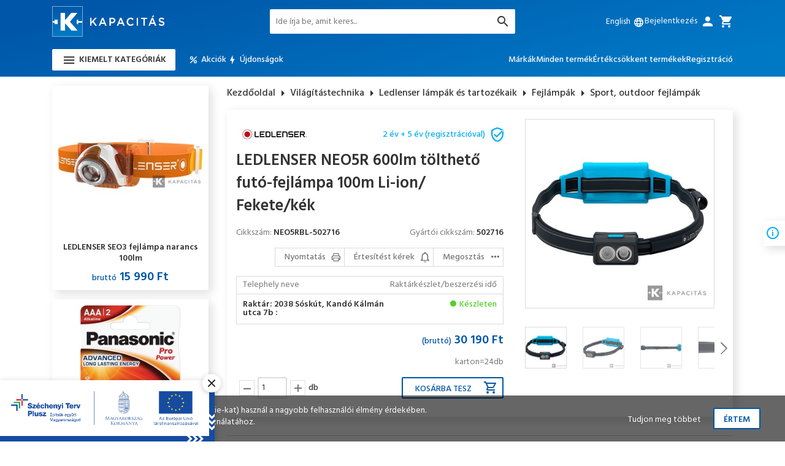

--- FILE ---
content_type: text/html; charset=utf-8
request_url: https://kapacitas.hu/sport-outdoor-fejlampak/ledlenser-neo5r-600lm-toltheto-futo-fejlampa-100m-li-ion-fekete-kek-p23423.html
body_size: 43816
content:

<!DOCTYPE html>
<html xmlns="http://www.w3.org/1999/xhtml">
    <head id="ctl00_head"><title>
	LEDLENSER NEO5R 600lm tölthető futó-fejlámpa 100m Li-ion/ Fekete/kék - Akkumulátorok és töltők óriási választéka - Kapacitas.hu
</title><link rel="SHORTCUT ICON" href="../favicon.ico" /><meta name="revisit-after" content="3 days" /><meta name="distribution" content="global" /><meta name="rating" content="general" /><meta name="keywords" content="NEO5RBL-502716, LEDLENSER NEO5R 600lm tölthető futó-fejlámpa 100m Li-ion/ Fekete/kék, LEDLENSER, Sport, outdoor fejlámpák" /><meta name="description" content="NEO5RBL-502716, LEDLENSER NEO5R 600lm tölthető futó-fejlámpa 100m Li-ion/ Fekete/kék, LEDLENSER, Sport, outdoor fejlámpák" /><meta name="viewport" content="width=device-width, height=device-height, initial-scale=1, user-scalable=no, maximum-scale=1" /><link href="https://fonts.googleapis.com/css?family=Hind:300,400,500,600&amp;subset=latin-ext" rel="stylesheet" /><link rel="stylesheet" type="text/css" href="/App_Themes/Default/ShopResourcesHandler.axd?k=7fb2eb11ea50368f800995680d1d6fa0&amp;t=css&amp;l=hu" /><link rel="stylesheet" type="text/css" href="/App_Themes/Default/themes/default/ShopResourcesHandler.axd?k=7fb2eb11ea50368f800995680d1d6fa0&amp;t=css&amp;l=hu" /><link rel="stylesheet" type="text/css" href="/App_Themes/Default/themes/orman/ShopResourcesHandler.axd?k=7fb2eb11ea50368f800995680d1d6fa0&amp;t=css&amp;l=hu" /><link rel="stylesheet" type="text/css" href="/App_Themes/Default/themes/pascal/ShopResourcesHandler.axd?k=7fb2eb11ea50368f800995680d1d6fa0&amp;t=css&amp;l=hu" /><script type="text/javascript">var Session = { User : { Lang: 'hu', Dnem:'HUF'}};</script>
<script type="text/javascript" src="/ShopResourcesHandler.axd?k=521640e1abc1c2c2565e8685eb254429&amp;t=js"></script>
<meta name="google-site-verification" content="eNUcpmcT5B0Om9APl7R5J-j7E8_cDMfLhllraZOs8ow" />
<script type="text/javascript">
    (function(p,u,s,h){
        p._pcq=p._pcq||[];
        p._pcq.push(['_currentTime',Date.now()]);
        s=u.createElement('script');
        s.type='text/javascript';
        s.async=true;
        s.src='https://cdn.pushcrew.com/js/928c750b9ced0531a7d14c4006385bf2.js';
        h=u.getElementsByTagName('script')[0];
        h.parentNode.insertBefore(s,h);
    })(window,document);
</script>
<meta name="google-site-verification" content="eNUcpmcT5B0Om9APl7R5J-j7E8_cDMfLhllraZOs8ow" />
<!-- Begin: GTMInit head -->
<script type="text/javascript">
try{{
    window.dataLayer = window.dataLayer || [];
}} catch(e) {{}}
</script>
<!-- End: GTMInit head--><meta name="robots" content="index, follow" /><meta name="revisit-after" content="5 day" /><!-- Begin: GTM head -->
 <script>try{(function(w,d,s,l,i){w[l]=w[l]||[];w[l].push({'gtm.start':
  new Date().getTime(),event:'gtm.js'});var f=d.getElementsByTagName(s)[0],
  j=d.createElement(s),dl=l!='dataLayer'?'&l='+l:'';j.async=true;j.src=
  'https://www.googletagmanager.com/gtm.js?id='+i+dl;f.parentNode.insertBefore(j,f);
  })(window,document,'script','dataLayer','GTM-5MJBTCS');} catch(e) {}</script>

<!-- End: GTM head--><link rel="canonical" href="https://kapacitas.hu/sport-outdoor-fejlampak/ledlenser-neo5r-600lm-toltheto-futo-fejlampa-100m-li-ion-fekete-kek-p23423.html" /><meta property="og:description" content="NEO5RBL-502716, LEDLENSER NEO5R 600lm tölthető futó-fejlámpa 100m Li-ion/ Fekete/kék, LEDLENSER, Sport, outdoor fejlámpák" /><meta property="og:title" content="LEDLENSER NEO5R 600lm tölthető futó-fejlámpa 100m Li-ion/ Fekete/kék - Akkumulátorok és töltők óriási választéka - Kapacitas.hu" /><meta property="og:image" content="https://kapacitas.hu/LEDLENSER_NEO5R_600lm_toltheto_futo_fejlampa_100m_Li_ion_Fekete_kek-i202870.jpg" /><meta property="og:type" content="website" /><meta property="og:url" content="https://kapacitas.hu/sport-outdoor-fejlampak/ledlenser-neo5r-600lm-toltheto-futo-fejlampa-100m-li-ion-fekete-kek-p23423.html" /></head>
    <body class="MENUPAGE">
        <div class="szechenyi_banner" id="szechenyiBanner" style="display: none;">
            
    <a href="/landing.ashx?d=MjAyNF9TWkVDSEVOWUk7MTs7Ozs7MjM1Ow%3d%3d&amp;l=6C604BA3DC739AB14442EA2E38E5114F9054F0477E8A2341768C92AD10508766BF2B0AC3DA284F43C54BB58976191C0F" target="_self"><img alt="" src="/images/doboz/szechenyi_banner.jpg" title=""/></a>


            <div class="close-button">
                <svg xmlns="http://www.w3.org/2000/svg" xmlns:xlink="http://www.w3.org/1999/xlink" version="1.1"  viewBox="0 0 256 256" xml:space="preserve">
                <defs>
                </defs>
                <g style="stroke: none; stroke-width: 0; stroke-dasharray: none; stroke-linecap: butt; stroke-linejoin: miter; stroke-miterlimit: 10; fill: none; fill-rule: nonzero; opacity: 1;" transform="translate(1.4065934065934016 1.4065934065934016) scale(2.81 2.81)" >
	                <path d="M 6 90 c -1.536 0 -3.071 -0.586 -4.243 -1.758 c -2.343 -2.343 -2.343 -6.142 0 -8.484 l 78 -78 c 2.342 -2.343 6.143 -2.343 8.484 0 c 2.344 2.343 2.344 6.142 0 8.485 l -78 78 C 9.071 89.414 7.536 90 6 90 z" style="stroke: none; stroke-width: 1; stroke-dasharray: none; stroke-linecap: butt; stroke-linejoin: miter; stroke-miterlimit: 10; fill: rgb(0,0,0); fill-rule: nonzero; opacity: 1;" transform=" matrix(1 0 0 1 0 0) " stroke-linecap="round" />
	                <path d="M 84 90 c -1.535 0 -3.071 -0.586 -4.242 -1.758 l -78 -78 c -2.343 -2.343 -2.343 -6.142 0 -8.485 c 2.343 -2.343 6.143 -2.343 8.485 0 l 78 78 c 2.344 2.343 2.344 6.142 0 8.484 C 87.071 89.414 85.535 90 84 90 z" style="stroke: none; stroke-width: 1; stroke-dasharray: none; stroke-linecap: butt; stroke-linejoin: miter; stroke-miterlimit: 10; fill: rgb(0,0,0); fill-rule: nonzero; opacity: 1;" transform=" matrix(1 0 0 1 0 0) " stroke-linecap="round" />
                </g>
                </svg>
            </div>
        </div>
         
            
            <script type="text/javascript" charset="utf-8" async="" defer="" src="https://front.optimonk.com/public/16061/js/preload.js"></script>
          
     <!-- Begin: GTM_GoogleAdwords_Remarketing_Dynamic_OtherSites body-->
<script type="text/javascript">
try{
    dataLayer.push({
        'event': 'fireRemarketingTag',
        'google_tag_params': {
          'ecomm_pagetype': 'offerdetail',
          'dynx_pagetype': 'offerdetail',
         'dynx_itemid': ['NEO5RBL-502716'],
         'ecomm_prodid': ['NEO5RBL-502716'],
         'dynx_itemid2': ['VILEFEOU'],
         'dynx_totalvalue': 30190,
         'ecomm_totalvalue': 30190
        }
    });
} catch(e) {}
</script><!-- End: GTM_GoogleAdwords_Remarketing_Dynamic_OtherSites body--><!-- Begin: GTM_GoogleAnalytics_Ecommerce_Enhanced body-->
<script type="text/javascript">
try{
    dataLayer.push({
        
        'ecommerce': {
            'detail': {
            'actionField': {},
              'products': [
{
                    'name': 'LEDLENSER NEO5R 600lm tölthető futó-fejlámpa 100m Li-ion/ Fekete/kék',
                    'id': 'NEO5RBL-502716',
                    'price': '30190',
                    'brand': 'LEDLENSER',
                    'category': 'Sport, outdoor fejlámpák',
                    'variant': '',
                    'quantity': 0,
                    'coupon': '',
                    'list': '',
                    'position': -1
}]
            }
        }

    });
} catch(e) {}
</script><!-- End: GTM_GoogleAnalytics_Ecommerce_Enhanced body--><!-- Begin: GTM_Vision body-->
<script type="text/javascript">
try{
    dataLayer.push(
{"event":"VS_ViewContent","__vsData":{"user_id":null,"products":[{"Cikkszam":"NEO5RBL-502716","Cikknev":"LEDLENSER NEO5R 600lm tölthető futó-fejlámpa 100m Li-ion/ Fekete/kék","CikkcsoportNev":"Sport, outdoor fejlámpák","FocsoportNev":null,"Index":0,"BruttoEgysegar":"30190","Mennyiseg":null,"Gyarto":"LEDLENSER","currency":null,"coupon":null}],"currency":"HUF"}}
 );
} catch(e) {}
</script><!-- End: GTM_Vision body--><!-- Begin: GTM body-->
<noscript><iframe src="https://www.googletagmanager.com/ns.html?id=GTM-5MJBTCS"
height="0" width="0" style="display:none;visibility:hidden"></iframe></noscript>
<!-- End: GTM body-->
     <form method="post" action="/sport-outdoor-fejlampak/ledlenser-neo5r-600lm-toltheto-futo-fejlampa-100m-li-ion-fekete-kek-p23423.html" id="aspnetForm">
<div class="aspNetHidden">
<input type="hidden" name="__VIEWSTATE" id="__VIEWSTATE" value="/[base64]////[base64]////8PZGRkAhwPZBYCZg8UKwACDxYEHxBnHwQCBGRkFgJmD2QWCAIND2QWCGYPFQILMjAyNC4wNS4xNC4/[base64]/[base64]/////[base64]/[base64]/[base64]////8PZGRkAhgPZBYCAhkPDxYCHwNoZBYCZg88KwAJAQAPFgQeCERhdGFLZXlzFgAfBAL/////[base64]////[base64]/////[base64]////8PZAVTY3RsMDAkQ09OX2RlZmF1bHQkVUNPX0Npa2tSZXN6bGV0ZWsxJFJQVF9yZXN6bGV0ZWskY3RsMDAkS2FwY3NvbG9kb0hpcmVrJExTVl9lbGVtZWsPPCsADgMGFQEFSElSSUQMZg0C/////[base64]////[base64]/////[base64]/////[base64]////[base64]/////[base64]/////[base64]////[base64]/////D2QFSWN0bDAwJENPTl9kZWZhdWx0JFVDT19DaWtrUmVzemxldGVrMSRSUFRfcmVzemxldGVrJGN0bDAwJGN0bDQxJExTVl9lbGVtZWsPFCsADmRkZGRkZBUBCmxldG9sdGVzSWQUKwAEFCsAAQKJOhQrAAECrzkUKwABAqo5FCsAAQLhOAIEZGRkZgL/////[base64]/////[base64]////[base64]/////[base64]/////[base64]////8PZAVkY3RsMDAkQ09OX2RlZmF1bHQkVUNPX0Npa2tSZXN6bGV0ZWsxJFJQVF9yZXN6bGV0ZWskY3RsMDAkS2FwY3NvbG9kb0Npa2tjc29wb3J0VGFydG96ZWtvazEkTFNWX2VsZW1law8UKwAOZGRkZGRkFQEGQ0lLS0lEFCsAARQrAAEC0cEBAgFkZGRmAv////[base64]/////[base64]/////[base64]////[base64]/////[base64]/////[base64]////[base64]/////[base64]/////[base64]////[base64]/////[base64]////[base64]/////[base64]////[base64]/////[base64]/////[base64]/////D2Qcm8HTLtA1OtR2U7xt962A4YYnR4EVefAhY0gFlzDARg==" />
</div>

<SCRIPT language="javascript">var win=null;
function NewWindow(mypage,myname,w,h,scroll,pos){
if(pos=="random"){LeftPosition=(screen.width)?Math.floor(Math.random()*(screen.width-w)):100;TopPosition=(screen.height)?Math.floor(Math.random()*((screen.height-h)-75)):100;}
if(pos=="center"){LeftPosition=(screen.width)?(screen.width-w)/2:100;TopPosition=(screen.height)?(screen.height-h)/2:100;}
else if((pos!="center" && pos!="random") || pos==null){LeftPosition=0;TopPosition=20}
settings='width='+w+',height='+h+',top='+TopPosition+',left='+LeftPosition+',scrollbars='+scroll+',location=no,directories=no,status=yes,menubar=no,toolbar=no,resizable=no';
win=window.open(mypage,myname,settings);}</SCRIPT>

         <script type="text/javascript">
var OptiMonkOnReady = function () {
var adapter = OptiMonk.Visitor.createAdapter();
adapter.attr('isLogged', 0);
adapter.attr('userType', '');

};
</script>
         <section id="wrapper" >
            
            <header class="header">
                <div class="header-mobile container">
                    <div class="header-logo">
                        <a href="../">
                            <img src="../images/shopdesign/logo.png" alt="Kapacitás logó" title="Főoldal" />
                        </a>
                    </div>
                    


<div class="languageSelector">    
    <div class="language_list">        
              

                <div class="header-b -show">English<div class="icon -xs -ml">language</div>
                    <input type="submit" name="ctl00$UCO_nyelvValtas1$RPT_nyelv$ctl00$BUT_valaszt" value="" id="ctl00_UCO_nyelvValtas1_RPT_nyelv_ctl00_BUT_valaszt" title="English" data-flag="E" />    
                </div>
                    
                  

                <div class="header-b ">Magyar<div class="icon -xs -ml">language</div>
                    <input type="submit" name="ctl00$UCO_nyelvValtas1$RPT_nyelv$ctl01$BUT_valaszt" value="" id="ctl00_UCO_nyelvValtas1_RPT_nyelv_ctl01_BUT_valaszt" title="Magyar" data-flag="H" />    
                </div>
                    
                   
    </div>
</div>
<script type="text/javascript">
    $(function () {
        let lang_b = document.querySelectorAll('.language_list .header-b');
        if (lang_b) {
            lang_b.forEach((lang_b) => {
                lang_b.addEventListener('click', () => {
                    lang_b.querySelector('input').click();
                });
            });
        }
    });
</script>
 
                </div>
                <div class="top">
                    <div class="container">
                        <div class="header-logo">
                            <a href="../">
                                <img src="../images/shopdesign/logo.png" alt="Kapacitás logó" title="Főoldal" />
                            </a>
                        </div>
                        <a href="../" class="header-logo-mobile">
                            <img src="../images/shopdesign/logo-mini.png" alt="Kapacitás logó" title="Főoldal" />
                        </a>
                        
<div class="header-b -mobile search-b"><i class="icon">search</i></div>                                
<div class="search-mobile-popper">
    <div id="ctl00_UCO_CikkSzures1_PAN_egyszeru" class="search-panel" onkeypress="javascript:return WebForm_FireDefaultButton(event, &#39;ctl00_UCO_CikkSzures1_BTN_keres&#39;)">
	
            <input name="ctl00$UCO_CikkSzures1$EDI_keres" type="text" id="ctl00_UCO_CikkSzures1_EDI_keres" title="Keresés..." class="search_input" autocomplete="off" autofocus="" placeholder="Ide írja be, amit keres..." />
            <input type="submit" name="ctl00$UCO_CikkSzures1$BTN_keres" value="" onclick="Egyszerukereses.btnClick(&#39;ctl00_UCO_CikkSzures1_EDI_keres&#39;,&#39;/kereses/&#39;,true);return false;" id="ctl00_UCO_CikkSzures1_BTN_keres" title="Keresés indítása" class="button-search" />
            <div class="icon -search"></div>
            <div id="korabbiKereses">
                
            </div>
    
</div>
</div>
<script type="text/javascript">
    $(document).ready(function () {
        Egyszerukereses.korabbiKereses($('#ctl00_UCO_CikkSzures1_EDI_keres'));
        Egyszerukereses.Options.limit = '10';
        Egyszerukereses.Options.csoport = '1';
        Egyszerukereses.Options.focsoportra = '1';
        Egyszerukereses.Options.addScrollBarOuter = true;
        Egyszerukereses.UCO_kereses(document.getElementById('ctl00_UCO_CikkSzures1_EDI_keres'), document.getElementById('ctl00_UCO_CikkSzures1_BTN_keres'));
    });
</script>

                        <div class="icons">
                            


<div class="languageSelector">    
    <div class="language_list">        
              

                <div class="header-b -show">English<div class="icon -xs -ml">language</div>
                    <input type="submit" name="ctl00$UCO_nyelvValtas$RPT_nyelv$ctl00$BUT_valaszt" value="" id="ctl00_UCO_nyelvValtas_RPT_nyelv_ctl00_BUT_valaszt" title="English" data-flag="E" />    
                </div>
                    
                  

                <div class="header-b ">Magyar<div class="icon -xs -ml">language</div>
                    <input type="submit" name="ctl00$UCO_nyelvValtas$RPT_nyelv$ctl01$BUT_valaszt" value="" id="ctl00_UCO_nyelvValtas_RPT_nyelv_ctl01_BUT_valaszt" title="Magyar" data-flag="H" />    
                </div>
                    
                   
    </div>
</div>
<script type="text/javascript">
    $(function () {
        let lang_b = document.querySelectorAll('.language_list .header-b');
        if (lang_b) {
            lang_b.forEach((lang_b) => {
                lang_b.addEventListener('click', () => {
                    lang_b.querySelector('input').click();
                });
            });
        }
    });
</script>
 
                            
       <div id="ctl00_UCO_login1_PAN_login" class="login-box" onkeypress="javascript:return WebForm_FireDefaultButton(event, &#39;ctl00_UCO_login1_BUT_login&#39;)">
	
           <div class="header-b login-b"><span>Bejelentkezés</span><div class="icon -ml">person</div></div>           
           <div class="inner_login">
               <div class="title">Bejelentkezés</div>
               <div class="login_form">                   
                   <div>
                       <input name="ctl00$UCO_login1$EDI_loginnev" type="text" id="ctl00_UCO_login1_EDI_loginnev" tabindex="1" class="login_input login_email" autofocus="" placeholder="E-mail cím..." title="E-mail cím..." autocomplete="username" />
                    </div>
                    <div>
                       <input name="ctl00$UCO_login1$EDI_jelszo" type="password" id="ctl00_UCO_login1_EDI_jelszo" tabindex="1" placeholder="Jelszó..." title="Jelszó..." autocomplete="current-password" />
                    </div>
                    <div>
                       <span title="Emlékezzen rám ezen a számítógépen"><input id="ctl00_UCO_login1_CHB_emlekezzen" type="checkbox" name="ctl00$UCO_login1$CHB_emlekezzen" tabindex="1" /><label for="ctl00_UCO_login1_CHB_emlekezzen">Belépve maradok</label></span><br />
                       <a href="../login/elfelejtettjelszo/pag_elfelejtettJelszo.aspx" class="forgotten_pw" title="Jelszó-emlékeztető">Elfelejtette jelszavát?</a>
                    </div>
               </div>                
               <input type="submit" name="ctl00$UCO_login1$BUT_login" value="Bejelentkezés" id="ctl00_UCO_login1_BUT_login" tabindex="1" class="defBtn2" />
               <input type="submit" name="ctl00$UCO_login1$but_reg" value="Regisztráció" id="ctl00_UCO_login1_but_reg" tabindex="1" title="Ön új felhasználó? Regisztráljon!" class=" login_textBtn" />
           </div>  
       
</div>
   

                            <a href="../rendeles/tartalom" class="header-b -to-cart"><div class="icon -ml">cart</div></a>    
                        </div>
                        <div class="mobile-menu-b button"><i class="icon">menu</i></div>
                        <div class="mobile-menu-popper">
                            <ul class="mobile-menu webmenu products-menu" id="ctl00_WebMenu4" data-log="WebMenu-27">
	<li class="m_01"><span title="/images/webmenu/0.jpg" class="item_image_URL"></span><a href="/elemek-akkuk-es-toltok-cEL.html" data-menuid="20">Elemek, akkuk és töltők</a><ul class="subnav level_1">
		<li><a href="/akkumulatorok-cELAK.html" data-menuid="26_ELAK">Akkumulátorok</a><ul class="subnav level_2">
			<li><a href="/elem-meretu-akkuk-cELAKEL.html" data-menuid="26_ELAK_ELAKEL">Elem méretű akkuk</a></li><li><a href="/zart-olomakkumulatorok-cELAKZA.html" data-menuid="26_ELAK_ELAKZA">Zárt ólomakkumulátorok</a></li><li><a href="/ipari-akkumulator-cellak-cELAKIP.html" data-menuid="26_ELAK_ELAKIP">Ipari akkumulátor cellák</a></li><li><a href="/litium-akkumulatorok-cELAKLI.html" data-menuid="26_ELAK_ELAKLI">Lítium akkumulátorok</a></li><li><a href="/vedett-li-ion-cellak-cELAKVC.html" data-menuid="26_ELAK_ELAKVC">Védett li-ion cellák</a></li><li><a href="/power-bankek-cELAKPB.html" data-menuid="26_ELAK_ELAKPB">Power bankek</a></li>
		</ul></li><li><a href="/elemek-cELEL.html" data-menuid="26_ELEL">Elemek</a><ul class="subnav level_2">
			<li><a href="/standard-elemek-cELELST.html" data-menuid="26_ELEL_ELELST">Standard elemek</a></li><li><a href="/gombelemek-cELELGO.html" data-menuid="26_ELEL_ELELGO">Gombelemek</a></li><li><a href="/ipari-alkali-elemek-cELELIP.html" data-menuid="26_ELEL_ELELIP">Ipari alkáli elemek</a></li><li><a href="/ipari-litium-elemek-cELELLI.html" data-menuid="26_ELEL_ELELLI">Ipari lítium elemek</a></li><li><a href="/displayek-cELELDI.html" data-menuid="26_ELEL_ELELDI">Displayek</a></li>
		</ul></li><li><a href="/toltok-cELTO.html" data-menuid="26_ELTO">Töltők</a><ul class="subnav level_2">
			<li><a href="/elektromos-auto-toltok-cELTOEA.html" data-menuid="26_ELTO_ELTOEA">Elektromos autó töltők</a></li><li><a href="/akkumulator-toltok-szettek-cELTOAK.html" data-menuid="26_ELTO_ELTOAK">Akkumulátor töltők, szettek</a></li><li><a href="/usb-toltok-cELTOUS.html" data-menuid="26_ELTO_ELTOUS">USB töltők</a></li><li><a href="/usb-toltokabelek-cELTOUK.html" data-menuid="26_ELTO_ELTOUK">USB töltőkábelek</a></li><li><a href="/vas-foszfat-akkumulator-toltok-cELTOFP.html" data-menuid="26_ELTO_ELTOFP">Vas-foszfát akkumulátor töltők</a></li><li><a href="/olomakku-toltok-cELTOOL.html" data-menuid="26_ELTO_ELTOOL">Ólomakku töltők</a></li><li><a href="/akkupakk-toltok-cELTOPA.html" data-menuid="26_ELTO_ELTOPA">Akkupakk töltők</a></li><li><a href="/potakkumulator-toltok-cELTOPO.html" data-menuid="26_ELTO_ELTOPO">Pótakkumulátor töltők</a></li>
		</ul></li><li><a href="/elem-es-akkuteszterek-cELTE.html" data-menuid="26_ELTE">Elem és akkuteszterek</a></li>
	</ul></li><li class="m_02"><span title="/images/webmenu/VI.jpg" class="item_image_URL"></span><a href="/vilagitastechnika-cVI.html" data-menuid="21">Világítástechnika</a><ul class="subnav level_1">
		<li><a href="/ledlenser-lampak-es-tartozekaik-cVILE.html" data-menuid="28_VILE">Ledlenser lámpák és tartozékaik</a><ul class="subnav level_2">
			<li><a href="/fejlampak-cVILEFE.html" data-menuid="28_VILE_VILEFE">Fejlámpák</a></li><li><a href="/rudlampak-cVILERU.html" data-menuid="28_VILE_VILERU">Rúdlámpák</a></li><li><a href="/led-munkalampak-fenyvetok-cVILEMU.html" data-menuid="28_VILE_VILEMU">LED munkalámpák/fényvetők</a></li><li><a href="/penztarcak-cVILEPT.html" data-menuid="28_VILE_VILEPT">Pénztárcák</a></li><li><a href="/tartozekok-cVILETA.html" data-menuid="28_VILE_VILETA">Tartozékok</a></li><li><a href="/displayek-cVILEDI.html" data-menuid="28_VILE_VILEDI">Displayek</a></li><li><a href="/alkatreszek-cVILEAL.html" data-menuid="28_VILE_VILEAL">Alkatrészek</a></li>
		</ul></li><li><a href="/tfx-taktikai-lampak-es-tartozekai-cVITA.html" data-menuid="28_VITA">TFX taktikai lámpák és tartozékai</a><ul class="subnav level_2">
			<li><a href="/tartozekok-cVITATA.html" data-menuid="28_VITA_VITATA">Tartozékok</a></li>
		</ul></li><li><a href="/fenyforrasok-cVIFF.html" data-menuid="28_VIFF">Fényforrások</a><ul class="subnav level_2">
			<li><a href="/energiatakarekos-izzok-cVIFFEN.html" data-menuid="28_VIFF_VIFFEN">Energiatakarékos izzók</a></li><li><a href="/led-fenyforrasok-cVIFFLE.html" data-menuid="28_VIFF_VIFFLE">LED fényforrások</a></li><li><a href="/reziszta-izzok-cVIFFRE.html" data-menuid="28_VIFF_VIFFRE">Reziszta Izzók</a></li>
		</ul></li><li><a href="/elemlampak-cVIEL.html" data-menuid="28_VIEL">Elemlámpák</a><ul class="subnav level_2">
			<li><a href="/asztali-kemping-lampak-cVIELAS.html" data-menuid="28_VIEL_VIELAS">Asztali/kemping lámpák</a></li><li><a href="/muanyag-elemlampak-cVIELME.html" data-menuid="28_VIEL_VIELME">Műanyag elemlámpák</a></li>
		</ul></li>
	</ul></li><li class="m_03"><span title="/images/webmenu/szolar.png" class="item_image_URL"></span><a href="/napelem-rendszerek-cNR.html" data-menuid="123">Napelem rendszerek</a><ul class="subnav level_1">
		<li><a href="/napelem-panelek-cNRNA.html" data-menuid="124_NRNA">Napelem Panelek</a></li><li><a href="/inverterek-cNRIV.html" data-menuid="124_NRIV">Inverterek</a></li><li><a href="/energiatarolok-cNRER.html" data-menuid="124_NRER">Energiatárolók</a></li><li><a href="/inverter-es-energiatarolo-kiegeszitok-cNRKI.html" data-menuid="124_NRKI">Inverter és energiatároló kiegészítők</a></li>
	</ul></li><li class="m_04"><span title="/images/webmenu/skross_kateg1.png" class="item_image_URL"></span><a href="/utazasi-kiegeszitok-cUT.html" data-menuid="161">Utazási kiegészítők</a><ul class="subnav level_1">
		<li><a href="/utazo-adapterek-cUTAD.html" data-menuid="162_UTAD">Utazó adapterek</a><ul class="subnav level_2">
			<li><a href="/orszagjaro-adapterek-cUTADOR.html" data-menuid="162_UTAD_UTADOR">Országjáró adapterek</a></li><li><a href="/vilagjaro-adapterek-cUTADVI.html" data-menuid="162_UTAD_UTADVI">Világjáró adapterek</a></li>
		</ul></li><li><a href="/kiegeszitok-alvashoz-rogzites-cUTAL.html" data-menuid="162_UTAL">Kiegészítők alváshoz, rögzítés</a></li>
	</ul></li><li class="m_05"><span title="/images/webmenu/0.jpg" class="item_image_URL"></span><a href="/tapegysegek-aramellatas-cTA.html" data-menuid="45">Áramellátás</a><ul class="subnav level_1">
		<li><a href="/tapegysegek-cTATA.html" data-menuid="46_TATA">Tápegységek</a><ul class="subnav level_2">
			<li><a href="/halozati-tapegysegek-cTATADC.html" data-menuid="46_TATA_TATADC">Hálózati tápegységek</a></li><li><a href="/laptop-tapegysegek-cTATALA.html" data-menuid="46_TATA_TATALA">Laptop tápegységek</a></li>
		</ul></li><li><a href="/inverterek-cTAIN.html" data-menuid="46_TAIN">Inverterek</a><ul class="subnav level_2">
			<li><a href="/dc-ac-inverterek-cTAINDC.html" data-menuid="46_TAIN_TAINDC">DC-AC inverterek</a></li>
		</ul></li><li><a href="/dc-dc-konverterek-cTAKO.html" data-menuid="46_TAKO">DC/DC konverterek</a></li><li><a href="/energiatakarekos-csatlakozok-hosszabbitok-cTAEH.html" data-menuid="46_TAEH">Energiatakarékos csatlakozók, hosszabbítók</a></li>
	</ul></li><li class="m_06"><span title="/images/webmenu/0.jpg" class="item_image_URL"></span><a href="/potakkumulatorok-cXX.html" data-menuid="163">Utángyártott akkuk</a><ul class="subnav level_1">
		<li><a href="/ado-vevo-akkuk-cXXAV.html" data-menuid="164_XXAV">Adó-Vevő Akkuk</a></li><li><a href="/billentyuzet-akkuk-cXXBI.html" data-menuid="164_XXBI">Billentyűzet Akkuk</a></li><li><a href="/cmos-memoriavedo-akkuk-cXXCM.html" data-menuid="164_XXCM">CMOS / Memóriavédő Akkuk</a></li><li><a href="/daru-taviranyito-akkuk-cXXDT.html" data-menuid="164_XXDT">Daru Távirányító Akkuk</a></li><li><a href="/erosito-akkuk-cXXER.html" data-menuid="164_XXER">Erősítő Akkuk</a></li><li><a href="/gps-navigacio-akkuk-cXXGP.html" data-menuid="164_XXGP">GPS, Navigáció Akkuk</a></li><li><a href="/headset-akkuk-cXXHE.html" data-menuid="164_XXHE">Headset Akkuk</a></li><li><a href="/jatek-psp-nds-akkuk-cXXJA.html" data-menuid="164_XXJA">Játék, PSP, NDS Akkuk</a></li><li><a href="/meromuszer-akkuk-cXXME.html" data-menuid="164_XXME">Mérőműszer Akkuk</a></li><li><a href="/mobil-okostelefon-akkuk-cXXMO.html" data-menuid="164_XXMO">Mobil, Okostelefon Akkuk</a></li><li><a href="/muszer-akkuk-cXXMS.html" data-menuid="164_XXMS">Műszer Akkuk</a></li><li><a href="/plc-memoria-elemek-cXXPL.html" data-menuid="164_XXPL">PLC Memória Elemek</a></li><li><a href="/vezeteknelkuli-eger-akkuk-cXXVG.html" data-menuid="164_XXVG">Vezetéknélküli Egér Akkuk</a></li><li><a href="/vonalkod-olvaso-akkuk-cXXVL.html" data-menuid="164_XXVL">Vonalkód Olvasó Akkuk</a></li><li><a href="/bebior-akkuk-cXXBE.html" data-menuid="164_XXBE">Bébiőr Akkuk</a></li><li><a href="/hangszoro-akkuk-cXXHA.html" data-menuid="164_XXHA">Hangszóró Akkuk</a></li><li><a href="/hokamera-akkuk-cXXHK.html" data-menuid="164_XXHK">Hőkamera Akkuk</a></li><li><a href="/hotspot-akkuk-cXXHT.html" data-menuid="164_XXHT">HotSpot Akkuk</a></li><li><a href="/kamera-fenykepezogep-akkuk-cXXKA.html" data-menuid="164_XXKA">Kamera / fényképezőgép akkuk</a></li><li><a href="/keziszerszam-akkuk-cXXKE.html" data-menuid="164_XXKE">Kéziszerszám akkuk</a></li><li><a href="/muholdas-telefon-akkuk-cXXMU.html" data-menuid="164_XXMU">Műholdas Telefon Akkuk</a></li><li><a href="/okos-ora-akkuk-cXXOK.html" data-menuid="164_XXOK">Okos Óra Akkuk</a></li><li><a href="/orvosi-akkuk-cXXOR.html" data-menuid="164_XXOR">Orvosi Akkuk</a></li><li><a href="/pda-pocket-pc-akkuk-cXXPD.html" data-menuid="164_XXPD">PDA Pocket PC Akkuk</a></li><li><a href="/pos-terminal-akkuk-cXXPO.html" data-menuid="164_XXPO">POS Terminál Akkuk</a></li><li><a href="/porszivo-akkuk-cXXPS.html" data-menuid="164_XXPS">Porszívó Akkuk</a></li><li><a href="/taviranyito-akkuk-cXXTA.html" data-menuid="164_XXTA">Távirányító Akkuk</a></li><li><a href="/tablet-akkuk-cXXTL.html" data-menuid="164_XXTL">Tablet Akkuk</a></li><li><a href="/vezeteknelkuli-billentyuzet-akkuk-cXXVE.html" data-menuid="164_XXVE">Vezetéknélküli Billentyűzet Akkuk</a></li>
	</ul></li><li class="m_07"><a href="/digitalis-nyomtatas-cDN.html" data-menuid="35">Digitális nyomtatás</a><ul class="subnav level_1">
		<li><a href="/fotonyomtatok-cDNFO.html" data-menuid="36_DNFO">Fotónyomtatók</a><ul class="subnav level_2">
			<li><a href="/digitalis-fotonyomtatok-cDNFOPC.html" data-menuid="36_DNFO_DNFOPC">Digitális fotónyomtatók</a></li>
		</ul></li><li><a href="/nyomtato-papirok-cDNNP.html" data-menuid="36_DNNP">Nyomtató papírok</a></li><li><a href="/mitsubishi-kiosk-gifts-fotonyomtato-rendszerek-cDNKI.html" data-menuid="36_DNKI">Mitsubishi Kiosk Gifts fotónyomtató rendszerek</a></li><li><a href="/kepkezelo-szoftverek-cDNKK.html" data-menuid="36_DNKK">Képkezelő szoftverek</a></li><li><a href="/mitsubishi-album-naptar-ajandek-cDNAL.html" data-menuid="36_DNAL">Mitsubishi album, naptár, ajándék</a></li><li><a href="/kiegeszitok-cDNKE.html" data-menuid="36_DNKE">Kiegészítők</a></li><li><a href="/alkatreszek-cDNAK.html" data-menuid="36_DNAK">Alkatrészek</a></li>
	</ul></li><li class="m_08"><span title="/images/webmenu/0.jpg" class="item_image_URL"></span><a href="/akkumulatorok-cELAK.html" data-menuid="19">Szórakoztató elektronika</a><ul class="subnav level_1">
		<li><a href="/falitartok-es-kiegeszitok-cSZFA.html" data-menuid="44_SZFA">Falitartók és kiegészítők</a></li><li><a href="/fejhallgatok-cSZFE.html" data-menuid="44_SZFE">Fejhallgatók</a></li><li><a href="/fulhallgatok-cSZFU.html" data-menuid="44_SZFU">Fülhallgatók</a></li><li><a href="/headsetek-cSZHE.html" data-menuid="44_SZHE">Headsetek</a></li><li><a href="/mikrofonok-cSZMI.html" data-menuid="44_SZMI">Mikrofonok</a></li>
	</ul></li>
</ul>
                            <div class="mobile-menu header-menu-mobile">
                                <ul class="header-menu -left" id="ctl00_WebMenu3" data-log="WebMenu-27">
	<li class="-onsale"><a href="/akciok" data-menuid="128">Akciók</a></li><li class="-new"><a href="/ujdonsagok" data-menuid="129">Újdonságok</a></li>
</ul>
                                <ul class="header-menu -right" id="ctl00_WebMenu1" data-log="WebMenu-27">
	<li><a href="/markak/lista" data-menuid="131" title="Márkák szerint tud válogatni">Márkák</a></li><li><a href="/cikkek/lista/pag_cikklista.aspx" data-menuid="132" title="Minden kategória">Minden termék</a></li><li><a href="/ertekcsokkentcikkek" data-menuid="133" title="Csomagolássérült vagy közeli lejáratú cikkek">Értékcsökkent termékek</a></li><li><a href="/login/regisztracio/pag_regisztracio.aspx" data-menuid="156">Regisztráció</a></li>
</ul>
                            </div>
                            <div class="mobile-tabs"><div class="tab -left active">Kiemelt kategóriák</div><div class="tab -right">Menü</div></div>
                        </div>
                    </div>
                </div>
                <div class="container">
                    <div class="bottom">
                        <div class="menu-box">
                            <div class="prod-menu-b"><div class="icon -menu -mr"></div>Kiemelt kategóriák</div>
                            <div class="products-nav-popper popper">
                                <nav class="products-nav">
                                    <ul class="webmenu products-menu" id="ctl00_WebMenu2" data-log="WebMenu-27">
	<li class="m_01"><span title="/images/webmenu/0.jpg" class="item_image_URL"></span><a href="/elemek-akkuk-es-toltok-cEL.html" data-menuid="20">Elemek, akkuk és töltők</a><ul class="subnav level_1">
		<li><a href="/akkumulatorok-cELAK.html" data-menuid="26_ELAK">Akkumulátorok</a><ul class="subnav level_2">
			<li><a href="/elem-meretu-akkuk-cELAKEL.html" data-menuid="26_ELAK_ELAKEL">Elem méretű akkuk</a></li><li><a href="/zart-olomakkumulatorok-cELAKZA.html" data-menuid="26_ELAK_ELAKZA">Zárt ólomakkumulátorok</a></li><li><a href="/ipari-akkumulator-cellak-cELAKIP.html" data-menuid="26_ELAK_ELAKIP">Ipari akkumulátor cellák</a></li><li><a href="/litium-akkumulatorok-cELAKLI.html" data-menuid="26_ELAK_ELAKLI">Lítium akkumulátorok</a></li><li><a href="/vedett-li-ion-cellak-cELAKVC.html" data-menuid="26_ELAK_ELAKVC">Védett li-ion cellák</a></li><li><a href="/power-bankek-cELAKPB.html" data-menuid="26_ELAK_ELAKPB">Power bankek</a></li>
		</ul></li><li><a href="/elemek-cELEL.html" data-menuid="26_ELEL">Elemek</a><ul class="subnav level_2">
			<li><a href="/standard-elemek-cELELST.html" data-menuid="26_ELEL_ELELST">Standard elemek</a></li><li><a href="/gombelemek-cELELGO.html" data-menuid="26_ELEL_ELELGO">Gombelemek</a></li><li><a href="/ipari-alkali-elemek-cELELIP.html" data-menuid="26_ELEL_ELELIP">Ipari alkáli elemek</a></li><li><a href="/ipari-litium-elemek-cELELLI.html" data-menuid="26_ELEL_ELELLI">Ipari lítium elemek</a></li><li><a href="/displayek-cELELDI.html" data-menuid="26_ELEL_ELELDI">Displayek</a></li>
		</ul></li><li><a href="/toltok-cELTO.html" data-menuid="26_ELTO">Töltők</a><ul class="subnav level_2">
			<li><a href="/elektromos-auto-toltok-cELTOEA.html" data-menuid="26_ELTO_ELTOEA">Elektromos autó töltők</a></li><li><a href="/akkumulator-toltok-szettek-cELTOAK.html" data-menuid="26_ELTO_ELTOAK">Akkumulátor töltők, szettek</a></li><li><a href="/usb-toltok-cELTOUS.html" data-menuid="26_ELTO_ELTOUS">USB töltők</a></li><li><a href="/usb-toltokabelek-cELTOUK.html" data-menuid="26_ELTO_ELTOUK">USB töltőkábelek</a></li><li><a href="/vas-foszfat-akkumulator-toltok-cELTOFP.html" data-menuid="26_ELTO_ELTOFP">Vas-foszfát akkumulátor töltők</a></li><li><a href="/olomakku-toltok-cELTOOL.html" data-menuid="26_ELTO_ELTOOL">Ólomakku töltők</a></li><li><a href="/akkupakk-toltok-cELTOPA.html" data-menuid="26_ELTO_ELTOPA">Akkupakk töltők</a></li><li><a href="/potakkumulator-toltok-cELTOPO.html" data-menuid="26_ELTO_ELTOPO">Pótakkumulátor töltők</a></li>
		</ul></li><li><a href="/elem-es-akkuteszterek-cELTE.html" data-menuid="26_ELTE">Elem és akkuteszterek</a></li>
	</ul></li><li class="m_02"><span title="/images/webmenu/VI.jpg" class="item_image_URL"></span><a href="/vilagitastechnika-cVI.html" data-menuid="21">Világítástechnika</a><ul class="subnav level_1">
		<li><a href="/ledlenser-lampak-es-tartozekaik-cVILE.html" data-menuid="28_VILE">Ledlenser lámpák és tartozékaik</a><ul class="subnav level_2">
			<li><a href="/fejlampak-cVILEFE.html" data-menuid="28_VILE_VILEFE">Fejlámpák</a></li><li><a href="/rudlampak-cVILERU.html" data-menuid="28_VILE_VILERU">Rúdlámpák</a></li><li><a href="/led-munkalampak-fenyvetok-cVILEMU.html" data-menuid="28_VILE_VILEMU">LED munkalámpák/fényvetők</a></li><li><a href="/penztarcak-cVILEPT.html" data-menuid="28_VILE_VILEPT">Pénztárcák</a></li><li><a href="/tartozekok-cVILETA.html" data-menuid="28_VILE_VILETA">Tartozékok</a></li><li><a href="/displayek-cVILEDI.html" data-menuid="28_VILE_VILEDI">Displayek</a></li><li><a href="/alkatreszek-cVILEAL.html" data-menuid="28_VILE_VILEAL">Alkatrészek</a></li>
		</ul></li><li><a href="/tfx-taktikai-lampak-es-tartozekai-cVITA.html" data-menuid="28_VITA">TFX taktikai lámpák és tartozékai</a><ul class="subnav level_2">
			<li><a href="/tartozekok-cVITATA.html" data-menuid="28_VITA_VITATA">Tartozékok</a></li>
		</ul></li><li><a href="/fenyforrasok-cVIFF.html" data-menuid="28_VIFF">Fényforrások</a><ul class="subnav level_2">
			<li><a href="/energiatakarekos-izzok-cVIFFEN.html" data-menuid="28_VIFF_VIFFEN">Energiatakarékos izzók</a></li><li><a href="/led-fenyforrasok-cVIFFLE.html" data-menuid="28_VIFF_VIFFLE">LED fényforrások</a></li><li><a href="/reziszta-izzok-cVIFFRE.html" data-menuid="28_VIFF_VIFFRE">Reziszta Izzók</a></li>
		</ul></li><li><a href="/elemlampak-cVIEL.html" data-menuid="28_VIEL">Elemlámpák</a><ul class="subnav level_2">
			<li><a href="/asztali-kemping-lampak-cVIELAS.html" data-menuid="28_VIEL_VIELAS">Asztali/kemping lámpák</a></li><li><a href="/muanyag-elemlampak-cVIELME.html" data-menuid="28_VIEL_VIELME">Műanyag elemlámpák</a></li>
		</ul></li>
	</ul></li><li class="m_03"><span title="/images/webmenu/szolar.png" class="item_image_URL"></span><a href="/napelem-rendszerek-cNR.html" data-menuid="123">Napelem rendszerek</a><ul class="subnav level_1">
		<li><a href="/napelem-panelek-cNRNA.html" data-menuid="124_NRNA">Napelem Panelek</a></li><li><a href="/inverterek-cNRIV.html" data-menuid="124_NRIV">Inverterek</a></li><li><a href="/energiatarolok-cNRER.html" data-menuid="124_NRER">Energiatárolók</a></li><li><a href="/inverter-es-energiatarolo-kiegeszitok-cNRKI.html" data-menuid="124_NRKI">Inverter és energiatároló kiegészítők</a></li>
	</ul></li><li class="m_04"><span title="/images/webmenu/skross_kateg1.png" class="item_image_URL"></span><a href="/utazasi-kiegeszitok-cUT.html" data-menuid="161">Utazási kiegészítők</a><ul class="subnav level_1">
		<li><a href="/utazo-adapterek-cUTAD.html" data-menuid="162_UTAD">Utazó adapterek</a><ul class="subnav level_2">
			<li><a href="/orszagjaro-adapterek-cUTADOR.html" data-menuid="162_UTAD_UTADOR">Országjáró adapterek</a></li><li><a href="/vilagjaro-adapterek-cUTADVI.html" data-menuid="162_UTAD_UTADVI">Világjáró adapterek</a></li>
		</ul></li><li><a href="/kiegeszitok-alvashoz-rogzites-cUTAL.html" data-menuid="162_UTAL">Kiegészítők alváshoz, rögzítés</a></li>
	</ul></li><li class="m_05"><span title="/images/webmenu/0.jpg" class="item_image_URL"></span><a href="/tapegysegek-aramellatas-cTA.html" data-menuid="45">Áramellátás</a><ul class="subnav level_1">
		<li><a href="/tapegysegek-cTATA.html" data-menuid="46_TATA">Tápegységek</a><ul class="subnav level_2">
			<li><a href="/halozati-tapegysegek-cTATADC.html" data-menuid="46_TATA_TATADC">Hálózati tápegységek</a></li><li><a href="/laptop-tapegysegek-cTATALA.html" data-menuid="46_TATA_TATALA">Laptop tápegységek</a></li>
		</ul></li><li><a href="/inverterek-cTAIN.html" data-menuid="46_TAIN">Inverterek</a><ul class="subnav level_2">
			<li><a href="/dc-ac-inverterek-cTAINDC.html" data-menuid="46_TAIN_TAINDC">DC-AC inverterek</a></li>
		</ul></li><li><a href="/dc-dc-konverterek-cTAKO.html" data-menuid="46_TAKO">DC/DC konverterek</a></li><li><a href="/energiatakarekos-csatlakozok-hosszabbitok-cTAEH.html" data-menuid="46_TAEH">Energiatakarékos csatlakozók, hosszabbítók</a></li>
	</ul></li><li class="m_06"><span title="/images/webmenu/0.jpg" class="item_image_URL"></span><a href="/potakkumulatorok-cXX.html" data-menuid="163">Utángyártott akkuk</a><ul class="subnav level_1">
		<li><a href="/ado-vevo-akkuk-cXXAV.html" data-menuid="164_XXAV">Adó-Vevő Akkuk</a></li><li><a href="/billentyuzet-akkuk-cXXBI.html" data-menuid="164_XXBI">Billentyűzet Akkuk</a></li><li><a href="/cmos-memoriavedo-akkuk-cXXCM.html" data-menuid="164_XXCM">CMOS / Memóriavédő Akkuk</a></li><li><a href="/daru-taviranyito-akkuk-cXXDT.html" data-menuid="164_XXDT">Daru Távirányító Akkuk</a></li><li><a href="/erosito-akkuk-cXXER.html" data-menuid="164_XXER">Erősítő Akkuk</a></li><li><a href="/gps-navigacio-akkuk-cXXGP.html" data-menuid="164_XXGP">GPS, Navigáció Akkuk</a></li><li><a href="/headset-akkuk-cXXHE.html" data-menuid="164_XXHE">Headset Akkuk</a></li><li><a href="/jatek-psp-nds-akkuk-cXXJA.html" data-menuid="164_XXJA">Játék, PSP, NDS Akkuk</a></li><li><a href="/meromuszer-akkuk-cXXME.html" data-menuid="164_XXME">Mérőműszer Akkuk</a></li><li><a href="/mobil-okostelefon-akkuk-cXXMO.html" data-menuid="164_XXMO">Mobil, Okostelefon Akkuk</a></li><li><a href="/muszer-akkuk-cXXMS.html" data-menuid="164_XXMS">Műszer Akkuk</a></li><li><a href="/plc-memoria-elemek-cXXPL.html" data-menuid="164_XXPL">PLC Memória Elemek</a></li><li><a href="/vezeteknelkuli-eger-akkuk-cXXVG.html" data-menuid="164_XXVG">Vezetéknélküli Egér Akkuk</a></li><li><a href="/vonalkod-olvaso-akkuk-cXXVL.html" data-menuid="164_XXVL">Vonalkód Olvasó Akkuk</a></li><li><a href="/bebior-akkuk-cXXBE.html" data-menuid="164_XXBE">Bébiőr Akkuk</a></li><li><a href="/hangszoro-akkuk-cXXHA.html" data-menuid="164_XXHA">Hangszóró Akkuk</a></li><li><a href="/hokamera-akkuk-cXXHK.html" data-menuid="164_XXHK">Hőkamera Akkuk</a></li><li><a href="/hotspot-akkuk-cXXHT.html" data-menuid="164_XXHT">HotSpot Akkuk</a></li><li><a href="/kamera-fenykepezogep-akkuk-cXXKA.html" data-menuid="164_XXKA">Kamera / fényképezőgép akkuk</a></li><li><a href="/keziszerszam-akkuk-cXXKE.html" data-menuid="164_XXKE">Kéziszerszám akkuk</a></li><li><a href="/muholdas-telefon-akkuk-cXXMU.html" data-menuid="164_XXMU">Műholdas Telefon Akkuk</a></li><li><a href="/okos-ora-akkuk-cXXOK.html" data-menuid="164_XXOK">Okos Óra Akkuk</a></li><li><a href="/orvosi-akkuk-cXXOR.html" data-menuid="164_XXOR">Orvosi Akkuk</a></li><li><a href="/pda-pocket-pc-akkuk-cXXPD.html" data-menuid="164_XXPD">PDA Pocket PC Akkuk</a></li><li><a href="/pos-terminal-akkuk-cXXPO.html" data-menuid="164_XXPO">POS Terminál Akkuk</a></li><li><a href="/porszivo-akkuk-cXXPS.html" data-menuid="164_XXPS">Porszívó Akkuk</a></li><li><a href="/taviranyito-akkuk-cXXTA.html" data-menuid="164_XXTA">Távirányító Akkuk</a></li><li><a href="/tablet-akkuk-cXXTL.html" data-menuid="164_XXTL">Tablet Akkuk</a></li><li><a href="/vezeteknelkuli-billentyuzet-akkuk-cXXVE.html" data-menuid="164_XXVE">Vezetéknélküli Billentyűzet Akkuk</a></li>
	</ul></li><li class="m_07"><a href="/digitalis-nyomtatas-cDN.html" data-menuid="35">Digitális nyomtatás</a><ul class="subnav level_1">
		<li><a href="/fotonyomtatok-cDNFO.html" data-menuid="36_DNFO">Fotónyomtatók</a><ul class="subnav level_2">
			<li><a href="/digitalis-fotonyomtatok-cDNFOPC.html" data-menuid="36_DNFO_DNFOPC">Digitális fotónyomtatók</a></li>
		</ul></li><li><a href="/nyomtato-papirok-cDNNP.html" data-menuid="36_DNNP">Nyomtató papírok</a></li><li><a href="/mitsubishi-kiosk-gifts-fotonyomtato-rendszerek-cDNKI.html" data-menuid="36_DNKI">Mitsubishi Kiosk Gifts fotónyomtató rendszerek</a></li><li><a href="/kepkezelo-szoftverek-cDNKK.html" data-menuid="36_DNKK">Képkezelő szoftverek</a></li><li><a href="/mitsubishi-album-naptar-ajandek-cDNAL.html" data-menuid="36_DNAL">Mitsubishi album, naptár, ajándék</a></li><li><a href="/kiegeszitok-cDNKE.html" data-menuid="36_DNKE">Kiegészítők</a></li><li><a href="/alkatreszek-cDNAK.html" data-menuid="36_DNAK">Alkatrészek</a></li>
	</ul></li><li class="m_08"><span title="/images/webmenu/0.jpg" class="item_image_URL"></span><a href="/akkumulatorok-cELAK.html" data-menuid="19">Szórakoztató elektronika</a><ul class="subnav level_1">
		<li><a href="/falitartok-es-kiegeszitok-cSZFA.html" data-menuid="44_SZFA">Falitartók és kiegészítők</a></li><li><a href="/fejhallgatok-cSZFE.html" data-menuid="44_SZFE">Fejhallgatók</a></li><li><a href="/fulhallgatok-cSZFU.html" data-menuid="44_SZFU">Fülhallgatók</a></li><li><a href="/headsetek-cSZHE.html" data-menuid="44_SZHE">Headsetek</a></li><li><a href="/mikrofonok-cSZMI.html" data-menuid="44_SZMI">Mikrofonok</a></li>
	</ul></li>
</ul>
                                    <div class="clipboard"></div><span></span>
                                </nav>
                            </div>
                            <ul class="header-menu -left" id="ctl00_WebMenu3" data-log="WebMenu-27">
	<li class="-onsale"><a href="/akciok" data-menuid="128">Akciók</a></li><li class="-new"><a href="/ujdonsagok" data-menuid="129">Újdonságok</a></li>
</ul>
                        </div>
                        <ul class="header-menu -right" id="ctl00_WebMenu1" data-log="WebMenu-27">
	<li><a href="/markak/lista" data-menuid="131" title="Márkák szerint tud válogatni">Márkák</a></li><li><a href="/cikkek/lista/pag_cikklista.aspx" data-menuid="132" title="Minden kategória">Minden termék</a></li><li><a href="/ertekcsokkentcikkek" data-menuid="133" title="Csomagolássérült vagy közeli lejáratú cikkek">Értékcsökkent termékek</a></li><li><a href="/login/regisztracio/pag_regisztracio.aspx" data-menuid="156">Regisztráció</a></li>
</ul>
                    </div>
                </div>
            </header>
                     
            <section id="body_content" class="container">     
                <div class="uzenet-folyam-css">
<div class="UzenetFolyamContent">
    <div id="messages">
        <div class="uzenetfolyam_container"></div>
    </div>
</div>
<div id="showAllMessage">
    <a href="javascript:void(0);" id="clearStorage">Törölt üzenetek megjelenítése  (<span id="deletedItemCount"></span>)</a>
</div>
<script type="text/javascript">
    $().vsUzenetfolyam();
</script>  
 </div>

                <section class="row">
                    <section class="body_content_left col-md-3">                                                                   
                        <div class="left_boxes">                        
                            <a title="LEDLENSER SEO3 fejlámpa narancs 100lm" rel="nofollow" href="/landing.ashx?d=MjAyM19MRUZUX0JPWF8wMTsxMDsyMzsxOTM7NTs5NjQwOzIzNDs%3d&amp;l=66204D86982DD563CC342EE854FB321F477E502912F2EA2AAADAD6E8D0EC33CC4CECE244F99497FE2654A49F2DFD47AC9B872085435EA5EA64038B735235C192BBC5BF3079F8C44BAC4BFE6C09A6A4CB">
    <div class="p-item cikk-bal-html">
        <div class="img">
            <img alt="LEDLENSER SEO3 fejlámpa narancs 100lm" src="/SEO3_fejlampa_100lm-i51421.jpg" title="LEDLENSER SEO3 fejlámpa narancs 100lm" />
            
            
            
                <div class="label -runout" data-tooltip="Kifut&oacute;"></div>
            
            
        </div>
        <div class="title">
            LEDLENSER SEO3 fejl&#225;mpa narancs 100lm
        </div>
        <div class="price-box">
            
                <div class="price -normal">
                    <span> brutt&oacute;</span>&nbsp;15&nbsp;990&nbsp;Ft
                </div>
            
        </div>
    </div>
</a>

                            
                            <a title="Panasonic LR03PPG/2BP 1,5V AAA/mikro tartós alkáli elem 2 db/csomag" rel="nofollow" href="/landing.ashx?d=MjAyM19MRUZUX0JPWF8wMzsxMDs1NTsyNTU7NTs0NjI7MjMwOw%3d%3d&amp;l=8650759B4879C0F2FB72BA3076EE512C3C30E0DBAA60A3ADD8C725DDC52C97ABAD6FE0AC0C7D9070A9062049F276171D8759827E6EE85D945A1CC8FD891652C36EA617A2850CB31F0BDB47852D765DB75F47A2C4DECDDA5F992137495E8DA850">
    <div class="p-item cikk-bal-html">
        <div class="img">
            <img alt="Panasonic LR03PPG/2BP 1,5V AAA/mikro tartós alkáli elem 2 db/csomag" src="/Panasonic_Pro_Power_AAA_mikro_1_5V_szupertartos_alkali_elemcsomag_LR03PPG_2BP-i188547.jpg" title="Panasonic LR03PPG/2BP 1,5V AAA/mikro tartós alkáli elem 2 db/csomag" />
            
            
            
            
        </div>
        <div class="title">
            Panasonic LR03PPG/2BP 1,5V AAA/mikro tart&#243;s alk&#225;li elem 2 db/csomag
        </div>
        <div class="price-box">
            
                <div class="price -normal">
                    <span> brutt&oacute;</span>&nbsp;890&nbsp;Ft
                </div>
            
        </div>
    </div>
</a>

                            
                            
                        </div>
                    </section>                                                                             
                    <section class="body_content_right col-xs-12 col-sm-12 col-md-9">  
                        
<div class="row">
    <div class="Breadcrumb_cont col-md-12 changeTextColor">
     <div itemscope="" itemtype="http://schema.org/BreadcrumbList"><span itemprop="itemListElement" itemscope="" itemtype="http://schema.org/ListItem"><a itemprop="item" href="/"><span itemprop="name">Kezdőoldal</span></a><meta itemprop="position" content="1" /></span><span itemprop="itemListElement" itemscope="" itemtype="http://schema.org/ListItem">
             <span class="icon">arrow_right</span>
         </span><span itemprop="itemListElement" itemscope="" itemtype="http://schema.org/ListItem"><a itemprop="item" href="/vilagitastechnika-cVI.html"><span itemprop="name">Vil&#225;g&#237;t&#225;stechnika</span></a><meta itemprop="position" content="3" /></span><span itemprop="itemListElement" itemscope="" itemtype="http://schema.org/ListItem">
             <span class="icon">arrow_right</span>
         </span><span itemprop="itemListElement" itemscope="" itemtype="http://schema.org/ListItem"><a itemprop="item" href="/ledlenser-lampak-es-tartozekaik-cVILE.html"><span itemprop="name">Ledlenser l&#225;mp&#225;k &#233;s tartoz&#233;kaik</span></a><meta itemprop="position" content="5" /></span><span itemprop="itemListElement" itemscope="" itemtype="http://schema.org/ListItem">
             <span class="icon">arrow_right</span>
         </span><span itemprop="itemListElement" itemscope="" itemtype="http://schema.org/ListItem"><a itemprop="item" href="/fejlampak-cVILEFE.html"><span itemprop="name">Fejl&#225;mp&#225;k</span></a><meta itemprop="position" content="7" /></span><span itemprop="itemListElement" itemscope="" itemtype="http://schema.org/ListItem">
             <span class="icon">arrow_right</span>
         </span><span itemprop="itemListElement" itemscope="" itemtype="http://schema.org/ListItem"><a itemprop="item" href="/sport-outdoor-fejlampak-cVILEFEOU.html"><span itemprop="name">Sport, outdoor fejl&#225;mp&#225;k</span></a><meta itemprop="position" content="9" /></span></div>
    </div>
</div>
                        
    
        <div id="ctl00_CON_default_UCO_CikkReszletek1_RPT_reszletek_ctl00_PAN_reszl" class="pd-main-cont" onkeypress="javascript:return WebForm_FireDefaultButton(event, &#39;ctl00_CON_default_UCO_CikkReszletek1_RPT_reszletek_ctl00_BUT_kosarbaTesz&#39;)">
	
            <script type = "application/ld+json">{"@context":"http://schema.org","@type":"Product","description":"Max. fényáram: 600 lm • Max. fénytávolság: 100 m<p align=\"left\" dir=\"ltr\"><font face=\"Calibri\" size=\"2\"><font face=\"Calibri\" size=\"2\"><span lang=\"HU\">A NEO5R tökéletes fejlámpa az éjszakai futóknak, köszönhetően az erőteljes fénykibocsátásnak és a személyre szabott, speciálisan kifejlesztett fénymintának. A súlyelosztás tökéletes viseletet biztosít még hosszú időn keresztül is. Az olyan funkciók, mint a fényvisszaverő fejpánt és a piros villogó hátsó lámpa sötétben biztonságot nyújtanak. A beépített akkumulátort mágneses érintkező tölti fel. Annak érdekében, hogy ne vakítson el senkit, a mellékelt mellkasi pánt további rögzítési lehetőséget kínál.</span></font></font></p>\r\n\r\n<ul dir=\"ltr\">\r\n\t<li align=\"left\"><font face=\"Calibri\" size=\"2\"><font face=\"Calibri\" size=\"2\"><span lang=\"HU\">Nagyon világos, tökéletesen hangolt fényminta futáshoz és egyéb szabadtéri tevékenységekhez; pontosan megvilágítja a közeli és a távoli tartományt</span></font></font></li>\r\n\t<li align=\"left\"><font face=\"Calibri\" size=\"2\"><font face=\"Calibri\" size=\"2\"><span lang=\"HU\">Minimalista, ergonomikus kialakítás kábelcsatornával a tökéletes illeszkedésért és viselési kényelemért gyors tempójú tevékenységek során</span></font></font></li>\r\n\t<li align=\"left\"><font face=\"Calibri\" size=\"2\"><font face=\"Calibri\" size=\"2\"><span lang=\"HU\">Dönthető lámpafej a fénykúp egyedi beállításához</span></font></font></li>\r\n\t<li align=\"left\"><font face=\"Calibri\" size=\"2\"><font face=\"Calibri\" size=\"2\"><span lang=\"HU\">360&deg;-os láthatóság a piros villogó hátsó lámpának és a fényvisszaverő fejpántnak köszönhetően</span></font></font></li>\r\n\t<li><font face=\"Calibri\" size=\"2\"><font face=\"Calibri\" size=\"2\"><span lang=\"HU\">Az erőteljes akkumulátor gyors és egyszerű töltése mágneses töltőrendszeren keresztül, állapotjelző LED -del</span></font></font></li>\r\n</ul>\r\n","name":"LEDLENSER NEO5R 600lm tölthető futó-fejlámpa 100m Li-ion/ Fekete/kék","image":"https://kapacitas.hu/LEDLENSER_NEO5R_600lm_toltheto_futo_fejlampa_100m_Li_ion_Fekete_kek-i202868.jpg","sku":"NEO5RBL-502716","brand":{"@type":"Brand","name":"LEDLENSER"},"mpn":"502716","gtin8":"4058205030052","offers":[{"@type":"Offer","availability":"http://schema.org/InStock","availabilityStarts":null,"price":"30190","priceCurrency":"HUF","url":"https://kapacitas.hu/sport-outdoor-fejlampak/ledlenser-neo5r-600lm-toltheto-futo-fejlampa-100m-li-ion-fekete-kek-p23423.html","priceSpecification":null,"shippingDetails":null}],"aggregateRating":null,"review":null}</script>
            <div class="pd-mainbox">
                <div class="row">                
                <div class="col-xs-12 col-sm-5 col-md-5 pull-right pd-left-side" >
                    
    <div class="GalleryPreview" tabindex="1">
        <div class="largeImageContainer">
            <div class="GalleryNav">
                <div class="prev"></div>
                <div class="next"></div>
            </div>
            <img class="largeImage" src="[data-uri]"  alt="LEDLENSER NEO5R 600lm tölthető futó-fejlámpa 100m Li-ion/ Fekete/kék" title="LEDLENSER NEO5R 600lm tölthető futó-fejlámpa 100m Li-ion/ Fekete/kék"  style="display:none" overlay="vsGallery" />
        </div>
        <div class="smallThumbnails horizontal original">
            <div>
        
                    <img data-full="/LEDLENSER_NEO5R_600lm_toltheto_futo_fejlampa_100m_Li_ion_Fekete_kek-i202868.jpg" data-large="/LEDLENSER_NEO5R_600lm_toltheto_futo_fejlampa_100m_Li_ion_Fekete_kek-i202870.jpg" src="/LEDLENSER_NEO5R_600lm_toltheto_futo_fejlampa_100m_Li_ion_Fekete_kek-i202867.jpg" alt="LEDLENSER NEO5R 600lm tölthető futó-fejlámpa 100m Li-ion/ Fekete/kék" title="LEDLENSER NEO5R 600lm tölthető futó-fejlámpa 100m Li-ion/ Fekete/kék" />
                
                    <img data-full="/LEDLENSER_NEO5R_600lm_toltheto_futo_fejlampa_100m_Li_ion_Fekete_kek-i202874.jpg" data-large="/LEDLENSER_NEO5R_600lm_toltheto_futo_fejlampa_100m_Li_ion_Fekete_kek-i202876.jpg" src="/LEDLENSER_NEO5R_600lm_toltheto_futo_fejlampa_100m_Li_ion_Fekete_kek-i202873.jpg" alt="LEDLENSER NEO5R 600lm tölthető futó-fejlámpa 100m Li-ion/ Fekete/kék" title="LEDLENSER NEO5R 600lm tölthető futó-fejlámpa 100m Li-ion/ Fekete/kék" />
                
                    <img data-full="/LEDLENSER_NEO5R_600lm_toltheto_futo_fejlampa_100m_Li_ion_Fekete_kek-i202880.jpg" data-large="/LEDLENSER_NEO5R_600lm_toltheto_futo_fejlampa_100m_Li_ion_Fekete_kek-i202882.jpg" src="/LEDLENSER_NEO5R_600lm_toltheto_futo_fejlampa_100m_Li_ion_Fekete_kek-i202879.jpg" alt="LEDLENSER NEO5R 600lm tölthető futó-fejlámpa 100m Li-ion/ Fekete/kék" title="LEDLENSER NEO5R 600lm tölthető futó-fejlámpa 100m Li-ion/ Fekete/kék" />
                
                    <img data-full="/LEDLENSER_NEO5R_600lm_toltheto_futo_fejlampa_100m_Li_ion_Fekete_kek-i202886.jpg" data-large="/LEDLENSER_NEO5R_600lm_toltheto_futo_fejlampa_100m_Li_ion_Fekete_kek-i202888.jpg" src="/LEDLENSER_NEO5R_600lm_toltheto_futo_fejlampa_100m_Li_ion_Fekete_kek-i202885.jpg" alt="LEDLENSER NEO5R 600lm tölthető futó-fejlámpa 100m Li-ion/ Fekete/kék" title="LEDLENSER NEO5R 600lm tölthető futó-fejlámpa 100m Li-ion/ Fekete/kék" />
                
                    <img data-full="/LEDLENSER_NEO5R_600lm_toltheto_futo_fejlampa_100m_Li_ion_Fekete_kek-i202892.jpg" data-large="/LEDLENSER_NEO5R_600lm_toltheto_futo_fejlampa_100m_Li_ion_Fekete_kek-i202894.jpg" src="/LEDLENSER_NEO5R_600lm_toltheto_futo_fejlampa_100m_Li_ion_Fekete_kek-i202891.jpg" alt="LEDLENSER NEO5R 600lm tölthető futó-fejlámpa 100m Li-ion/ Fekete/kék" title="LEDLENSER NEO5R 600lm tölthető futó-fejlámpa 100m Li-ion/ Fekete/kék" />
                
                    <img data-full="/LEDLENSER_NEO5R_600lm_toltheto_futo_fejlampa_100m_Li_ion_Fekete_kek-i202898.jpg" data-large="/LEDLENSER_NEO5R_600lm_toltheto_futo_fejlampa_100m_Li_ion_Fekete_kek-i202900.jpg" src="/LEDLENSER_NEO5R_600lm_toltheto_futo_fejlampa_100m_Li_ion_Fekete_kek-i202897.jpg" alt="LEDLENSER NEO5R 600lm tölthető futó-fejlámpa 100m Li-ion/ Fekete/kék" title="LEDLENSER NEO5R 600lm tölthető futó-fejlámpa 100m Li-ion/ Fekete/kék" />
                
                    <img data-full="/LEDLENSER_NEO5R_600lm_toltheto_futo_fejlampa_100m_Li_ion_Fekete_kek-i202904.jpg" data-large="/LEDLENSER_NEO5R_600lm_toltheto_futo_fejlampa_100m_Li_ion_Fekete_kek-i202906.jpg" src="/LEDLENSER_NEO5R_600lm_toltheto_futo_fejlampa_100m_Li_ion_Fekete_kek-i202903.jpg" alt="LEDLENSER NEO5R 600lm tölthető futó-fejlámpa 100m Li-ion/ Fekete/kék" title="LEDLENSER NEO5R 600lm tölthető futó-fejlámpa 100m Li-ion/ Fekete/kék" />
                
                    <img data-full="/LEDLENSER_NEO5R_600lm_toltheto_futo_fejlampa_100m_Li_ion_Fekete_kek-i202910.jpg" data-large="/LEDLENSER_NEO5R_600lm_toltheto_futo_fejlampa_100m_Li_ion_Fekete_kek-i202912.jpg" src="/LEDLENSER_NEO5R_600lm_toltheto_futo_fejlampa_100m_Li_ion_Fekete_kek-i202909.jpg" alt="LEDLENSER NEO5R 600lm tölthető futó-fejlámpa 100m Li-ion/ Fekete/kék" title="LEDLENSER NEO5R 600lm tölthető futó-fejlámpa 100m Li-ion/ Fekete/kék" />
                

            </div>
        </div>
    </div>
    <div class="vsOverlay" id="vsGallery" tabindex="1">
        <div>
            <div class="closeOverlay"></div>
            <div class="GalleryHeader">
                <div class="head_title">LEDLENSER NEO5R 600lm tölthető futó-fejlámpa 100m Li-ion/ Fekete/kék</div>                
                
            </div>
            <div class="fullImageContainer">
                <div class="GalleryNav">
                    <div class="prev"></div>
                    <div class="next"></div>
                </div>
                <img src="[data-uri]" class="fullImage"  alt="LEDLENSER NEO5R 600lm tölthető futó-fejlámpa 100m Li-ion/ Fekete/kék" title="LEDLENSER NEO5R 600lm tölthető futó-fejlámpa 100m Li-ion/ Fekete/kék"  />
            </div>
            <div class="smallThumbnails horizontal">
                <div>
                </div>
            </div>
        </div>
    </div>
<script type="text/javascript">
    
        $().vsOverlay();
        $().vsGallery({ image: 0 });
        
    </script>

 
                </div>
                <div class="col-xs-12 col-sm-7 col-md-7 pd-main-left-block">
                    <div class="pd-main-left-inner">
                        <div class="pd-gar-manuf">
                            <div>
                                <img src="../LedLenser-i85930.jpg" class="pd_manufImg" title="LEDLENSER" alt="LEDLENSER" />
                            </div>
                            <div class="pd-garranty">
                                2 év + 5 év (regisztrációval)
                            </div>
                        </div>                        
                        <h1 class="head_title" title="LEDLENSER NEO5R 600lm t&#246;lthető fut&#243;-fejl&#225;mpa 100m Li-ion/ Fekete/k&#233;k">LEDLENSER NEO5R 600lm tölthető futó-fejlámpa 100m Li-ion/ Fekete/kék</h1>

                        

                        <div class="row pd-manuf">
                            <div class="col-xs-12 col-sm-12 col-md-6">
                                Cikkszám: <strong>NEO5RBL-502716</strong>
                            </div>
                            <div class="col-xs-12 col-sm-12 col-md-6">
                                <span>Gyártói cikkszám: <strong>502716</strong></span>
                            </div>
                        </div>
                        <div class="notify-cont">
                            <div class="print-btn">
                                <a href="../cikkek/reszletek/nyomtat/pag_cikkreszletek.aspx?CIKKID=23423" target="_blank" title="Nyomtatási nézet">Nyomtatás</a>
                            </div>
                            <div class="notify-me">
                                <span class="hidden-xs">
                                    Értesítést kérek
                                </span>
                                <span class="visible-xs">
                                    Értesítés
                                </span>                                
                                <div class="notify-me-btns">
                                    <a id="ctl00_CON_default_UCO_CikkReszletek1_RPT_reszletek_ctl00_HYP_arertesites" href="/cikkek/ertesites/pag_arertesites.aspx?CIKKID=23423&amp;AR=30189&amp;DNEM=HUF&amp;BRUTTO=1&amp;CIKKNEV=LEDLENSER+NEO5R+600lm+t%c3%b6lthet%c5%91+fut%c3%b3-fejl%c3%a1mpa+100m+Li-ion%2f+Fekete%2fk%c3%a9k&amp;CIKKSZAM=NEO5RBL-502716">Értesítést kérek, ha csökken az ára</a>
                                    
                                </div>
                            </div>
                            <div class="share-btns">
                                Megosztás
                                <div id="SocialShare" class="share-btns-cont"></div>
                            </div>
                        </div>
                        <div class="status_icon_cont">
                              
                            
                            
                            
                                                                                  
                        </div>
                        <div class="available-cont">
                            <div class="table_title">
                                <div>Telephely neve</div>
                                <div>Raktárkészlet/beszerzési idő</div>
                            </div>
                            <div class="available__datas">
                                

                                <div class="shop-available" title="A termék elérhetősége">
                                    <div class="shop-name">Raktár: 2038 Sóskút, Kandó Kálmán utca 7b
	:</div>
                                    <div class="onstock">Készleten</div>
                                </div>

                                
                            </div>
                        </div>
                        
                        <div class="row price-main-cont">
                            <div class="col-xs-12 col-sm-6 col-md-6 pull-right">
                                <div class="price-box">
                                    
                                    
                                    <div class="price -normal">
                                        <span>(bruttó)</span>&nbsp;30&nbsp;190&nbsp;Ft
                                    </div>
                                </div>
                                
                                <div class="elemi_ar">karton=24db</div>
                            </div>
                        </div>
                        
                        <div class="row">
                            <div class="col-md-12">
                                <div class="intoCart_amount active">
                                    <div class="amountBtn minus"><span></span></div>
                                    <input name="ctl00$CON_default$UCO_CikkReszletek1$RPT_reszletek$ctl00$EDI_rendeltMennyiseg" type="text" value="1" maxlength="4" id="ctl00_CON_default_UCO_CikkReszletek1_RPT_reszletek_ctl00_EDI_rendeltMennyiseg" />
                                    <div class="amountBtn plus"></div>
                                </div>
                                <span class="amount_unit">db</span>
                                <input type="submit" name="ctl00$CON_default$UCO_CikkReszletek1$RPT_reszletek$ctl00$BUT_kosarbaTesz" value="Kosárba tesz" id="ctl00_CON_default_UCO_CikkReszletek1_RPT_reszletek_ctl00_BUT_kosarbaTesz" title="Kosárba tesz" class="pl_intocart" />
                                
                            </div>
                        </div>
                        <div class="row">
                            
                        </div>
                        <div class="pd-banner-cont">
                            
                        </div>
                    </div>
                </div>
                </div>
            </div>
            <div class="outer-tabmenu">
                <ul id="tabMenu" class="tabMenu">                    
                    <li class="leiras-cr tabMenuItem"><span>Leírás</span></li>
                    <li class="adatok-cr tabMenuItem"><span>Technikai adatok</span></li>
                    <li class="csomagok-cr tabMenuItem"><span>Csomagok</span></li>
                    <li class="letoltes-cr tabMenuItem"><span>Letöltések</span></li>
                    <li class="hasonl-cr tabMenuItem"><span>Hasonló termékek</span></li>
                    <li class="tart-cr tabMenuItem"><span>Kiegészítő tartozékok</span></li>
                    <li class="video-cr tabMenuItem"><span>Videó</span></li>                    
                    <li class="linkek-cr tabMenuItem"><span>Linkek</span></li>                    
                    <li class="hirek-cr tabMenuItem"><span>Hírek</span></li>                    
                </ul>
            </div>
            <div class="boxBody">                 
                <div class="menuGroup" id="leiras-cr">
                    <div class="visible-xs pd-block-title">Leírás</div>
                    <div id="ctl00_CON_default_UCO_CikkReszletek1_RPT_reszletek_ctl00_cikkreszletesLeiras" class="pd-block">
                        
                        <div class="cikkinfo ">
                            <p align="left" dir="ltr"><font face="Calibri" size="2"><font face="Calibri" size="2"><span lang="HU">A NEO5R tökéletes fejlámpa az éjszakai futóknak, köszönhetően az erőteljes fénykibocsátásnak és a személyre szabott, speciálisan kifejlesztett fénymintának. A súlyelosztás tökéletes viseletet biztosít még hosszú időn keresztül is. Az olyan funkciók, mint a fényvisszaverő fejpánt és a piros villogó hátsó lámpa sötétben biztonságot nyújtanak. A beépített akkumulátort mágneses érintkező tölti fel. Annak érdekében, hogy ne vakítson el senkit, a mellékelt mellkasi pánt további rögzítési lehetőséget kínál.</span></font></font></p>

<ul dir="ltr">
	<li align="left"><font face="Calibri" size="2"><font face="Calibri" size="2"><span lang="HU">Nagyon világos, tökéletesen hangolt fényminta futáshoz és egyéb szabadtéri tevékenységekhez; pontosan megvilágítja a közeli és a távoli tartományt</span></font></font></li>
	<li align="left"><font face="Calibri" size="2"><font face="Calibri" size="2"><span lang="HU">Minimalista, ergonomikus kialakítás kábelcsatornával a tökéletes illeszkedésért és viselési kényelemért gyors tempójú tevékenységek során</span></font></font></li>
	<li align="left"><font face="Calibri" size="2"><font face="Calibri" size="2"><span lang="HU">Dönthető lámpafej a fénykúp egyedi beállításához</span></font></font></li>
	<li align="left"><font face="Calibri" size="2"><font face="Calibri" size="2"><span lang="HU">360&deg;-os láthatóság a piros villogó hátsó lámpának és a fényvisszaverő fejpántnak köszönhetően</span></font></font></li>
	<li><font face="Calibri" size="2"><font face="Calibri" size="2"><span lang="HU">Az erőteljes akkumulátor gyors és egyszerű töltése mágneses töltőrendszeren keresztül, állapotjelző LED -del</span></font></font></li>
</ul>

                        </div>
                    </div>
                </div>
                <div class="menuGroup" id="adatok-cr">
                    <div class="visible-xs pd-block-title">Technikai adatok</div>
                    <div class="pd-block">
                        
        <div class="sub_head_title hidden-xs">Technikai adatok</div>
    <ul class="specifikacio "><li> 
       <div class='CKR-tulajdonsag CKR-tul-name col-xs-12 col-md-12 nopadding-xs'>
            <div class="CKR-tul-item col-xs-6 col-md-6">
                Energiaellátás                 
                
            </div>               
            <div class="CKR-tul-item col-xs-6 col-md-6">
                    
                      
                       <div>
                            
                         
                       </div>
                    
                     
            </div>
       </div>  
       <div style="clear:both"></div>
    <ul><li> 
       <div class='CKR-tulajdonsag col-xs-12 col-md-12 nopadding-xs'>
            <div class="CKR-tul-item col-xs-6 col-md-6">
                Áramforrás fajtája                 
                <span class="help-icon" title="A lámpához használható áramforrás kémiai összetétele" alt="A lámpához használható áramforrás kémiai összetétele">?</span>
            </div>               
            <div class="CKR-tul-item col-xs-6 col-md-6">
                    
                      
                       <div>
                         Li-ion   
                         
                       </div>
                    
                     
            </div>
       </div>  
       <div style="clear:both"></div>
    </li><li> 
       <div class='CKR-tulajdonsag col-xs-12 col-md-12 nopadding-xs'>
            <div class="CKR-tul-item col-xs-6 col-md-6">
                Áramforrás száma                 
                <span class="help-icon" title="A lámpa ennyi áramforrással üzemel" alt="A lámpa ennyi áramforrással üzemel">?</span>
            </div>               
            <div class="CKR-tul-item col-xs-6 col-md-6">
                    
                      
                       <div>
                         1 db   
                         
                       </div>
                    
                     
            </div>
       </div>  
       <div style="clear:both"></div>
    </li><li> 
       <div class='CKR-tulajdonsag col-xs-12 col-md-12 nopadding-xs'>
            <div class="CKR-tul-item col-xs-6 col-md-6">
                Tölthető-e                 
                <span class="help-icon" title="A lámpa tölthető-e vagy sem?" alt="A lámpa tölthető-e vagy sem?">?</span>
            </div>               
            <div class="CKR-tul-item col-xs-6 col-md-6">
                    
                      
                       <div>
                         Igen   
                         
                       </div>
                    
                     
            </div>
       </div>  
       <div style="clear:both"></div>
    </li><li> 
       <div class='CKR-tulajdonsag col-xs-12 col-md-12 nopadding-xs'>
            <div class="CKR-tul-item col-xs-6 col-md-6">
                Akku feszültsége                 
                <span class="help-icon" title="A lámpához adott akkumulátor névleges feszültsége" alt="A lámpához adott akkumulátor névleges feszültsége">?</span>
            </div>               
            <div class="CKR-tul-item col-xs-6 col-md-6">
                    
                      
                       <div>
                         3,7 V   
                         
                       </div>
                    
                     
            </div>
       </div>  
       <div style="clear:both"></div>
    </li><li> 
       <div class='CKR-tulajdonsag col-xs-12 col-md-12 nopadding-xs'>
            <div class="CKR-tul-item col-xs-6 col-md-6">
                Akku kapacitás                 
                <span class="help-icon" title="A lámpa akkumulátorának kapacitása" alt="A lámpa akkumulátorának kapacitása">?</span>
            </div>               
            <div class="CKR-tul-item col-xs-6 col-md-6">
                    
                      
                       <div>
                         1800 mAh   
                         
                       </div>
                    
                     
            </div>
       </div>  
       <div style="clear:both"></div>
    </li></ul></li><li> 
       <div class='CKR-tulajdonsag CKR-tul-name col-xs-12 col-md-12 nopadding-xs'>
            <div class="CKR-tul-item col-xs-6 col-md-6">
                Fénykibocsátás                 
                
            </div>               
            <div class="CKR-tul-item col-xs-6 col-md-6">
                    
                      
                       <div>
                            
                         
                       </div>
                    
                     
            </div>
       </div>  
       <div style="clear:both"></div>
    <ul><li> 
       <div class='CKR-tulajdonsag col-xs-12 col-md-12 nopadding-xs'>
            <div class="CKR-tul-item col-xs-6 col-md-6">
                Színhőmérséklet -tól                 
                <span class="help-icon" title="Ettől a színhőmérséklettől kezdve állítható a lámpa" alt="Ettől a színhőmérséklettől kezdve állítható a lámpa">?</span>
            </div>               
            <div class="CKR-tul-item col-xs-6 col-md-6">
                    
                      
                       <div>
                         5200 K   
                         
                       </div>
                    
                     
            </div>
       </div>  
       <div style="clear:both"></div>
    </li><li> 
       <div class='CKR-tulajdonsag col-xs-12 col-md-12 nopadding-xs'>
            <div class="CKR-tul-item col-xs-6 col-md-6">
                Színhőmérséklet -ig                 
                <span class="help-icon" title="Eddig a színhőmérsékletig állítható a lámpa" alt="Eddig a színhőmérsékletig állítható a lámpa">?</span>
            </div>               
            <div class="CKR-tul-item col-xs-6 col-md-6">
                    
                      
                       <div>
                         6200 K   
                         
                       </div>
                    
                     
            </div>
       </div>  
       <div style="clear:both"></div>
    </li><li> 
       <div class='CKR-tulajdonsag col-xs-12 col-md-12 nopadding-xs'>
            <div class="CKR-tul-item col-xs-6 col-md-6">
                CRI index                 
                <span class="help-icon" title="A színvisszaadási index, röviden &#39;CRI&#39; (Color Rendering Index) vagy &#39;Ra&#39;, a fényforrás azon képességét méri, hogy különféle tárgyakat megvilágítva vele, mennyire képes azok színét visszaadni." alt="A színvisszaadási index, röviden &#39;CRI&#39; (Color Rendering Index) vagy &#39;Ra&#39;, a fényforrás azon képességét méri, hogy különféle tárgyakat megvilágítva vele, mennyire képes azok színét visszaadni.">?</span>
            </div>               
            <div class="CKR-tul-item col-xs-6 col-md-6">
                    
                      
                       <div>
                         70   
                         
                       </div>
                    
                     
            </div>
       </div>  
       <div style="clear:both"></div>
    </li><li> 
       <div class='CKR-tulajdonsag col-xs-12 col-md-12 nopadding-xs'>
            <div class="CKR-tul-item col-xs-6 col-md-6">
                Led típusa                 
                
            </div>               
            <div class="CKR-tul-item col-xs-6 col-md-6">
                    
                      
                       <div>
                         High Power   
                         
                       </div>
                    
                     
            </div>
       </div>  
       <div style="clear:both"></div>
    </li><li> 
       <div class='CKR-tulajdonsag col-xs-12 col-md-12 nopadding-xs'>
            <div class="CKR-tul-item col-xs-6 col-md-6">
                Max. fényáram                 
                <span class="help-icon" title="Maximum ekkora fényárammal világít a lámpa, általában boost üzemmódban értendő" alt="Maximum ekkora fényárammal világít a lámpa, általában boost üzemmódban értendő">?</span>
            </div>               
            <div class="CKR-tul-item col-xs-6 col-md-6">
                    
                      
                       <div>
                         600 lm   
                         
                       </div>
                    
                     
            </div>
       </div>  
       <div style="clear:both"></div>
    </li><li> 
       <div class='CKR-tulajdonsag col-xs-12 col-md-12 nopadding-xs'>
            <div class="CKR-tul-item col-xs-6 col-md-6">
                Min. fényáram                 
                <span class="help-icon" title="Minimum ekkora fényárammal világít a lámpa" alt="Minimum ekkora fényárammal világít a lámpa">?</span>
            </div>               
            <div class="CKR-tul-item col-xs-6 col-md-6">
                    
                      
                       <div>
                         20 lm   
                         
                       </div>
                    
                     
            </div>
       </div>  
       <div style="clear:both"></div>
    </li><li> 
       <div class='CKR-tulajdonsag col-xs-12 col-md-12 nopadding-xs'>
            <div class="CKR-tul-item col-xs-6 col-md-6">
                Max. fénytávolság                 
                <span class="help-icon" title="Ekkora távolságra világít a lámpa a legerősebb fokozatra állítva" alt="Ekkora távolságra világít a lámpa a legerősebb fokozatra állítva">?</span>
            </div>               
            <div class="CKR-tul-item col-xs-6 col-md-6">
                    
                      
                       <div>
                         100 m   
                         
                       </div>
                    
                     
            </div>
       </div>  
       <div style="clear:both"></div>
    </li><li> 
       <div class='CKR-tulajdonsag col-xs-12 col-md-12 nopadding-xs'>
            <div class="CKR-tul-item col-xs-6 col-md-6">
                Min. fénytávolság                 
                <span class="help-icon" title="Ekkora távolságra világít a lámpa a legkisebb fokozatra állítva" alt="Ekkora távolságra világít a lámpa a legkisebb fokozatra állítva">?</span>
            </div>               
            <div class="CKR-tul-item col-xs-6 col-md-6">
                    
                      
                       <div>
                         5 m   
                         
                       </div>
                    
                     
            </div>
       </div>  
       <div style="clear:both"></div>
    </li></ul></li><li> 
       <div class='CKR-tulajdonsag CKR-tul-name col-xs-12 col-md-12 nopadding-xs'>
            <div class="CKR-tul-item col-xs-6 col-md-6">
                Üzemeltetés                 
                
            </div>               
            <div class="CKR-tul-item col-xs-6 col-md-6">
                    
                      
                       <div>
                            
                         
                       </div>
                    
                     
            </div>
       </div>  
       <div style="clear:both"></div>
    <ul><li> 
       <div class='CKR-tulajdonsag col-xs-12 col-md-12 nopadding-xs'>
            <div class="CKR-tul-item col-xs-6 col-md-6">
                Töltési idő                 
                <span class="help-icon" title="Az akku töltési ideje" alt="Az akku töltési ideje">?</span>
            </div>               
            <div class="CKR-tul-item col-xs-6 col-md-6">
                    
                      
                       <div>
                         240 min   
                         
                       </div>
                    
                     
            </div>
       </div>  
       <div style="clear:both"></div>
    </li><li> 
       <div class='CKR-tulajdonsag col-xs-12 col-md-12 nopadding-xs'>
            <div class="CKR-tul-item col-xs-6 col-md-6">
                Min. világítási idő                 
                <span class="help-icon" title="Világítási idő a maximális fokozaton" alt="Világítási idő a maximális fokozaton">?</span>
            </div>               
            <div class="CKR-tul-item col-xs-6 col-md-6">
                    
                      
                       <div>
                         4 h   
                         
                       </div>
                    
                     
            </div>
       </div>  
       <div style="clear:both"></div>
    </li><li> 
       <div class='CKR-tulajdonsag col-xs-12 col-md-12 nopadding-xs'>
            <div class="CKR-tul-item col-xs-6 col-md-6">
                Max. világítási idő                 
                <span class="help-icon" title="Ennyi ideig üzemel a lámpa a legkisebb erősségi fokozaton" alt="Ennyi ideig üzemel a lámpa a legkisebb erősségi fokozaton">?</span>
            </div>               
            <div class="CKR-tul-item col-xs-6 col-md-6">
                    
                      
                       <div>
                         35 h   
                         
                       </div>
                    
                     
            </div>
       </div>  
       <div style="clear:both"></div>
    </li></ul></li><li> 
       <div class='CKR-tulajdonsag CKR-tul-name col-xs-12 col-md-12 nopadding-xs'>
            <div class="CKR-tul-item col-xs-6 col-md-6">
                Jellemzők                 
                
            </div>               
            <div class="CKR-tul-item col-xs-6 col-md-6">
                    
                      
                       <div>
                            
                         
                       </div>
                    
                     
            </div>
       </div>  
       <div style="clear:both"></div>
    <ul><li> 
       <div class='CKR-tulajdonsag col-xs-12 col-md-12 nopadding-xs'>
            <div class="CKR-tul-item col-xs-6 col-md-6">
                Fej átmérő                 
                <span class="help-icon" title="A lámpa fej átmérője mm-ben" alt="A lámpa fej átmérője mm-ben">?</span>
            </div>               
            <div class="CKR-tul-item col-xs-6 col-md-6">
                    
                      
                       <div>
                         41 mm   
                         
                       </div>
                    
                     
            </div>
       </div>  
       <div style="clear:both"></div>
    </li><li> 
       <div class='CKR-tulajdonsag col-xs-12 col-md-12 nopadding-xs'>
            <div class="CKR-tul-item col-xs-6 col-md-6">
                Lámpa súlya elemmel/akkuval                 
                <span class="help-icon" title="A lámpa tömege tölthető lámpák esetén akkuval, egyéb esetben elemmel számolva" alt="A lámpa tömege tölthető lámpák esetén akkuval, egyéb esetben elemmel számolva">?</span>
            </div>               
            <div class="CKR-tul-item col-xs-6 col-md-6">
                    
                      
                       <div>
                         104 g   
                         
                       </div>
                    
                     
            </div>
       </div>  
       <div style="clear:both"></div>
    </li><li> 
       <div class='CKR-tulajdonsag col-xs-12 col-md-12 nopadding-xs'>
            <div class="CKR-tul-item col-xs-6 col-md-6">
                Lámpa súlya elem/akku nélkül                 
                <span class="help-icon" title="A lámpa tömege tartozékai nélkül, beleértve az elemet / akkut is" alt="A lámpa tömege tartozékai nélkül, beleértve az elemet / akkut is">?</span>
            </div>               
            <div class="CKR-tul-item col-xs-6 col-md-6">
                    
                      
                       <div>
                         70 g   
                         
                       </div>
                    
                     
            </div>
       </div>  
       <div style="clear:both"></div>
    </li><li> 
       <div class='CKR-tulajdonsag col-xs-12 col-md-12 nopadding-xs'>
            <div class="CKR-tul-item col-xs-6 col-md-6">
                Fej dőlésszöge                 
                <span class="help-icon" title="A fej ekkora szögben dönthető" alt="A fej ekkora szögben dönthető">?</span>
            </div>               
            <div class="CKR-tul-item col-xs-6 col-md-6">
                    
                      
                       <div>
                         45 °   
                         
                       </div>
                    
                     
            </div>
       </div>  
       <div style="clear:both"></div>
    </li><li> 
       <div class='CKR-tulajdonsag col-xs-12 col-md-12 nopadding-xs'>
            <div class="CKR-tul-item col-xs-6 col-md-6">
                IP védettség                 
                <span class="help-icon" title="Az IP-védettség (International Protection Marking) jelentése Nemzetközi Védettségjelölés. Egy műszaki berendezés áramköreit védő tokozás (készülékház) környezeti behatások elleni védettségét jelzik vele
https://hu.wikipedia.org/wiki/IP-v%C3%A9detts%C3%A9g" alt="Az IP-védettség (International Protection Marking) jelentése Nemzetközi Védettségjelölés. Egy műszaki berendezés áramköreit védő tokozás (készülékház) környezeti behatások elleni védettségét jelzik vele
https://hu.wikipedia.org/wiki/IP-v%C3%A9detts%C3%A9g">?</span>
            </div>               
            <div class="CKR-tul-item col-xs-6 col-md-6">
                    
                      
                       <div>
                         IP54   
                         
                       </div>
                    
                     
            </div>
       </div>  
       <div style="clear:both"></div>
    </li><li> 
       <div class='CKR-tulajdonsag col-xs-12 col-md-12 nopadding-xs'>
            <div class="CKR-tul-item col-xs-6 col-md-6">
                Ütésállóság                 
                <span class="help-icon" title="A lámpa ekkora magasságból leejtve ellenáll a becsapódásnak" alt="A lámpa ekkora magasságból leejtve ellenáll a becsapódásnak">?</span>
            </div>               
            <div class="CKR-tul-item col-xs-6 col-md-6">
                    
                      
                       <div>
                         2 m   
                         
                       </div>
                    
                     
            </div>
       </div>  
       <div style="clear:both"></div>
    </li><li> 
       <div class='CKR-tulajdonsag col-xs-12 col-md-12 nopadding-xs'>
            <div class="CKR-tul-item col-xs-6 col-md-6">
                Lámpa kompatibilitás                 
                
            </div>               
            <div class="CKR-tul-item col-xs-6 col-md-6">
                    
                      
                       <div>
                         NEO5R   
                         
                       </div>
                    
                     
            </div>
       </div>  
       <div style="clear:both"></div>
    </li><li> 
       <div class='CKR-tulajdonsag col-xs-12 col-md-12 nopadding-xs'>
            <div class="CKR-tul-item col-xs-6 col-md-6">
                Szín                 
                
            </div>               
            <div class="CKR-tul-item col-xs-6 col-md-6">
                    
                      
                       <div>
                         Fekete/kék   
                         
                       </div>
                    
                     
            </div>
       </div>  
       <div style="clear:both"></div>
    </li></ul></li><li> 
       <div class='CKR-tulajdonsag CKR-tul-name col-xs-12 col-md-12 nopadding-xs'>
            <div class="CKR-tul-item col-xs-6 col-md-6">
                Forgalmazó adatai                 
                
            </div>               
            <div class="CKR-tul-item col-xs-6 col-md-6">
                    
                      
                       <div>
                            
                         
                       </div>
                    
                     
            </div>
       </div>  
       <div style="clear:both"></div>
    <ul><li> 
       <div class='CKR-tulajdonsag col-xs-12 col-md-12 nopadding-xs'>
            <div class="CKR-tul-item col-xs-6 col-md-6">
                EU forgalmazó                 
                
            </div>               
            <div class="CKR-tul-item col-xs-6 col-md-6">
                    
                      
                       <div>
                         Ledlenser GmbH & Co. KG, Németország, 42699 Solingen, Kronenstrasse 5-7, info@ledlenser.com   
                         
                       </div>
                    
                     
            </div>
       </div>  
       <div style="clear:both"></div>
    </li></ul></li></ul>
                        <ul class="specifikacio">
                        <li>
                            <div class="CKR-tulajdonsag CKR-tul-name col-xs-12 col-md-12 nopadding-xs">
                                <div class="CKR-tul-item col-xs-6 col-md-6">
                                   Méretek csomagolással                          
                                </div>               
                                <div class="CKR-tul-item col-xs-6 col-md-6">
                                    &nbsp;
                                </div>
                            </div> 
                            <div style="clear:both"></div>
                        <ul>
                        <li>
                            <div class="CKR-tulajdonsag col-xs-12 col-md-12 nopadding-xs">
                                <div class="CKR-tul-item col-xs-6 col-md-6">
                                    Szélesség
                                </div>               
                                <div class="CKR-tul-item col-xs-6 col-md-6">
                                    145&nbsp;mm                
                                </div>
                            </div>  
                            <div style="clear:both"></div>
                       </li>
                       <li>
                            <div class="CKR-tulajdonsag col-xs-12 col-md-12 nopadding-xs">
                                <div class="CKR-tul-item col-xs-6 col-md-6">
                                    Magasság
                                </div>               
                                <div class="CKR-tul-item col-xs-6 col-md-6">
                                    85&nbsp;mm                
                                </div>
                            </div>
                            <div style="clear:both"></div>
                        </li>
                        <li>
                            <div class="CKR-tulajdonsag col-xs-12 col-md-12 nopadding-xs">
                                <div class="CKR-tul-item col-xs-6 col-md-6">
                                    Mélység
                                </div>               
                                <div class="CKR-tul-item col-xs-6 col-md-6">
                                    85&nbsp;mm                
                                </div>
                            </div>
                            <div style="clear:both"></div>
                        </li>
                        <li>
                            <div class="CKR-tulajdonsag col-xs-12 col-md-12 nopadding-xs">
                                <div class="CKR-tul-item col-xs-6 col-md-6">
                                    Súly
                                </div>               
                                <div class="CKR-tul-item col-xs-6 col-md-6">
                                    0,275 kg                      
                                </div>
                            </div>
                            <div style="clear:both"></div>
                        </li>                            
                       </ul>
                     </li>
                  </ul>
                    </div>
                </div>
                <div class="menuGroup" id="csomagok-cr">
                    
                </div>
                <div class="menuGroup" id="letoltes-cr">                    
                    
    <div class="sub_head_title pd-block-title">Kapcsolódó letöltések</div>
    <div class="pd-block download-block">
        <div class="defTable resp_table" >
            <div class="list_header def-table-head resp_table_head">
                <div style="text-align:left;" data-visible="xs">Dátum</div>
                <div style="text-align:left" data-visible="xs">Megnevezés</div>
                <div style="text-align:center">Fájltípus</div>
                <div style="text-align:right;">Méret</div>
                <div style="text-align:center;">Letöltés</div>
            </div>
            
    <div class="list_item def-table-row">
        <div>
          2024.05.14.
        </div>
        <div style="font-weight:bold;">
            LEDLENSER Outdoor Sport Home & Life teljes katalógus 2023/2024
        </div>
        <div style="text-align:center;" >
            <img src="../images/shopdesign/filetype/pdf.png" style="border-width:0px;" alt="Fájltípus" />
        </div>
        <div style="text-align:right;">
        26,64 MB
        </div>
        <div style="text-align:center">
          <a href="../egyeb/letoltes/pag_letoltes.aspx?ID=7433" class="defBtn">Letölt
          </a>
        </div>
    </div>
    
    <div class="list_item def-table-row">
        <div>
          2022.03.09.
        </div>
        <div style="font-weight:bold;">
            LEDLENSER termékkatalógus új NEO lámpák
        </div>
        <div style="text-align:center;" >
            <img src="../images/shopdesign/filetype/pdf.png" style="border-width:0px;" alt="Fájltípus" />
        </div>
        <div style="text-align:right;">
        10,25 MB
        </div>
        <div style="text-align:center">
          <a href="../egyeb/letoltes/pag_letoltes.aspx?ID=7343" class="defBtn">Letölt
          </a>
        </div>
    </div>
    
    <div class="list_item def-table-row">
        <div>
          2022.03.09.
        </div>
        <div style="font-weight:bold;">
            Használati útmutató (NEO5RBL-502716)
        </div>
        <div style="text-align:center;" >
            <img src="../images/shopdesign/filetype/pdf.png" style="border-width:0px;" alt="Fájltípus" />
        </div>
        <div style="text-align:right;">
        4,33 MB
        </div>
        <div style="text-align:center">
          <a href="../egyeb/letoltes/pag_letoltes.aspx?ID=7338" class="defBtn">Letölt
          </a>
        </div>
    </div>
    
    <div class="list_item def-table-row">
        <div>
          2021.10.27.
        </div>
        <div style="font-weight:bold;">
            Gyártói adatlapok (NEO5RBL-502716)
        </div>
        <div style="text-align:center;" >
            <img src="../images/shopdesign/filetype/pdf.png" style="border-width:0px;" alt="Fájltípus" />
        </div>
        <div style="text-align:right;">
        2,22 MB
        </div>
        <div style="text-align:center">
          <a href="../egyeb/letoltes/pag_letoltes.aspx?ID=7265" class="defBtn">Letölt
          </a>
        </div>
    </div>
    
        </div>
    </div>
    
<script>
    $(document).ready(function () {        
        $().vsResponsiveTable({ tableHead: '.def-table-head', tableRow: '.def-table-row' });
    })
    
</script>
                </div>
                <div class="menuGroup" id="hasonl-cr">
                    
                </div>
                <div class="menuGroup" id="tart-cr">
                    
<div id="CTL_cikkcsoporttartozek">    
    <div data-log="Tartozek-16">
		    
            <div class="sub_head_title pd-block-title">
                Tartozékok
            </div>
            <div class="row pd-block">                
                
            <div class="kapcsItemHeaderOpened" onclick="javascript:kapcsItem(&#39;VILETATA&#39;)" id="VILETATA">
                    Lámpa rögzítők, övcsipeszek
            </div>                   
            <div class='tartozek_item VILETATA'>               
                <div>
                    
<div class="cl_box col-xs-12 col-sm-4 col-md-4">
    <div class="mainProdBox">        
        <div class="cl_img ">
            <a href="../lampa-rogzitok-ovcsipeszek/ledlenser-neo-futo-ov-p24785.html" class="prodBoxImgBig ">                
                <img src="[data-uri]" data-img-src="/NEO_Run_Belt-i209621.jpg" alt="LEDLENSER NEO futó öv" title="LEDLENSER NEO futó öv" />
            </a>
            <div class="cl_icons">
                <div class="stausIcon old_and_package_icon">
                    
                    
                    
                </div>                
                
                
                
            </div>            
        </div>
        <div class="">
            <div class="cl_cikkszam pull-left">
                NEORUN-502732
            </div>
            <div class="cl_keszlet pull-right">
                <span class="onstock">
                    Kérjük, érdeklődjön
                </span>
            </div>
        </div>
        <div class="row">
            <h2 class="cl_termnev col-xs-12" title='LEDLENSER NEO fut&#243; &#246;v'>
                <a href="../lampa-rogzitok-ovcsipeszek/ledlenser-neo-futo-ov-p24785.html">LEDLENSER NEO futó öv</a>
            </h2>             
            <h3 class="col-xs-12 pl-rmegj" >
                                                              
                  
                <span></span>
            </h3>           
        </div>
        <div class="row">
            <div class="price-box col-md-12 ">    
                
                

                <div class="price -normal">
                    <span>(bruttó)</span>&nbsp;10&nbsp;990&nbsp;Ft
                </div>
            </div>
        </div>
        <div class="cl_kosar pl-box-cart-cont">
            <div onkeypress="javascript:return WebForm_FireDefaultButton(event, &#39;ctl00_CON_default_UCO_CikkReszletek1_RPT_reszletek_ctl00_KapcsolodoCikkcsoportTartozekok1_LSV_elemek_ctrl0_ctl02_BUT_kosarba&#39;)">
			
                <div class="intoCart_amount active">
                    <div class="amountBtn minus"><span></span></div>
                    
                    <input name="ctl00$CON_default$UCO_CikkReszletek1$RPT_reszletek$ctl00$KapcsolodoCikkcsoportTartozekok1$LSV_elemek$ctrl0$ctl02$EDI_mennyiseg" type="text" value="1" id="ctl00_CON_default_UCO_CikkReszletek1_RPT_reszletek_ctl00_KapcsolodoCikkcsoportTartozekok1_LSV_elemek_ctrl0_ctl02_EDI_mennyiseg" />
                    <div class="amountBtn plus"></div>
                </div>
                <span class="amount_unit">db</span>
                <input type="submit" name="ctl00$CON_default$UCO_CikkReszletek1$RPT_reszletek$ctl00$KapcsolodoCikkcsoportTartozekok1$LSV_elemek$ctrl0$ctl02$BUT_kosarba" value="Kosárba" id="ctl00_CON_default_UCO_CikkReszletek1_RPT_reszletek_ctl00_KapcsolodoCikkcsoportTartozekok1_LSV_elemek_ctrl0_ctl02_BUT_kosarba" title="Kosárba tesz" class="pl_intocart" />
                
            
		</div>
        </div>
        
    </div>
</div>

                </div>                
            </div>
            
        
            </div>
        
	</div> 
</div>
<div style="clear:both"></div>
<script type="text/javascript">

    function kapcsItem(id) {
        var item = $('.' + id);
        var itemHead = $('#' + id);
        if (item.css("display") == "none") {
            itemHead.removeClass("kapcsItemHeaderClosed").addClass("kapcsItemHeaderOpened");
            item.fadeToggle("slow");

        } else {
            itemHead.removeClass("kapcsItemHeaderOpened").addClass("kapcsItemHeaderClosed");
            item.fadeToggle(100);
        }
    }
</script>
                </div>
                <div class="menuGroup" id="video-cr">
                    <div class="innerMenuGroup">
                        <div class="sub_head_title pd-block-title">Videó</div>
                        <div class="pd-block">
                            <p style="text-align: center;"><iframe allow="accelerometer; autoplay; clipboard-write; encrypted-media; gyroscope; picture-in-picture; web-share" allowfullscreen="" frameborder="0" height="315" src="https://www.youtube.com/embed/BPNSHNOEhKU?si=xt3VOjwmmfv52-Ki" title="YouTube video player" width="560"></iframe></p>

<p style="text-align: center;">&nbsp;</p>

<p style="text-align: center;"><iframe allow="accelerometer; autoplay; clipboard-write; encrypted-media; gyroscope; picture-in-picture; web-share" allowfullscreen="" frameborder="0" height="315" src="https://www.youtube.com/embed/G1rmh-CEJo0?si=so57pTgi4fYQKm-j" title="YouTube video player" width="560"></iframe></p>

                        </div>
                    </div>
                </div>     
                <div class="menuGroup" id="linkek-cr">
                    
        <div class="sub_head_title pd-block-title">Kapcsolódó linkek</div>
        <div class="pd-block related_link_cont">
            
       <div>
         <p style="text-align: center"><iframe allow="encrypted-media" allowtransparency="" frameborder="0" height="700" scrolling="no" src="https://www.facebook.com/plugins/page.php?href=https%3A%2F%2Fwww.facebook.com%2Fledlenserhungary%2F&amp;tabs=timeline&amp;width=800&amp;height=500&amp;small_header=true&amp;adapt_container_width=true&amp;hide_cover=false&amp;show_facepile=true&amp;appId" style="overflow: hidden; border-top: medium none; border-right: medium none; border-bottom: medium none; border-left: medium none" width="500"></iframe></p>
       </div>
    
       <div>
         <p style="text-align: center"><iframe allow="accelerometer; autoplay; encrypted-media; gyroscope; picture-in-picture" allowfullscreen="" frameborder="0" height="315" src="https://www.youtube.com/embed/qyN7pRxAXCs" width="560"></iframe></p>

       </div>
    
        </div>
    
                </div>
                <div class="menuGroup" id="hirek-cr">
                              
                </div>                
            </div>

        
</div>
    
<script type="text/javascript">


    $(function () {
        //into cart +/- one item 
        intoCartPieces();

        //tab scroll
        $().customSrollTab('');

        if (CikkSzuroPanel.GetFilter('csomag') == 1) {
            $('.csomagok-cr').click();
            setTimeout(function () { $("html, body").animate({ scrollTop: $("#csomagok-cr").offset().top - 120 }, 200); }, 500);
        }

        //big tab menu             
        function fullWidth() {
            var fullW = 0;
            var maxWidth = $('.outer-tabmenu').outerWidth() - 30;
            var itemSlice = 0;
            
            $('#tabMenu').children('.tabMenuItem:visible').each(function () {
                fullW += $(this).outerWidth();
                if (fullW < maxWidth) {
                    itemSlice += 1;
                }                
            });
            if (fullW > maxWidth) {
                $('#tabMenu>li').slice(itemSlice).wrapAll('<li class="slide_item"><ul class="tabMenu"></ul></li>');
            };                        
        }
                        
        if (screenSize() != 'xs') {
            fullWidth();
        }
        
        

        $('#SocialShare').share({
            networks: ['facebook', 'pinterest', 'twitter', 'email']
        });

        $(".menuGroup").each(function () {
            if ($(this).children().length < 1) {                
                $(this).remove();
            };
        });

        
        if ($('#leiras-cr').children('.pd-block').length < 1) {                        
            $('#leiras-cr').remove();
            $('.leiras-cr').hide();
        }
        if ($('#adatok-cr').children('.pd-block').children().length < 1) {            
            $('#adatok-cr').remove();
            $('.adatok-cr').hide();
        }
               

        if (screenSize() == 'xs') {
            $().vsPopper({
                trigger: '.ajanlatBtn', target: '.ajanlat_cont', delay: 100, overlay: false, activeTargetClass: 'full-popped showPopUpAnim-mobile popped', bodyNoScroll: true,
                appendClose: true
            });

        } else {
            $().vsPopper({
                trigger: '.ajanlatBtn', target: '.ajanlat_cont', delay: 100, overlay: true, activeTargetClass: 'popper showPopUpAnim-mobile popped', bodyNoScroll: true,
                appendClose: true, blurFix: true
            });

        }

        
        var hashtag = window.location.hash.substr(1);
        if (hashtag == 'ajanlatkeres') {
            $('.ajanlatBtn').click();
        }

        $(document).ready(function () {
            $('.pd-block-title').each(function () {
                $(this).click(function () {
                    $(this).parents('.menuGroup').find('.pd-block').slideToggle();
                    $(this).toggleClass('active');
                });
            });
        });        

    });

</script>


                    </section>                                   
                </section> 
            </section>                      
            

<div class="col-xs-12 footer-container" >
    <div class="container">
        <div class="footer-things">
            <div class="footer-thing">
    <img alt="" src="/images/doboz/footer_01.svg" />
    <div class="content">
        <div>Ingyen házhozszállítás</div>

<div>38 100 Ft értékű rendelés esetén<br />
az ország bármely pontjára</div>

    </div>
</div>

            <div class="footer-thing">
    <img alt="" src="/images/doboz/footer_02.svg" />
    <div class="content">
        <div>Területi képviselői hálózat</div>

<div>Szakembereink készséggel segítenek<br />
eligazodni termékeink között</div>

    </div>
</div>

            <div class="footer-thing">
    <img alt="" src="/images/doboz/footer_03.svg" />
    <div class="content">
        <div>Folyamatos akciók</div>

<div>Személyre szabott akciós ajánlatok</div>

    </div>
</div>

        </div>
    </div>
</div>
<div class="container footer-wrapper">
    <div class="row">        
        <div class="col-xs-12 col-sm-6 col-md-3 footer-box -address">
            <img src="../images/shopdesign/kapacitas_logo.svg" alt="Kapacitás logó" />
            <div class="footer-address">
                <div class="title">Kapacitás Kft.</div>
                2038 Sóskút, Kandó Kálmán utca 7b
    
                <span class="map">
                    <a href="https://www.google.com/maps/search/47.387300,+18.837942?entry=tts&g_ep=EgoyMDI0MTAyMy4wIPu8ASoASAFQAw%3D%3D" title="Útvonaltervezés">Útvonaltervezés</a>
                        
                </span>
            </div>
            <div class="footer-address">
                <div class="title">Vevőszolgálat</div>
                                   
            </div>
            <div class="footer-address">
                <div class="title">Raktár</div>
                <p><a href="https://kapacitas.hu/koltozes-hkoltozes.html"><span>2038 Sóskút, Kandó Kálmán utca 7b.</span></a><br />
Nyitvatartás: H-P:9:00 - 16:30<br />
<span>Készpénzes vagy kártyás fizetés az ügyfélszolgálaton</span></p>

<p>&nbsp;</p>

                                       
                <span class="map">
                    <a href="https://www.google.com/maps/search/47.387300,+18.837942?entry=tts&g_ep=EgoyMDI0MTAyMy4wIPu8ASoASAFQAw%3D%3D" title="Útvonaltervezés">Útvonaltervezés</a>
                        
                </span>
            </div>
        </div>
        <div class="col-xs-12 col-sm-6 col-md-3 footer-box">
            <div class="title">Információk
</div>
            <ul class="footer-menu" id="ctl00_UCO_footer_WebMenu1" data-log="WebMenu-27">
	<li><a href="/telephelyunkrol-hkoltozes.html" data-menuid="169">Új telephelyünkről</a></li><li><a href="/kapcsolat/pag_kapcsolat.aspx" data-menuid="134">Kapcsolat</a></li><li><a href="/szallitasi-dijaink-hSZALLFIZ.html" data-menuid="135">Szállítási díjak</a></li><li><a href="/bemutatkozas-hBemutatkoz.html" data-menuid="137">Cégünkről</a></li><li><a href="/aszf-jaszf.html" data-menuid="136">Általános szerződési feltételek</a></li><li><a href="/nyilatkozatok/gdpr.aspx" data-menuid="138">Adatkezelési űrlap</a></li><li><a href="/adatkezelesi-tajekoztato-hADATVED.html" data-menuid="173">Adatkezelési tájékoztató</a></li><li><a href="/kepes-fogyasztoi-tajekoztato-hFBAR.html" data-menuid="174">Képes fogyasztói tájékoztató</a></li>
</ul>
        </div>
        <div class="col-xs-12 col-sm-6 col-md-3 footer-box">
            <div class="title">Fontos tudnivalók
</div>
            <ul class="footer-menu" id="ctl00_UCO_footer_WebMenu2" data-log="WebMenu-27">
	<li><a href="/hogyan-vasarolhatok-hHOGYAN.html" data-menuid="157">Hogyan vásárolhatok</a></li><li><a href="/gyakran-ismetelt-kerdesek-hGYIK.html" data-menuid="151">Gyakran ismételt kérdések</a></li><li><a href="/e-szamla-kuldes-informaciok-heszamla.html" data-menuid="158">E-számla információk</a></li>
</ul>
        </div>
        <div class="col-xs-12 col-sm-6 col-md-3 footer-box">
            <div class="title">Ügyféltámogatás
</div>
            <ul class="footer-menu" id="ctl00_UCO_footer_WebMenu3" data-log="WebMenu-27">
	<li><a href="/egyeb/letoltes/pag_letoltes.aspx" data-menuid="152">Letöltések</a></li><li><a href="/akkupakk-keszites-hKONF.html" data-menuid="153">Akkumulátor felújítás</a></li><li><a href="/kereses/kellekanyagok/pag_akkumulatorkereso.aspx" data-menuid="154" title="Készülék vagy akku típus alapján">Pótakkumulátor kereső</a></li><li><a href="/connecto-kapcsolodas-hCTO.html" data-menuid="160">Connecto automata kapcsolódás</a></li><li><a href="/connestic-kapcsolodas-hCONES.html" data-menuid="159">Connestic kapcsolódás</a></li>
</ul>
        </div>
        <div class="col-xs-12 footer-logos">
            <div>
                <div>
                         
    <img alt="" title="" src="/images/doboz/otp.svg"/>


                         
    <img alt="" title="" src="/images/doboz/mastercard.svg"/>


                         
    <img alt="" title="" src="/images/doboz/maestro.svg"/>


                </div>
                <div>
                         
    <img alt="" title="" src="/images/doboz/visa.svg"/>


                    
                </div>
            </div>
            <div>
                <div>
                    
                    
                </div>
                <div>
                         
    <img alt="" title="" src="/images/doboz/gls.svg"/>


                         
    <img alt="" title="" src="/images/doboz/ginop1.jpg"/>


                </div>            
            </div>
        </div>
    </div>   
</div>
<div class="footer-copyright">
    <div class="container">
        <div class="row">
            <div class="col-xs-12">
                <div class="footer-rights">
                    Kapacitás Kft. © Minden jog fenntartva.
                </div>
                <div class="footer-vision">
                    Tervezte és készítette: <a href="https://www.visionsoft.hu/" title="Vision-Software" rel="nofollow" target="_blank">Vision-Software</a>, az <a href="http://www.visionsoft.hu/" title="Octopus 8 ERP, Ügyviteli rendszer" target="_blank">Octopus 8 ERP</a> forgalmazója.
                </div>
            </div>
        </div>
    </div>
</div>



 <div class="fixed-cont" id="fixed-container">
    <div id="toTop"></div>
    <div class="info-cont fixed-innercont">                    
        <div class="contact-btn fixed-btn">Kapcsolat<span></span></div>    
        <div class="contact-data fixed-data">
<div><a href="mailto:rendeles@kapacitas.hu">rendeles@kapacitas.hu</a></div>

<div>2038 Sóskút, Kandó Kálmán utca 7b</div>

<div>H-P 8:30-16:30</div>
</div>


    </div>
    <div class="fixed-innercont last-viewed-cont">
        <div class="last-viewed-btn fixed-btn">Legutóbb nézett termékek<span></span></div>
        <div class="fixed-data">
            
        </div>                    
    </div>
</div>

<script type="text/javascript">

    $(function () {
        if ($('.last-view-item').length < 1) {
            $('.last-viewed-cont').hide();            
        }

    });

   $().vsImgCacher();

</script>           
         </section>  
                            
         

<script type="text/javascript">
    $().vsPopper({ showOnLoad: true, target: $('.system_message'), delay: 100, overlay: true, blurFix: true, appendClose: true });

</script>  
         
         
         <script id="barat_hud_sr_script">if(document.getElementById("fbarat")===null){var hst = document.createElement("script");hst.src = "//admin.fogyasztobarat.hu/h-api.js";hst.type = "text/javascript";hst.setAttribute("data-id", "ZUXC16FF");hst.setAttribute("id", "fbarat");var hs = document.getElementById("barat_hud_sr_script");hs.parentNode.insertBefore(hst, hs);}</script>
                    
         
<div id="vscookieAlertCont" style="display:none;">
    <div>
        <span>Ahogy a legtöbb weboldal, a miénk is sütiket (cookie-kat) használ a nagyobb felhasználói élmény érdekében.<br />A böngészés folytatásával Ön hozzájárul a sütik használatához.</span>
        <div id="vscookieAlertOk" class="defBtn">Értem</div>
        <a href="../ASZF-jASZF.html">Tudjon meg többet</a>
    </div>
    
</div>
<script type="text/javascript">
    function getCookie(pName) {
        var d = VsPopUp.IsBase ? BaseCode64.decode(VS.Cookie.getCookie(pName)) : VS.Cookie.getCookie(pName);
        return JSON.parse(d);
    }

    function setCookie(pName, pValue) {
        var d = VsPopUp.IsBase ? BaseCode64.encode(JSON.stringify(pValue)) : JSON.stringify(pValue);
        VS.Cookie.setCookie(VsPopUp.CONST.CookieName, d);
    }

    var C_VsAlertCookie = "vsCookieAlert";
    if (window.VS.Cookie.getCookie(C_VsAlertCookie) != '1') {
        $('#vscookieAlertCont').show();
    }

    $('#vscookieAlertOk').click(function () {
        window.VS.Cookie.setCookie(C_VsAlertCookie, '1', 365);
        $('#vscookieAlertCont').hide();
    });
    
</script>
         
<div id="loadingContainer" style="position:fixed;top:20%;display:none; left: 50%;">
    <div class="loadCont">
        <div class="cube-1"></div>
        <div class="cube-2"></div>
    </div>
</div>
<script type="text/javascript">
   
    $(window).load(function () {
        $('[data-loadingPanel]').each(function () {
            $(this).click(function () {
                $('#vsOverlayClose').click();
                vsOverlay.ShowOnLoad(
                              {
                                  items: [{ container: '#loadingContainer' }],
                                  bodyItem: '#body_content',
                                  OverlayCloseHtml: '<a href="javascript:void(0);" style="float: right" id="vsOverlayClose" class="closeBtnIcon showtitle" title="Ablak bezárása"></a>'
                              });
                return true;
            });
        });
    });
</script>
                  
        <script type="text/javascript">            
                        
            if (!elementSupportsAttribute('input', 'placeholder')) {
              LoadPlaceHolder();
            }

            
            $().webmenu_pic({ CssClass: "color_webmenu", titleInLi: true, RowCount: 10 });

        </script>
        
<div class="aspNetHidden">

	<input type="hidden" name="__VIEWSTATEGENERATOR" id="__VIEWSTATEGENERATOR" value="2D477A6C" />
	<input type="hidden" name="__EVENTTARGET" id="__EVENTTARGET" value="" />
	<input type="hidden" name="__EVENTARGUMENT" id="__EVENTARGUMENT" value="" />
</div>
<script type="text/javascript">
//<![CDATA[
var theForm = document.forms['aspnetForm'];
if (!theForm) {
    theForm = document.aspnetForm;
}
function __doPostBack(eventTarget, eventArgument) {
    if (!theForm.onsubmit || (theForm.onsubmit() != false)) {
        theForm.__EVENTTARGET.value = eventTarget;
        theForm.__EVENTARGUMENT.value = eventArgument;
        theForm.submit();
    }
}
//]]>
</script>


<script src="/WebResource.axd?d=7Xc6_bm_k5-AKE1oZnM5AX0szR_iDi_FCtvDp6Q-gndB65Prat-IPSb4zSgZyOc2phce3n0oLzi_zTgACkt2OaU29j_a40Lxh0x35Rr_DhY1&amp;t=638901843720898773" type="text/javascript"></script>
</form>
    </body>
</html>

--- FILE ---
content_type: text/css
request_url: https://kapacitas.hu/App_Themes/Default/ShopResourcesHandler.axd?k=7fb2eb11ea50368f800995680d1d6fa0&t=css&l=hu
body_size: 39774
content:
html {font-family:sans-serif;-ms-text-size-adjust:100%;-webkit-text-size-adjust:100%;}body {margin:0;}article,aside,details,figcaption,figure,footer,header,hgroup,main,menu,nav,section,summary {display:block;}audio,canvas,progress,video {display:inline-block;vertical-align:baseline;}audio:not([controls]) {display:none;height:0;}[hidden],template {display:none;}a {background-color:transparent;}a:active,a:hover {outline:0;}abbr[title] {border-bottom:1px dotted;}b,strong {font-weight:bold;}dfn {font-style:italic;}h1 {font-size:2em;margin:0.67em 0;}mark {background:#ff0;color:#000;}small {font-size:80%;}sub,sup {font-size:75%;line-height:0;position:relative;vertical-align:baseline;}sup {top:-0.5em;}sub {bottom:-0.25em;}img {border:0;}svg:not(:root) {overflow:hidden;}figure {margin:1em 40px;}hr {box-sizing:content-box;height:0;}pre {overflow:auto;}code,kbd,pre,samp {font-family:monospace, monospace;font-size:1em;}button,input,optgroup,select,textarea {color:inherit;font:inherit;margin:0;}button {overflow:visible;}button,select {text-transform:none;}button,html input[type="button"],input[type="reset"],input[type="submit"] {-webkit-appearance:button;cursor:pointer;}button[disabled],html input[disabled] {cursor:default;}button::-moz-focus-inner,input::-moz-focus-inner {border:0;padding:0;}input {line-height:normal;}input[type="checkbox"],input[type="radio"] {box-sizing:border-box;padding:0;}input[type="number"]::-webkit-inner-spin-button,input[type="number"]::-webkit-outer-spin-button {height:auto;}input[type="search"] {-webkit-appearance:textfield;box-sizing:content-box;}input[type="search"]::-webkit-search-cancel-button,input[type="search"]::-webkit-search-decoration {-webkit-appearance:none;}fieldset {border:1px solid #c0c0c0;margin:0 2px;padding:0.35em 0.625em 0.75em;}legend {border:0;padding:0;}textarea {overflow:auto;}optgroup {font-weight:bold;}table {border-collapse:collapse;border-spacing:0;}td,th {padding:0;}* {-webkit-box-sizing:border-box;-moz-box-sizing:border-box;box-sizing:border-box;}*:before,*:after {-webkit-box-sizing:border-box;-moz-box-sizing:border-box;box-sizing:border-box;}html {font-size:10px;-webkit-tap-highlight-color:transparent;}body {font-family:"Helvetica Neue", Helvetica, Arial, sans-serif;font-size:14px;line-height:1.42857;color:#333333;background-color:#fff;}input,button,select,textarea {font-family:inherit;font-size:inherit;line-height:inherit;}a {color:#96c248;text-decoration:none;}a:hover, a:focus {color:#6c8e30;text-decoration:underline;}a:focus {outline:5px auto -webkit-focus-ring-color;outline-offset:-2px;}figure {margin:0;}img {vertical-align:middle;}.img-responsive {display:block;max-width:100%;height:auto;}.img-rounded {border-radius:6px;}.img-thumbnail {padding:4px;line-height:1.42857;background-color:#fff;border:1px solid #ddd;border-radius:4px;-webkit-transition:all 0.2s ease-in-out;-o-transition:all 0.2s ease-in-out;transition:all 0.2s ease-in-out;display:inline-block;max-width:100%;height:auto;}.img-circle {border-radius:50%;}hr {margin-top:20px;margin-bottom:20px;border:0;border-top:1px solid #eeeeee;}.sr-only {position:absolute;width:1px;height:1px;margin:-1px;padding:0;overflow:hidden;clip:rect(0, 0, 0, 0);border:0;}.sr-only-focusable:active, .sr-only-focusable:focus {position:static;width:auto;height:auto;margin:0;overflow:visible;clip:auto;}[role="button"] {cursor:pointer;}code,kbd,pre,samp {font-family:Menlo, Monaco, Consolas, "Courier New", monospace;}code {padding:2px 4px;font-size:90%;color:#c7254e;background-color:#f9f2f4;border-radius:4px;}kbd {padding:2px 4px;font-size:90%;color:#fff;background-color:#333;border-radius:3px;box-shadow:inset 0 -1px 0 rgba(0, 0, 0, 0.25);}kbd kbd {padding:0;font-size:100%;font-weight:bold;box-shadow:none;}pre {display:block;padding:9.5px;margin:0 0 10px;font-size:13px;line-height:1.42857;word-break:break-all;word-wrap:break-word;color:#333333;background-color:#f5f5f5;border:1px solid #ccc;border-radius:4px;}pre code {padding:0;font-size:inherit;color:inherit;white-space:pre-wrap;background-color:transparent;border-radius:0;}.pre-scrollable {max-height:340px;overflow-y:scroll;}.container {margin-right:auto;margin-left:auto;padding-left:15px;padding-right:15px;}.container:before, .container:after {content:" ";display:table;}.container:after {clear:both;}@media (min-width:768px) {.container {width:750px;} }@media (min-width:992px) {.container {width:970px;} }@media (min-width:1200px) {.container {width:1200px;} }.container-fluid {margin-right:auto;margin-left:auto;padding-left:15px;padding-right:15px;}.container-fluid:before, .container-fluid:after {content:" ";display:table;}.container-fluid:after {clear:both;}.row {margin-left:-15px;margin-right:-15px;}.row:before, .row:after {content:" ";display:table;}.row:after {clear:both;}.col-xs-1, .col-sm-1, .col-md-1, .col-lg-1, .col-xs-2, .col-sm-2, .col-md-2, .col-lg-2, .col-xs-3, .col-sm-3, .col-md-3, .col-lg-3, .col-xs-4, .col-sm-4, .col-md-4, .col-lg-4, .col-xs-5, .col-sm-5, .col-md-5, .col-lg-5, .col-xs-6, .col-sm-6, .col-md-6, .col-lg-6, .col-xs-7, .col-sm-7, .col-md-7, .col-lg-7, .col-xs-8, .col-sm-8, .col-md-8, .col-lg-8, .col-xs-9, .col-sm-9, .col-md-9, .col-lg-9, .col-xs-10, .col-sm-10, .col-md-10, .col-lg-10, .col-xs-11, .col-sm-11, .col-md-11, .col-lg-11, .col-xs-12, .col-sm-12, .col-md-12, .col-lg-12 {position:relative;min-height:1px;padding-left:15px;padding-right:15px;}.col-xs-1, .col-xs-2, .col-xs-3, .col-xs-4, .col-xs-5, .col-xs-6, .col-xs-7, .col-xs-8, .col-xs-9, .col-xs-10, .col-xs-11, .col-xs-12 {float:left;}.col-xs-1 {width:8.33333%;}.col-xs-2 {width:16.66667%;}.col-xs-3 {width:25%;}.col-xs-4 {width:33.33333%;}.col-xs-5 {width:41.66667%;}.col-xs-6 {width:50%;}.col-xs-7 {width:58.33333%;}.col-xs-8 {width:66.66667%;}.col-xs-9 {width:75%;}.col-xs-10 {width:83.33333%;}.col-xs-11 {width:91.66667%;}.col-xs-12 {width:100%;}.col-xs-pull-0 {right:auto;}.col-xs-pull-1 {right:8.33333%;}.col-xs-pull-2 {right:16.66667%;}.col-xs-pull-3 {right:25%;}.col-xs-pull-4 {right:33.33333%;}.col-xs-pull-5 {right:41.66667%;}.col-xs-pull-6 {right:50%;}.col-xs-pull-7 {right:58.33333%;}.col-xs-pull-8 {right:66.66667%;}.col-xs-pull-9 {right:75%;}.col-xs-pull-10 {right:83.33333%;}.col-xs-pull-11 {right:91.66667%;}.col-xs-pull-12 {right:100%;}.col-xs-push-0 {left:auto;}.col-xs-push-1 {left:8.33333%;}.col-xs-push-2 {left:16.66667%;}.col-xs-push-3 {left:25%;}.col-xs-push-4 {left:33.33333%;}.col-xs-push-5 {left:41.66667%;}.col-xs-push-6 {left:50%;}.col-xs-push-7 {left:58.33333%;}.col-xs-push-8 {left:66.66667%;}.col-xs-push-9 {left:75%;}.col-xs-push-10 {left:83.33333%;}.col-xs-push-11 {left:91.66667%;}.col-xs-push-12 {left:100%;}.col-xs-offset-0 {margin-left:0%;}.col-xs-offset-1 {margin-left:8.33333%;}.col-xs-offset-2 {margin-left:16.66667%;}.col-xs-offset-3 {margin-left:25%;}.col-xs-offset-4 {margin-left:33.33333%;}.col-xs-offset-5 {margin-left:41.66667%;}.col-xs-offset-6 {margin-left:50%;}.col-xs-offset-7 {margin-left:58.33333%;}.col-xs-offset-8 {margin-left:66.66667%;}.col-xs-offset-9 {margin-left:75%;}.col-xs-offset-10 {margin-left:83.33333%;}.col-xs-offset-11 {margin-left:91.66667%;}.col-xs-offset-12 {margin-left:100%;}@media (min-width:768px) {.col-sm-1, .col-sm-2, .col-sm-3, .col-sm-4, .col-sm-5, .col-sm-6, .col-sm-7, .col-sm-8, .col-sm-9, .col-sm-10, .col-sm-11, .col-sm-12 {float:left;}.col-sm-1 {width:8.33333%;}.col-sm-2 {width:16.66667%;}.col-sm-3 {width:25%;}.col-sm-4 {width:33.33333%;}.col-sm-5 {width:41.66667%;}.col-sm-6 {width:50%;}.col-sm-7 {width:58.33333%;}.col-sm-8 {width:66.66667%;}.col-sm-9 {width:75%;}.col-sm-10 {width:83.33333%;}.col-sm-11 {width:91.66667%;}.col-sm-12 {width:100%;}.col-sm-pull-0 {right:auto;}.col-sm-pull-1 {right:8.33333%;}.col-sm-pull-2 {right:16.66667%;}.col-sm-pull-3 {right:25%;}.col-sm-pull-4 {right:33.33333%;}.col-sm-pull-5 {right:41.66667%;}.col-sm-pull-6 {right:50%;}.col-sm-pull-7 {right:58.33333%;}.col-sm-pull-8 {right:66.66667%;}.col-sm-pull-9 {right:75%;}.col-sm-pull-10 {right:83.33333%;}.col-sm-pull-11 {right:91.66667%;}.col-sm-pull-12 {right:100%;}.col-sm-push-0 {left:auto;}.col-sm-push-1 {left:8.33333%;}.col-sm-push-2 {left:16.66667%;}.col-sm-push-3 {left:25%;}.col-sm-push-4 {left:33.33333%;}.col-sm-push-5 {left:41.66667%;}.col-sm-push-6 {left:50%;}.col-sm-push-7 {left:58.33333%;}.col-sm-push-8 {left:66.66667%;}.col-sm-push-9 {left:75%;}.col-sm-push-10 {left:83.33333%;}.col-sm-push-11 {left:91.66667%;}.col-sm-push-12 {left:100%;}.col-sm-offset-0 {margin-left:0%;}.col-sm-offset-1 {margin-left:8.33333%;}.col-sm-offset-2 {margin-left:16.66667%;}.col-sm-offset-3 {margin-left:25%;}.col-sm-offset-4 {margin-left:33.33333%;}.col-sm-offset-5 {margin-left:41.66667%;}.col-sm-offset-6 {margin-left:50%;}.col-sm-offset-7 {margin-left:58.33333%;}.col-sm-offset-8 {margin-left:66.66667%;}.col-sm-offset-9 {margin-left:75%;}.col-sm-offset-10 {margin-left:83.33333%;}.col-sm-offset-11 {margin-left:91.66667%;}.col-sm-offset-12 {margin-left:100%;} }@media (min-width:992px) {.col-md-1, .col-md-2, .col-md-3, .col-md-4, .col-md-5, .col-md-6, .col-md-7, .col-md-8, .col-md-9, .col-md-10, .col-md-11, .col-md-12 {float:left;}.col-md-1 {width:8.33333%;}.col-md-2 {width:16.66667%;}.col-md-3 {width:25%;}.col-md-4 {width:33.33333%;}.col-md-5 {width:41.66667%;}.col-md-6 {width:50%;}.col-md-7 {width:58.33333%;}.col-md-8 {width:66.66667%;}.col-md-9 {width:75%;}.col-md-10 {width:83.33333%;}.col-md-11 {width:91.66667%;}.col-md-12 {width:100%;}.col-md-pull-0 {right:auto;}.col-md-pull-1 {right:8.33333%;}.col-md-pull-2 {right:16.66667%;}.col-md-pull-3 {right:25%;}.col-md-pull-4 {right:33.33333%;}.col-md-pull-5 {right:41.66667%;}.col-md-pull-6 {right:50%;}.col-md-pull-7 {right:58.33333%;}.col-md-pull-8 {right:66.66667%;}.col-md-pull-9 {right:75%;}.col-md-pull-10 {right:83.33333%;}.col-md-pull-11 {right:91.66667%;}.col-md-pull-12 {right:100%;}.col-md-push-0 {left:auto;}.col-md-push-1 {left:8.33333%;}.col-md-push-2 {left:16.66667%;}.col-md-push-3 {left:25%;}.col-md-push-4 {left:33.33333%;}.col-md-push-5 {left:41.66667%;}.col-md-push-6 {left:50%;}.col-md-push-7 {left:58.33333%;}.col-md-push-8 {left:66.66667%;}.col-md-push-9 {left:75%;}.col-md-push-10 {left:83.33333%;}.col-md-push-11 {left:91.66667%;}.col-md-push-12 {left:100%;}.col-md-offset-0 {margin-left:0%;}.col-md-offset-1 {margin-left:8.33333%;}.col-md-offset-2 {margin-left:16.66667%;}.col-md-offset-3 {margin-left:25%;}.col-md-offset-4 {margin-left:33.33333%;}.col-md-offset-5 {margin-left:41.66667%;}.col-md-offset-6 {margin-left:50%;}.col-md-offset-7 {margin-left:58.33333%;}.col-md-offset-8 {margin-left:66.66667%;}.col-md-offset-9 {margin-left:75%;}.col-md-offset-10 {margin-left:83.33333%;}.col-md-offset-11 {margin-left:91.66667%;}.col-md-offset-12 {margin-left:100%;} }@media (min-width:1200px) {.col-lg-1, .col-lg-2, .col-lg-3, .col-lg-4, .col-lg-5, .col-lg-6, .col-lg-7, .col-lg-8, .col-lg-9, .col-lg-10, .col-lg-11, .col-lg-12 {float:left;}.col-lg-1 {width:8.33333%;}.col-lg-2 {width:16.66667%;}.col-lg-3 {width:25%;}.col-lg-4 {width:33.33333%;}.col-lg-5 {width:41.66667%;}.col-lg-6 {width:50%;}.col-lg-7 {width:58.33333%;}.col-lg-8 {width:66.66667%;}.col-lg-9 {width:75%;}.col-lg-10 {width:83.33333%;}.col-lg-11 {width:91.66667%;}.col-lg-12 {width:100%;}.col-lg-pull-0 {right:auto;}.col-lg-pull-1 {right:8.33333%;}.col-lg-pull-2 {right:16.66667%;}.col-lg-pull-3 {right:25%;}.col-lg-pull-4 {right:33.33333%;}.col-lg-pull-5 {right:41.66667%;}.col-lg-pull-6 {right:50%;}.col-lg-pull-7 {right:58.33333%;}.col-lg-pull-8 {right:66.66667%;}.col-lg-pull-9 {right:75%;}.col-lg-pull-10 {right:83.33333%;}.col-lg-pull-11 {right:91.66667%;}.col-lg-pull-12 {right:100%;}.col-lg-push-0 {left:auto;}.col-lg-push-1 {left:8.33333%;}.col-lg-push-2 {left:16.66667%;}.col-lg-push-3 {left:25%;}.col-lg-push-4 {left:33.33333%;}.col-lg-push-5 {left:41.66667%;}.col-lg-push-6 {left:50%;}.col-lg-push-7 {left:58.33333%;}.col-lg-push-8 {left:66.66667%;}.col-lg-push-9 {left:75%;}.col-lg-push-10 {left:83.33333%;}.col-lg-push-11 {left:91.66667%;}.col-lg-push-12 {left:100%;}.col-lg-offset-0 {margin-left:0%;}.col-lg-offset-1 {margin-left:8.33333%;}.col-lg-offset-2 {margin-left:16.66667%;}.col-lg-offset-3 {margin-left:25%;}.col-lg-offset-4 {margin-left:33.33333%;}.col-lg-offset-5 {margin-left:41.66667%;}.col-lg-offset-6 {margin-left:50%;}.col-lg-offset-7 {margin-left:58.33333%;}.col-lg-offset-8 {margin-left:66.66667%;}.col-lg-offset-9 {margin-left:75%;}.col-lg-offset-10 {margin-left:83.33333%;}.col-lg-offset-11 {margin-left:91.66667%;}.col-lg-offset-12 {margin-left:100%;} }.embed-responsive {position:relative;display:block;height:0;padding:0;overflow:hidden;}.embed-responsive .embed-responsive-item,.embed-responsive iframe,.embed-responsive embed,.embed-responsive object,.embed-responsive video {position:absolute;top:0;left:0;bottom:0;height:100%;width:100%;border:0;}.embed-responsive-16by9 {padding-bottom:56.25%;}.embed-responsive-4by3 {padding-bottom:75%;}.clearfix:before, .clearfix:after {content:" ";display:table;}.clearfix:after {clear:both;}.center-block {display:block;margin-left:auto;margin-right:auto;}.pull-right {float:right !important;}.pull-left {float:left !important;}.hide {display:none !important;}.show {display:block !important;}.invisible {visibility:hidden;}.text-hide {font:0/0 a;color:transparent;text-shadow:none;background-color:transparent;border:0;}.hidden {display:none !important;}.affix {position:fixed;}@-ms-viewport {width:device-width;}.visible-xs {display:none !important;}.visible-sm {display:none !important;}.visible-md {display:none !important;}.visible-lg {display:none !important;}.visible-xs-block,.visible-xs-inline,.visible-xs-inline-block,.visible-sm-block,.visible-sm-inline,.visible-sm-inline-block,.visible-md-block,.visible-md-inline,.visible-md-inline-block,.visible-lg-block,.visible-lg-inline,.visible-lg-inline-block {display:none !important;}@media (max-width:767px) {.visible-xs {display:block !important;}table.visible-xs {display:table !important;}tr.visible-xs {display:table-row !important;}th.visible-xs,td.visible-xs {display:table-cell !important;} }@media (max-width:767px) {.visible-xs-block {display:block !important;} }@media (max-width:767px) {.visible-xs-inline {display:inline !important;} }@media (max-width:767px) {.visible-xs-inline-block {display:inline-block !important;} }@media (min-width:768px) and (max-width:991px) {.visible-sm {display:block !important;}table.visible-sm {display:table !important;}tr.visible-sm {display:table-row !important;}th.visible-sm,td.visible-sm {display:table-cell !important;} }@media (min-width:768px) and (max-width:991px) {.visible-sm-block {display:block !important;} }@media (min-width:768px) and (max-width:991px) {.visible-sm-inline {display:inline !important;} }@media (min-width:768px) and (max-width:991px) {.visible-sm-inline-block {display:inline-block !important;} }@media (min-width:992px) and (max-width:1199px) {.visible-md {display:block !important;}table.visible-md {display:table !important;}tr.visible-md {display:table-row !important;}th.visible-md,td.visible-md {display:table-cell !important;} }@media (min-width:992px) and (max-width:1199px) {.visible-md-block {display:block !important;} }@media (min-width:992px) and (max-width:1199px) {.visible-md-inline {display:inline !important;} }@media (min-width:992px) and (max-width:1199px) {.visible-md-inline-block {display:inline-block !important;} }@media (min-width:1200px) {.visible-lg {display:block !important;}table.visible-lg {display:table !important;}tr.visible-lg {display:table-row !important;}th.visible-lg,td.visible-lg {display:table-cell !important;} }@media (min-width:1200px) {.visible-lg-block {display:block !important;} }@media (min-width:1200px) {.visible-lg-inline {display:inline !important;} }@media (min-width:1200px) {.visible-lg-inline-block {display:inline-block !important;} }@media (max-width:767px) {.hidden-xs {display:none !important;} }@media (min-width:768px) and (max-width:991px) {.hidden-sm {display:none !important;} }@media (min-width:992px) and (max-width:1199px) {.hidden-md {display:none !important;} }@media (min-width:1200px) {.hidden-lg {display:none !important;} }.visible-print {display:none !important;}@media print {.visible-print {display:block !important;}table.visible-print {display:table !important;}tr.visible-print {display:table-row !important;}th.visible-print,td.visible-print {display:table-cell !important;} }.visible-print-block {display:none !important;}@media print {.visible-print-block {display:block !important;} }.visible-print-inline {display:none !important;}@media print {.visible-print-inline {display:inline !important;} }.visible-print-inline-block {display:none !important;}@media print {.visible-print-inline-block {display:inline-block !important;} }@media print {.hidden-print {display:none !important;} }@charset "UTF-8";@font-face {font-family:Kapacitas;src:url("fonts/Kapacitas.woff2");}@font-face {font-family:Kapacitas;src:url("fonts/Kapacitas.woff2");}:root {--container:100%;--menuW:250px;--menuH:350;--menuM:30px;--menuGap:30px;--menuP:15px;--menuImgW:0;--headersearch:400px; }@media only screen and (min-width:768px) {:root {--container:540px !important;} }@media only screen and (min-width:992px) {:root {--container:720px !important;--menuCC-config:1_1_2;} }@media only screen and (min-width:1200px) {:root {--container:960px !important;--menuCC-config:1_2_3;} }@media only screen and (max-width:767px) {:root {--headersearch:100%;} }@media only screen and (min-width:992px) and (max-width:1199px) {:root {--headersearch:300px;} }@media (min-width:576px) {.container, .container-sm {max-width:540px;} }@media (min-width:768px) {.container, .container-sm, .container-md {max-width:720px;} }@media (min-width:992px) {.container, .container-sm, .container-md, .container-lg {max-width:960px;} }@media (min-width:1200px) {.container, .container-sm, .container-md, .container-lg, .container-xl {max-width:1140px;} }@keyframes ShowContent {0% {opacity:0;transform:translateY(2rem);}100% {opacity:1;transform:translateY(0);} }#body_content, .kereses-kiegeszito, .products-nav > span.-active, .products-nav-popper, .products-menu > li.-active .ulbox {animation:ShowContent .5s;animation-fill-mode:none;animation-timing-function:cubic-bezier(0.5, 0, 0, 1);}body {width:100%;height:100%;margin:0;padding:0;background-color:#ffffff;font-family:"Hind", sans-serif;font-size:14px;color:#333333;overflow-y:overlay;overflow-x:hidden;scrollbar-color:#777777 #EDEDED;scrollbar-width:thin;}body::-webkit-scrollbar {width:5px;}body::-webkit-scrollbar-track {background:#EDEDED;}body::-webkit-scrollbar-thumb {background:#777777;}body.noscroll {width:100%;position:fixed;}::selection {background:#00adf1;color:#fff;}.disable-select {-webkit-user-select:none;-moz-user-select:none;-ms-user-select:none;user-select:none;}a {color:#00adf1;text-decoration:none;-webkit-transition:all 0.2s ease-in-out;-moz-transition:all 0.2s ease-in-out;-o-transition:all 0.2s ease-in-out;transition:all 0.2s ease-in-out;outline:none;-webkit-appearance:none;}a:hover, a:active, a:focus {text-decoration:none;color:#ff8f22;outline:none;-webkit-appearance:none;}.row, .container { }.row { }table {border-spacing:0;border-collapse:collapse;}*:focus {outline:0;}img {border:0;max-width:100%;}.icon:before, .mp-items > .title a:after, .mp-items .owl-carousel .owl-buttons > div:before, .products-menu > li.-more > a:after, .products-menu > li > a:before, .mobile-menu-popper .mobile-menu > li.expandable > a:after {font-family:"Kapacitas" !important;font-size:24px;line-height:1 !important;font-weight:normal !important;font-style:normal !important;text-transform:none !important;border:none;}.icon {font-family:"Kapacitas" !important;font-size:24px;font-weight:normal !important;font-style:normal !important;line-height:1 !important;text-transform:none !important;width:24px;height:24px;border:none;box-shadow:none;display:inline-flex;align-items:center;padding:0;flex-shrink:0;flex-grow:0;text-align:center;text-decoration:none !important;}.icon:before {width:24px;height:24px;display:block;}.icon.-ml {margin-left:5px;}.icon.-mr {margin-right:5px;}.icon.-xs {width:18px;height:18px;font-size:18px;}.icon.-sm {width:20px;height:20px;font-size:20px;}.icon.-search:before {content:"search";}.icon.-menu:before {content:"menu";}.mp-button, .header-b {display:inline-flex;justify-content:center;align-items:center;text-align:center;cursor:pointer;white-space:nowrap;line-height:1;position:relative;}input[type="button"],input[type="submit"],input[type="reset"],input[type="file"]::-webkit-file-upload-button,button {padding:0;font-family:"Hind", sans-serif;font-size:14px;outline:none;-webkit-appearance:none;}input:not([type]),input[type="color"],input[type="date"],input[type="datetime"],input[type="datetime-local"],input[type="email"],input[type="month"],input[type="number"],input[type="password"],input[type="tel"],input[type="text"],input[type="time"],input[type="url"],input[type="week"],textarea {padding:0;font-family:"Hind", sans-serif;font-size:14px;background:#fff;border:none;border-radius:2px;padding:10px;border:1px solid #dadada;}.input, input[type="password"], input[type="text"] {border:1px solid #dadada;color:#333333;padding:10px;background:#fff;width:300px;border-radius:2px;height:50px;box-sizing:border-box;padding-left:10px;padding-right:10px;max-width:100%;-webkit-appearance:none;}.input:focus, input[type="password"]:focus, input[type="text"]:focus, input[type="number"]:focus, textarea:focus {border:solid 1px #ff8f22;color:#00adf1;outline:none !important;}input:-webkit-autofill {background-color:#e5f0f7 !important;color:black;}input[type="file"] {height:35px;}textarea {padding:10px;font-family:"Hind", sans-serif;font-size:14px;border-radius:2px;-webkit-appearance:none;}select {-webkit-appearance:none;-moz-appearance:none;background:none;border:none;}select:focus {outline:0;}select::-ms-expand {display:none;}.customSelect {width:180px;position:relative;padding-right:30px;border-radius:2px; }.customSelect select {top:0;left:0;padding-left:15px;line-height:35px;height:35px;width:calc(100% + 30px);overflow:hidden;text-overflow:ellipsis;cursor:pointer;position:absolute;z-index:2;border-radius:2px; }.customSelect:after {position:absolute;content:" ";display:block;height:0;width:0;border-top:5px solid #777;border-left:5px solid transparent;border-right:5px solid transparent;margin:10px 5px;right:5px;top:3px;}.border-select {border:1px solid #dadada;height:50px;width:300px;background:#fff;}@media only screen and (max-width:991px) {.border-select {max-width:100%;} }.border-select.address-select {width:100%;}.border-select select {height:50px;line-height:50px;width:calc(100% - 30px); }.border-select:after {top:13px;}.fl_left {float:left;}.fl_right {float:right;}.defBtn, input.defBtn, .defBtn2, input.defBtn2, .jelszo_eml_link, .defBtn3, input.defBtn3, .back-btn, input.back-btn {font-size:14px;border-radius:2px;text-align:center;cursor:pointer;padding:0 15px;-webkit-transition:all 0.2s ease-in-out;-moz-transition:all 0.2s ease-in-out;-o-transition:all 0.2s ease-in-out;transition:all 0.2s ease-in-out;border:none;font-weight:bold;display:inline-block;}.defBtn:hover, .defBtn2:hover, .jelszo_eml_link:hover, .defBtn3:hover, .back-btn:hover {opacity:.8;}.defLink {color:#00adf1;}.defLink:hover {color:#ff8f22;}.defBtn, input.defBtn {text-transform:uppercase;color:#0056a8;border:2px solid #0056a8;height:35px;line-height:35px;background:#fff;}.defBtn:hover, input.defBtn:hover {background:#0056a8;color:#fff; }.defBtn2, input.defBtn2, .jelszo_eml_link {color:#0056a8;height:35px;line-height:35px;background-color:#fff;background:-webkit-linear-gradient(#fff, #f2f2f2);background:-o-linear-gradient(#fff, #f2f2f2);background:-moz-linear-gradient(#fff, #f2f2f2);background:linear-gradient(#fff, #f2f2f2);}.defBtn2:hover, input.defBtn2:hover, .jelszo_eml_link:hover {opacity:1;color:#ff8f22;}a.jelszo_eml_link {color:#0056a8 !important;}.defBtn3, input.defBtn3 {color:#ff8f22;border:2px solid #ff8f22;height:35px;line-height:35px;padding:0 15px;cursor:pointer;background:#fff;text-transform:uppercase;}.defBtn3:hover, input.defBtn3:hover {background:#ff8f22;color:#fff;transform:scale(1.05);}.next-step-btn, input.next-step-btn {border:1px solid #dadada;border-radius:2px;line-height:25px;padding:0 35px 0 20px;background:#efefef url(images/arrow_grey.svg) no-repeat calc(100% - 10px) center;background-size:14px;-webkit-transition:all 0.2s ease-in-out;-moz-transition:all 0.2s ease-in-out;-o-transition:all 0.2s ease-in-out;transition:all 0.2s ease-in-out;color:#777777;font-weight:500;}.next-step-btn:hover, input.next-step-btn:hover {background-position:calc(100% - 7px) center;}#closeBtn, .closeBtn {width:16px;height:16px;float:right;margin:-10px -10px 0 0;cursor:pointer;color:#333333;}.back-btn, input.back-btn {border:1px solid #dadada;color:#777777;display:inline-block;line-height:35px;background:#efefef url(images/arrow_grey_left.svg) no-repeat 15px center;background-size:15px 14px;padding-left:40px;height:30px;line-height:30px;-webkit-transition:all 0.2s ease-in-out;-moz-transition:all 0.2s ease-in-out;-o-transition:all 0.2s ease-in-out;transition:all 0.2s ease-in-out;}.back-btn:hover, input.back-btn:hover {background-position:10px center;-webkit-transition:all 0.2s ease-in-out;-moz-transition:all 0.2s ease-in-out;-o-transition:all 0.2s ease-in-out;transition:all 0.2s ease-in-out;color:#777777;}.logout-btn {width:100%;padding:15px !important;color:#0056a8;font-weight:500;text-align:center;background:none;border:none !important;outline:none !important;display:block;-webkit-transition:all 0.2s ease-in-out;-moz-transition:all 0.2s ease-in-out;-o-transition:all 0.2s ease-in-out;transition:all 0.2s ease-in-out;}.logout-btn:hover {color:#ff8f22;}.go-to-btn {display:block;padding-right:30px;background:url(images/arrow.svg) no-repeat;background-position:right center;-webkit-transition:all 0.2s ease-in-out;-moz-transition:all 0.2s ease-in-out;-o-transition:all 0.2s ease-in-out;transition:all 0.2s ease-in-out;}.go-to-btn:hover {padding-right:40px;}.head_title {font-weight:300;font-size:35px;color:#333333;margin:0 0 15px 0;padding:0;}@media only screen and (max-width:991px) {.head_title {line-height:35px;} }.sub_head_title, .hir-head-desc {margin:15px 0;font-weight:300;font-size:26px;}.sub_head_title2 {color:#ff8f22;margin:15px 0;font-weight:300;font-size:20px;}.phone_error_msg,.phoneNumber .error-invalid,.error-mobile {position:absolute;top:0;right:-265px;width:250px;background:#00adf1;color:#fff !important;padding:10px;display:inline-block;border-radius:2px;}@media only screen and (max-width:991px) {.phone_error_msg,.phoneNumber .error-invalid,.error-mobile {right:auto;left:0;top:70px;z-index:5;width:100%;} }#mobilWish.phone_error_msg:before {content:"";width:6px;height:6px;background:inherit;position:absolute;left:-3px;top:7px;transform:rotate(45deg);}.regWarning,.phoneNumber .error-invalid,.error-mobile {max-width:170px;padding:3px 8px;display:inline-block;background:#db0020;color:white !important;font-size:10px;text-transform:uppercase;border-radius:2px;position:absolute;right:-115px;top:15px;box-shadow:0px 1px 2px rgba(0, 0, 0, 0.2);}.regWarning:before,.phoneNumber .error-invalid:before,.error-mobile:before {content:"";width:6px;height:6px;background:inherit;position:absolute;left:-3px;top:7px;transform:rotate(45deg);}@media only screen and (max-width:991px) {.regWarning:before,.phoneNumber .error-invalid:before,.error-mobile:before {left:7px;top:-3px;} }@media only screen and (min-width:768px) and (max-width:991px) {.phoneNumber .error-invalid:before {left:7px;top:-3px;} }@media only screen and (min-width:992px) and (max-width:1199px) {.phoneNumber .error-invalid:before {left:7px;top:-3px;} }.phone_error_msg.regWarning,.phoneNumber .error-invalid,.error-mobile {right:-205px;top:18px;max-width:200px;z-index:3;}@media only screen and (max-width:991px) {.phone_error_msg.regWarning,.phoneNumber .error-invalid,.error-mobile {right:0;top:50px;} }@media only screen and (min-width:768px) and (max-width:991px) {.phone_error_msg.regWarning,.phoneNumber .error-invalid,.error-mobile {right:0px;top:50px;} }@media only screen and (min-width:992px) and (max-width:1199px) {.phone_error_msg.regWarning,.phoneNumber .error-invalid,.error-mobile {right:0px;top:50px;} }@media only screen and (max-width:991px) {.regWarning {right:auto;left:0;} }.error_text {color:#e30613;}.info_text {color:#00adf1;}.phoneNumber label.error-invalid,.phoneNumber label.error-mobile {line-height:normal;height:auto;}.nopadding {padding:0 !important;}.modal-header {background:#00adf1;color:#fff;border-top-right-radius:6px;border-top-left-radius:6px;font-weight:bold;}@media only screen and (min-width:1200px) {.pull-right-lg {float:right;}.nopadding-lg {padding:0 !important;} }@media only screen and (min-width:992px) and (max-width:1199px) {.pull-right-md {float:right;}.row-md {margin-left:-15px;margin-right:-15px;}.nopadding-md {padding:0 !important;} }@media only screen and (min-width:768px) and (max-width:991px) {.pull-right-sm {float:right;}.nopadding-sm {padding:0 !important;}.row-sm {margin-left:-15px;margin-right:-15px;} }@media only screen and (max-width:991px) {.nopadding-xs {padding:0 !important;}.pull-right-xs {float:right !important;}.row-xs {margin-left:-15px;margin-right:-15px;} }input[type=radio],input[type=checkbox] {padding:0;margin:0;height:20px;width:20px;float:left;position:absolute;left:0;opacity:0;}label {line-height:20px;padding:0 10px 0 25px;cursor:pointer;height:20px;display:inline-block;line-height:24px;}input[type=radio] + label, input[type=checkbox] + label {background:url(images/custom-inputs_k.svg) 0 0px no-repeat;background-size:20px 484px;height:21px;}input[type=radio] + label {background-position:0 -248px;}input[type=radio]:checked + label {background-position:0 -371px;}input[type=checkbox]:checked + label {background-position:0 -124px;}input[type=checkbox]:hover:checked + label,input[type=checkbox]:focus:checked + label,input[type=checkbox]:checked + label:hover,input[type=checkbox]:focus:checked + label {background-position:0 -186px;}input[type=radio]:hover:checked + label,input[type=radio]:focus:checked + label,input[type=radio]:checked + label:hover,input[type=radio]:focus:checked + label {background-position:0 -402px;}input[type=checkbox]:hover + label,input[type=checkbox]:focus + label,input[type=checkbox] + label:hover {background-position:0 -62px;}input[type=radio]:hover + label,input[type=radio]:focus + label,input[type=radio] + label:hover {background-position:0 -310px;}input[type=checkbox]:active + label,input[type=checkbox] + label:hover:active {background-position:0 -31px;}input[type=radio]:active + label,input[type=radio] + label:hover:active {background-position:0 -248px;}input[type=checkbox]:active:checked + label,input[type=checkbox]:checked + label:hover:active {background-position:0 -156px;}input[type=radio]:active:checked + label,input[type=radio]:checked + label:hover:active {background-position:0 -402px;}input[type=checkbox]:disabled + label,input[type=checkbox]:hover:disabled + label,input[type=checkbox]:focus:disabled + label,input[type=checkbox]:disabled + label:hover,input[type=checkbox]:disabled + label:hover:active {background-position:0 -94px;}input[type=radio]:disabled + label,input[type=radio]:hover:disabled + label,input[type=radio]:focus:disabled + label,input[type=radio]:disabled + label:hover,input[type=radio]:disabled + label:hover:active {background-position:0 -341px;}input[type=checkbox]:disabled:checked + label,input[type=checkbox]:hover:disabled:checked + label,input[type=checkbox]:focus:disabled:checked + label,input[type=checkbox]:disabled:checked + label:hover,input[type=checkbox]:disabled:checked + label:hover:active {background-position:0 -217px;}input[type=radio]:disabled:checked + label,input[type=radio]:hover:disabled:checked + label,input[type=radio]:focus:disabled:checked + label,input[type=radio]:disabled:checked + label:hover,input[type=radio]:disabled:checked + label:hover:active {background-position:0 -464px;}.chkBox label {position:relative;}.chkBox > label, .chkBox > input {cursor:pointer;}.system_message {background:#1e5799;background:-moz-linear-gradient(45deg, #1e5799 0%, #0056a8 100%);background:-webkit-linear-gradient(45deg, #1e5799 0%, #0056a8 100%);background:linear-gradient(45deg, #1e5799 0%, #0056a8 100%);padding:0 15px 15px 15px;position:fixed;box-shadow:rgba(0, 0, 0, 0.3) 0 0 10px, rgba(0, 0, 0, 0.3) 0 5px 5px;z-index:1000;color:#fff;}@media only screen and (max-width:991px) {.system_message {width:90vw;} }@media only screen and (min-width:768px) {.system_message {max-width:60vw;} }@media only screen and (min-width:1200px) {.system_message {max-width:500px;} }.system_message a {color:#fff;}.success {width:32px;height:32px;background-image:url(../../_sass/images/success.png);position:absolute;top:0px;left:20px;}.error_message {background:white;color:#e30613;display:block;padding:10px 15px;border-radius:2px;font-weight:bold;}.szechenyi_banner {position:fixed;bottom:0px;width:350px;box-shadow:0px 2px 10px rgba(0, 0, 0, 0.2);z-index:1000;}.szechenyi_banner .close-button {position:absolute;display:flex;align-items:center;justify-content:center;padding:5px;cursor:pointer;top:-10px;right:-10px;background:#fff;border-radius:50%;width:30px;height:30px;box-shadow:0px 2px 10px rgba(0, 0, 0, 0.2);}.szechenyi_banner .close-button svg {width:12px;}@media (max-width:991px) {.szechenyi_banner {position:fixed;bottom:50px;width:350px;box-shadow:0px 2px 10px rgba(0, 0, 0, 0.2);} }@font-face {font-family:Kapacitas;src:url("fonts/Kapacitas.woff2");}@font-face {font-family:Kapacitas;src:url("fonts/Kapacitas.woff2");}.page_filter_container {padding:10px;overflow:hidden;margin:0;}.page_filter_container > span {margin-right:15px;}@media only screen and (max-width:767px) {.page_filter_container > span {width:100%;display:block;margin-bottom:5px;} }.empty_textrow {margin:15px 0;}.summarize_container {background:#efefef;color:#333333;border-radius:2px;font-size:18px;}.summarize_container td {padding-right:15px;padding-left:15px;}.summarize_container tr:first-child td {padding-top:15px;}.summarize_container tr:last-child td {padding-bottom:15px;}.UCO_ZarunkKeret {background:#00adf1;color:#fff;padding:10px;text-align:center;font-size:18px;}@media only screen and (min-width:768px) and (max-width:991px) {.UCO_ZarunkKeret {position:relative;top:50px;} }@media only screen and (max-width:991px) {.UCO_ZarunkKeret {margin-top:20px;} }#vscookieAlertCont {position:fixed;bottom:0;background:rgba(0, 0, 0, 0.6);width:100%;color:#fff;padding:15px 0;z-index:99;}#vscookieAlertCont > div {margin:0 auto;}@media only screen and (min-width:1200px) {#vscookieAlertCont > div {width:1200px;} }@media only screen and (max-width:1199px) {#vscookieAlertCont > div {padding:15px;} }@media only screen and (min-width:768px) and (max-width:991px) {#vscookieAlertCont > div {display:flex;justify-content:center;align-items:center;} }@media only screen and (min-width:768px) and (max-width:991px) {#vscookieAlertCont a {flex-shrink:0;margin-left:15px;} }#vscookieAlertCont > div > span {float:left;}#vscookieAlertOk {display:block;float:right;text-align:center;cursor:pointer;margin-top:5px;}#vscookieAlertCont > div > a {line-height:40px;display:block;float:right;margin-top:5px;text-align:center;text-decoration:none;margin-right:20px;color:#fff;}.defTable, .defTable2 {width:100%;}.defTable th, .defTable .def-table-head > div, .defTable2 th, .defTable2 .def-table-head > div {font-size:18px;font-weight:normal;border-bottom:2px solid #0056a8;padding:15px;}.defTable tr:last-child td, .defTable2 tr:last-child td {border-bottom:none;}.defTable td, .defTable .def-table-row > div, .defTable2 td, .defTable2 .def-table-row > div {border-bottom:1px solid #dedede;padding:15px;}.defTable2,.defTable {width:100%;display:table;}.defTable2 > div,.defTable > div {width:100%;display:table-row;}.defTable2 > div > div,.defTable > div > div {display:table-cell;vertical-align:middle;}.warning {border:2px solid #ff8f22;color:#ff8f22;line-height:31px;border-radius:2px;padding-left:10px;padding-right:10px;font-weight:bold;text-transform:uppercase;text-align:center;}input.qu {width:45px;height:35px;text-align:right;}.qu-container {display:flex;align-items:center;}input.note {height:25px;}.small-select {width:140px;height:35px;line-height:35px;border:1px solid #dadada;display:inline-block;vertical-align:middle;text-align:left;}.bizom_teljesites_datuma {margin-top:20px;margin-bottom:20px;text-align:right;}.bizom_teljesites_datuma label {padding-left:0;line-height:35px;height:35px;vertical-align:middle;}.bizom_cart_container {width:100%;margin-bottom:15px;}.bizom_cart_container th, .bizom_cart_container td {border-bottom:1px solid #dadada;padding:2px;}.arrowBtn {background-image:url(images/dark_blue_arrow_right.svg);background-color:transparent;background-size:16px 16px;background-position:center center;background-repeat:no-repeat;border:none;width:24px;height:24px;cursor:pointer;display:inline-block;vertical-align:middle;}.detailsBtn {background-image:url(images/details_icon.svg);background-color:transparent;background-size:24px 24px;background-position:center center;background-repeat:no-repeat;border:none;width:24px;height:24px;cursor:pointer;display:inline-block;vertical-align:middle;}.filter-block {background:#efefef;border:1px solid #dadada;padding:15px 30px;}@media only screen and (max-width:991px) {.filter-block {padding:15px;} }@media only screen and (max-width:991px) {.filter-block > div:not(:last-child) {margin-bottom:10px;} }.filter-block .filter-input {margin-bottom:10px;}.filter-block .filter-input input[type=text], .filter-block .filter-input .customSelect {width:100%;}.filter-block .filter-input label {padding-left:0;display:block;}.filter-nav {display:flex;margin-top:15px;justify-content:flex-start;}.filter-nav > * {margin-left:10px;margin-right:10px;line-height:35px;margin-top:0 !important;}.filter-row {float:left;width:calc(100% - 30px);margin-left:15px;padding:15px;box-sizing:border-box;position:relative;}.filter-clear-btn {position:absolute;top:15px;right:15px;}.filter-clear-btn .szuropanel_clear {margin-top:0;}@-webkit-keyframes slideDown {0% {margin-top:-10px;max-height:0;opacity:0;}100% {opacity:1;margin-top:0px;max-height:1000px;} }@-moz-keyframes slideDown {0% {margin-top:-10px;max-height:0;opacity:0;}100% {opacity:1;margin-top:0px;max-height:1000px;} }@-ms-keyframes slideDown {0% {margin-top:-10px;max-height:0;opacity:0;}100% {opacity:1;margin-top:0px;max-height:1000px;} }@-o-keyframes slideDown {0% {margin-top:-10px;max-height:0;opacity:0;}100% {opacity:1;margin-top:0px;max-height:1000px;} }@keyframes slideDown {0% {margin-top:-10px;max-height:0;opacity:0;}100% {opacity:1;margin-top:0px;max-height:1000px;} }.fixed-data.popped {display:block;-webkit-animation:slideDown 0.2s ease-in-out;-moz-animation:slideDown 0.2s ease-in-out;-ms-animation:slideDown 0.2s ease-in-out;-o-animation:slideDown 0.2s ease-in-out;animation:slideDown 0.2s ease-in-out;}.popped {display:block !important;z-index:100;}.popper {display:none;}.popper .popped {display:block !important;z-index:100;}.popper-wrapper {position:fixed;width:100%;height:100%;left:0;top:0;pointer-events:none;z-index:999;display:flex;align-items:center;justify-content:center;}.popper-wrapper .popper {position:relative !important;pointer-events:all;max-height:90%;}.popped-overlay {position:fixed;display:block;left:0;top:0;width:100vw;height:100vh;background-color:rgba(0, 0, 0, 0.5);z-index:14;}.full-popped {position:fixed !important;top:0;z-index:999;background:white;padding:15px;border-radius:0;width:auto;left:0;}@media only screen and (min-width:768px) {.full-popped {padding:30px;} }@media only screen and (max-width:991px) {.full-popped {width:100vw !important;max-width:100vw;left:0vw !important;margin-left:0 !important;max-height:100%;overflow:scroll;} }@media only screen and (min-width:768px) and (max-width:991px) {.full-popped {max-height:100vh;overflow:scroll;} }.full-popped.popped {display:block;}.full-popped.ios-bug-fix {max-height:calc(100vh - 60px);}.fixed-cont {position:fixed;top:50%;right:-245px;width:280px;background:#fff;-webkit-transition:all 0.2s ease-in-out;-moz-transition:all 0.2s ease-in-out;-o-transition:all 0.2s ease-in-out;transition:all 0.2s ease-in-out;box-shadow:5px 5px 15px rgba(33, 33, 33, 0.15); }.fixed-cont > div {color:#00adf1;}@media only screen and (min-width:1200px) {.fixed-cont:hover {right:5px;} }@-moz-document url-prefix() {.fixed-cont {right:-250px;}.fixed-cont:hover {right:0;} }.contact-data {background:#00a8ed;background:-moz-linear-gradient(45deg, #00a8ed 0%, #0098df 100%);background:-webkit-linear-gradient(45deg, #00a8ed 0%, #0098df 100%);background:linear-gradient(45deg, #00a8ed 0%, #0098df 100%);color:#fff;}.contact-data a {color:white;}.contact-data > div {border-bottom:1px solid #40c0f4;padding:10px 20px;}.contact-data > div:after {content:"";width:25px;height:25px;display:inline-block;background:url(images/info-icons.svg) no-repeat left;background-size:25px 100px;float:left;}.contact-data > div:nth-child(1):after {background-position:0 0px;}.contact-data > div:nth-child(2):after {background-position:0 -27px;}.contact-data > div:nth-child(3):after {background-position:0 -54px;}.contact-data > div:nth-child(4):after {background-position:0 -81px;}.contact-btn, .last-viewed-btn {font-weight:500;padding:10px 0;cursor:pointer;}.contact-btn:before, .last-viewed-btn:before {width:20px;height:20px;display:inline-block;line-height:20px;font-weight:bold;margin-right:10px;margin-left:5px;}.contact-btn > span, .last-viewed-btn > span {content:"";width:20px;height:20px;display:inline-block;background:url(images/arrow_blue.svg) no-repeat center;background-size:15px 15px;float:right;-webkit-transform:rotate(90deg);-moz-transform:rotate(90deg);-o-transform:rotate(90deg);transform:rotate(90deg);cursor:pointer;}.active-pop.contact-btn span, .active-pop.last-viewed-btn span {background:url(images/close_blue.svg) no-repeat center;background-size:15px 15px;}.contact-btn:before {content:"i";border:2px solid #00adf1;border-radius:50px;text-align:center;}.fixed-data {display:none;}.last-viewed-btn:before {content:"";background-size:25px;background-repeat:no-repeat;background-position:center;width:20px;height:20px;display:block;float:left;}.last-viewed-btn:before {background-image:url(images/history_icon.svg);}.last-view-cont {width:100%;float:left;clear:both;background:#00a8ed;background:-moz-linear-gradient(45deg, #00a8ed 0%, #0098df 100%);background:-webkit-linear-gradient(45deg, #00a8ed 0%, #0098df 100%);background:linear-gradient(45deg, #00a8ed 0%, #0098df 100%);color:#fff;}.last-view-cont a {color:#fff;}.last-view-cont img {max-width:50px;height:50px;border:1px solid #dadada;margin-right:10px;}.last-view-cont .last-view-item {border-bottom:1px solid #40c0f4;padding:10px 0;display:table;width:100%;}.last-view-cont .last-view-item > div {display:table-cell;vertical-align:middle;padding:10px;}.last-view-cont .last-view-item > div:first-child {width:72px;}.last-view-cont .last-view-item > div:last-child {width:calc(100% - 72px);}#toTop {background:#fff;display:none;text-decoration:none;position:absolute;top:-40px;width:100%;overflow:hidden;border:none;display:block;box-shadow:5px 5px 15px rgba(33, 33, 33, 0.15);font-weight:500;padding:10px 0;cursor:pointer;}#toTop:before {width:20px;height:20px;display:inline-block;line-height:20px;font-weight:bold;margin-right:10px;margin-left:5px;content:"";float:left;display:block;background:url(images/dark_blue_arrow.svg) no-repeat center;}#toTopHover {color:#0056a8;}a#toTop {display:none;}#toTop:active, #toTop:focus {outline:none;}.arrives_title {margin-top:30px;}@media only screen and (max-width:991px) {.arrives_title {clear:both;} }.observed_cont a {font-weight:bold;color:#333333;}.observed_cont a:hover {color:#ff8f22;}.language_list .header-b {display:none;}.language_list .header-b.-show {display:inline-flex;}.language_list input {display:none;}.language_list input {float:left;}.no-result {font-weight:bold;display:block;padding:30px;}@media only screen and (max-width:767px) {.no-result {padding:15px;} }@font-face {font-family:Kapacitas;src:url("fonts/Kapacitas.woff2");}@font-face {font-family:Kapacitas;src:url("fonts/Kapacitas.woff2");}#wrapper {clear:both;}.header {background:linear-gradient(165deg, #0056A8 10%, #0079C5 90%);display:flex;align-items:center;justify-content:center;flex-direction:column;position:fixed;top:0;left:0;right:0;z-index:15;-webkit-transition:all 0.2s ease-in-out;-moz-transition:all 0.2s ease-in-out;-o-transition:all 0.2s ease-in-out;transition:all 0.2s ease-in-out;}.header.fixed {box-shadow:5px 5px 30px rgba(33, 33, 33, 0.25);}.header.fixed .top, .header.fixed .bottom {padding:5px 0;}.header.fixed .header-logo img {height:40px;}.header.fixed .header-mobile .header-logo img {height:35px;margin:5px 0;}.header-mobile, .header .mobile-menu-b, .header .mobile-menu-popper, .header .header-b.-mobile, .header .header-logo-mobile {display:none;}.header .container {display:flex;align-items:center;justify-content:space-between;flex-direction:row;}.header .header-logo img {width:auto;height:50px;-webkit-transition:all 0.2s ease-in-out;-moz-transition:all 0.2s ease-in-out;-o-transition:all 0.2s ease-in-out;transition:all 0.2s ease-in-out;}.header-mobile {display:none !important;}.header-mobile .header-logo img {margin:10px 0;}.header .header-logo-mobile {width:30px;height:30px;}.header .top, .header .bottom {display:flex;align-items:center;justify-content:space-between;flex-direction:row;padding:10px 0;-webkit-transition:all 0.2s ease-in-out;-moz-transition:all 0.2s ease-in-out;-o-transition:all 0.2s ease-in-out;transition:all 0.2s ease-in-out;}.header .top .header-logo, .header .top .icons {width:calc(50% - (var(--headersearch) / 2));}.header .top .icons {display:flex;align-items:center;justify-content:flex-end;flex-direction:row;color:#fff;gap:30px;}.header .top .icons .header-b {-webkit-transition:all 0.2s ease-in-out;-moz-transition:all 0.2s ease-in-out;-o-transition:all 0.2s ease-in-out;transition:all 0.2s ease-in-out;}.header .bottom {width:100%;position:relative;}@media screen and (pointer:fine) {.header .top .icons .header-b:hover {color:#ff8f22;}.header .header-b.-mobile:hover {color:#ff8f22;} }@media only screen and (max-width:991px) {.header .header-mobile {display:flex !important;}.header .header-mobile:before, .header .header-mobile:after {display:none;}.header .header-mobile .languageSelector {margin:0 0 0 30px;display:flex;align-items:center;justify-content:center;flex-direction:row;}.header .header-mobile .languageSelector .header-b {color:#fff !important;}.header-mobile, .header .mobile-menu-b, .header .header-logo-mobile {display:flex;}.header .header-b.-mobile {display:inline-flex;-webkit-transition:all 0.2s ease-in-out;-moz-transition:all 0.2s ease-in-out;-o-transition:all 0.2s ease-in-out;transition:all 0.2s ease-in-out;color:#fff;}.header .top {height:50px;position:fixed;bottom:0;left:0;right:0;background:linear-gradient(165deg, #0056A8 10%, #0079C5 90%);}.header .top .container {justify-content:center;gap:20px;}.header .top .header-logo {display:none;}.header .top .mobile-menu {display:flex;}.header .top .icons {width:auto;gap:20px;}.header .top .icons .profile-b .icon {margin:0 !important;}.header .icons .languageSelector, .header .bottom {display:none;} }@media only screen and (max-width:767px) {.header .header-mobile {width:100%;}.header .header-mobile .header-logo img {height:40px;margin:5px 0;} }.header-b:not(:hover) {color:#fff;}.prod-menu-b {width:max-content;height:35px;padding:5px 15px;display:flex;align-items:center;justify-content:center;flex-direction:row;font-size:14px;line-height:18px;font-weight:600;text-transform:uppercase;background:#fff;border-radius:2px;cursor:pointer;}.prod-menu-b .icon {color:#333333;}.search_input {width:100%;}@media only screen and (max-width:991px) {.search-cont {display:none;background:#0056a8;padding:15px;} }@media only screen and (min-width:768px) and (max-width:991px) {.search-cont {border-radius:2px;width:300px;top:50%;left:50%;-webkit-transform:translate(-50%, -50%);-moz-transform:translate(-50%, -50%);-o-transform:translate(-50%, -50%);transform:translate(-50%, -50%);position:fixed;} }@media only screen and (max-width:991px) {.search-cont {width:100%;float:left;} }@media only screen and (min-width:992px) {.search-cont .popped-close {display:none;} }.search-panel {width:var(--headersearch);height:40px;display:flex;align-items:center;justify-content:center;flex-direction:row;border-radius:2px;}.search-panel > input[type="text"] {width:100%;height:40px;font-size:14px;line-height:18px;border:none !important;outline:none !important;}.search-panel > input[type="text"]:focus {color:#333333;}.search-panel > input[type="submit"] {border-top-left-radius:0;border-bottom-left-radius:0;}.search-panel .icon.-search {width:40px;height:40px;display:flex;align-items:center;justify-content:center;flex-direction:row;position:absolute;top:0;right:0;pointer-events:none;}.button-search {width:40px;height:40px;background:none !important;border:none !important;outline:none !important;position:absolute;top:0;right:0;}.search-ico {width:48px;height:48px;border:none;background:white url(images/search_icon.svg) no-repeat center;float:right;}.tablet-mainMenu-cont .logo_header {display:none;}.logo_header {display:block;height:50px;background:url(../../images/shopdesign/kapacitas-logo.png) no-repeat 15px center;background-size:200px 50px;}@media only screen and (max-width:991px) {.logo_header {background-size:120px 30px;} }@media only screen and (min-width:768px) and (max-width:991px) {.logo_header {background-size:160px 40px;} }.login-icon {width:50px;height:50px;display:inline-block;background-repeat:no-repeat;background-size:24px 24px;background-position:center center;background-image:url(images/ic_person_outline_orange_24px.svg);}@media only screen and (max-width:991px) {.login-icon {flex-shrink:0;flex-grow:0;width:40px;} }@media only screen and (max-width:991px) {.login-icon {margin-right:-10px;}.login-icon.logged-in {background-image:url(images/ic_person_outline_orange_full_24px.svg);} }.header-b.-to-cart:not(:hover) {color:#fff;}.mini_cart {color:#333333;padding-top:10px;text-transform:uppercase;text-align:left;position:relative;padding-right:0 !important;}.mini_cart_items {background:#a4ca61;border-radius:2px;color:#fff;display:inline-block;float:right;min-width:20px;text-align:center;height:20px;margin-left:10px;line-height:20px !important;}.navbar-toggle {margin-top:0;margin-right:-10px;}.navbar-default {float:right;position:relative;}.navbar {margin-bottom:0;}@media only screen and (max-width:991px) {.left_boxes {display:none;} }.left_boxes img {margin:15px 0;}.left_boxes .p-item {margin:15px 0;}#body_content {margin-bottom:30px;padding-top:var(--stickyHeight);}@media only screen and (max-width:991px) {.body_content_right { } }.Breadcrumb_cont {margin-top:15px;}.Breadcrumb_cont > div {display:flex;align-items:center;justify-content:flex-start;flex-direction:row;flex-wrap:wrap;}.Breadcrumb_cont > div > span {display:flex;align-items:center;justify-content:center;flex-direction:row;font-size:16px;line-height:20px;font-weight:500;line-height:24px;}.Breadcrumb_cont a:not(:hover) {color:#333333;}@media only screen and (max-width:991px) {.Breadcrumb_cont {margin:15px 0;} }#akcio_reszletek_yahoo .breadc_separator {background:url(images/arrow.svg) center no-repeat;}.mfw_info_line {margin-top:30px;margin-bottom:30px;padding:30px 0;border-top:1px solid #eeeeee;border-bottom:1px solid #eeeeee;width:calc(100% - 30px);margin-left:calc(30px / 2);}.mfw_info_line > div {text-align:center;line-height:20px;border-right:1px solid #eee;}.mfw_info_line > div:last-child {border-right:none;}.mfw_info_line > div i {margin-right:10px;color:#a4ca61;}.mfw_info_line > div a {color:#333333;}.language_box {margin:30px 0;}.footermenu {list-style-type:none;padding:0;}.footermenu a {color:#333333;font-size:14px;}.footer_menu_cont > div {margin-right:30px;float:right;}.footer_menu_cont > div li a {white-space:nowrap;}.copyright_cont > div {margin-bottom:10px;}.mfw_logo_cont {background:url("images/shop_icon.svg");background-size:100px 25px;width:100px;height:25px;}.mfw_logo_cont img {margin-right:10px;}@font-face {font-family:Kapacitas;src:url("fonts/Kapacitas.woff2");}@font-face {font-family:Kapacitas;src:url("fonts/Kapacitas.woff2");}.go_cikklista_header1 {background:#0056a8;color:#fff;height:40px;display:table;vertical-align:middle;width:100%;}.go_cikklista_header1 td {padding:10px; }.go_cikklista_header1 .r_rendeles_fix3 {display:flex;justify-content:space-between;align-items:center;}.go_cikklista_header1 .r_rendeles_fix3 a {color:#ff8f22;font-weight:700;}.act_order_item {padding-top:15px !important;padding-bottom:15px !important;border-bottom:1px solid #eeeeee;}.act_order_item .prod_number {color:#333333;}.act_order_price {text-align:right;}.act_order_price:last-child {font-weight:bold;}@media only screen and (max-width:991px) {.act_order_item_price {text-align:left;} }.rendeles_item_sum.cart-sum-cont {margin-bottom:30px;}.rendeles_item_sum.cart-sum-cont > div {line-height:30px;}.order_item_sum {border:1px solid #00adf1;border-radius:2px;padding:10px;float:right;margin-top:15px;margin-bottom:-15px;}.order_item_sum span:last-child {font-weight:bold;}.rendeleseim_table .cart-table {margin-bottom:15px;}.rendeleseim_table tr:first-child th {height:0;font-size:0;}.actOProdName {color:#333333;font-weight:bold;}.cart__data > div {margin-bottom:10px;}.cart__items-wrapper .shop__cart input[type="text"] {width:100px;}.cart-sum-right-order {padding-top:0 !important;padding-bottom:30px;}.cart-sum-right-order .cart-sum-cont > div {line-height:30px !important;}.back-to-orders {background:url(images/arrow_left_primary.svg) no-repeat left 15px center;background-size:16px 16px;display:inline-block;margin-bottom:5px;padding-left:40px !important;padding-right:15px !important;}.back-to-orders:hover {background-image:url(images/arrow_left_white.svg);}@font-face {font-family:Kapacitas;src:url("fonts/Kapacitas.woff2");}@font-face {font-family:Kapacitas;src:url("fonts/Kapacitas.woff2");}.owl_item_anim_cont {display:block;border-bottom:1px solid #dedede;position:relative;}.owl_item_anim_cont > div {opacity:0;width:100%;height:2px;background:#ff6a00;position:absolute;left:0;}.owl_item_anim > div {-webkit-animation:owlAnim 5s 3;-moz-animation:owlAnim 5s 3;-ms-animation:owlAnim 5s 3;-o-animation:owlAnim 5s 3;animation:owlAnim 5s 3;}@-webkit-keyframes owlAnim {0% {opacity:0;width:1%;}5% {opacity:1;width:2%;}100% {opacity:1;width:100%;} }@-moz-keyframes owlAnim {0% {opacity:0;width:1%;}5% {opacity:1;width:2%;}100% {opacity:1;width:100%;} }@-ms-keyframes owlAnim {0% {opacity:0;width:1%;}5% {opacity:1;width:2%;}100% {opacity:1;width:100%;} }@-o-keyframes owlAnim {0% {opacity:0;width:1%;}5% {opacity:1;width:2%;}100% {opacity:1;width:100%;} }@keyframes owlAnim {0% {opacity:0;width:1%;}5% {opacity:1;width:2%;}100% {opacity:1;width:100%;} }@media only screen and (max-width:991px) {.su_boxes > div {text-align:center;margin-bottom:15px;} }.owl_item_anim.paused > div {-webkit-animation-play-state:paused;animation-play-state:paused;-moz-animation-play-state:paused;}.separator {margin-bottom:30px;padding-bottom:30px;border-bottom:1px solid #dedede;margin-left:15px;width:calc(100% - 30px) !important;clear:both;}@media only screen and (max-width:991px) {.separator {padding-bottom:15px;} }.little_mainbox {width:33%;float:left;}@media only screen and (min-width:768px) {.little_mainbox {padding:0 15px;} }@media only screen and (max-width:991px) {.little_mainbox {width:100%;} }.little_mainbox .mainProdBox a.prodName {font-size:14px;line-height:16px;height:50px;}.little_mainbox .box_price_row {font-size:14px;padding-right:0 !important;}.little_mainbox .action_price, .little_mainbox .list_price {font-size:14px;}.little_mainbox .gros-net-label {display:none;}.mainpage-block-title {font-size:26px;color:#333333;display:block;line-height:28px;}.mainpage-more span {display:inline-block;margin-left:5px;float:right;}@media only screen and (max-width:991px) {.su_product_boxes .owl-pagination {text-align:center;margin-top:10px;} }.mp-prod-row.owl-carousel .owl-item .col-sm-4 {width:100%;}.finance {margin:0 0 10px 0;display:flex;align-items:stretch;justify-content:space-between;flex-direction:column;border:1px solid #dedede;border-radius:2px;}.finance > a {display:flex;align-items:center;justify-content:center;flex-direction:row;flex-grow:1;text-align:center;border-top:1px solid #dedede;}.finance > a:hover {background-color:#efefef;}.finance > a:first-child {border-top:0;}.finance > a:last-child {border-right:0;}.finance > a > span {padding:3px 4px;display:flex;align-items:center;justify-content:center;flex-basis:50%;}.finance > a > span:first-child {background-color:#efefef;color:#777777;font-weight:500;border-right:1px solid #dedede;}.finance > a > span:last-child {color:#333333;font-weight:900;}.finance > a > span:last-child > span {padding:0 2px;}@media only screen and (min-width:768px) {.finance { } }.color--danger {color:#ff8f22 !important;}.color--success {color:#54cf29 !important;}.mainpage {display:flex;align-items:flex-start;justify-content:flex-start;flex-direction:column;}.mainpage .row {display:flex;flex-wrap:wrap;}.slider.-banner {height:350px;margin-top:30px;margin-bottom:30px;position:relative;background:linear-gradient(165deg, #0056A8 10%, #0079C5 90%);overflow:hidden; }.slider.-banner .owl-wrapper-outer, .slider.-banner .owl-wrapper {height:100% !important;}.slider.-banner .owl-controls {position:relative;}.slider.-banner .owl-pagination {display:flex;align-items:center;justify-content:center;flex-direction:row;position:absolute;bottom:15px;left:50%;transform:translateX(-50%);z-index:2;}.slider.-banner .owl-pagination .owl-page {width:15px;height:15px;margin:0 5px;background:rgba(255, 255, 255, 0.5);border-radius:2px;box-shadow:0 0 5px rgba(0, 0, 0, 0.25);border:none !important;cursor:pointer;-webkit-transition:all 0.2s ease-in-out;-moz-transition:all 0.2s ease-in-out;-o-transition:all 0.2s ease-in-out;transition:all 0.2s ease-in-out;}.slider.-banner .owl-pagination .owl-page:hover {background:#fff !important;}.slider.-banner .owl-pagination .owl-page.active {background:#fff;}.slider.-banner .owl-item {height:100%;}.slider.-banner .owl-item.active {pointer-events:all;opacity:1;}.slider.-banner .owl-item.active .slider-bg {opacity:1;}.slider.-banner .owl-item.active .slider-pic {animation:slideImgAnim 1s ease-out;animation-delay:.1s;animation-fill-mode:forwards;}.slider.-banner .owl-item.active .slider-content {animation:slideContentAnim .5s linear;animation-delay:1s;animation-fill-mode:forwards;}.slider.-banner .owl-nav > * {position:absolute;top:50%;transform:scale(0.9) translateY(-50%);opacity:0;}.slider.-banner .owl-prev {left:30px;}.slider.-banner .owl-next {right:30px;}.slider.-banner:hover .nav-arrows > div {opacity:1;transform:scale(1) translateY(-50%);}@media only screen and (max-width:991px) {.slider.-banner {height:270px;margin-bottom:30px;}.slider.-banner .nav-arrows {display:none;} }.slide {width:100%;height:100%;position:relative;}.slide .bg {width:100%;height:100%;position:absolute;top:0;left:0;display:flex;align-items:center;justify-content:center;flex-direction:row;overflow:hidden;}.slide .bg img {max-width:unset;height:100%;}.slide .container {height:100%;position:relative;}.slide .container .row {height:100%;display:flex;align-items:center;justify-content:center;flex-direction:row;}.slide .container .row > *:first-child {display:flex;align-items:flex-end;justify-content:center;flex-direction:row;padding-right:20px;}.slide .container img {margin-bottom:15px;}.slide .slider-pic {width:auto !important;margin-left:auto;opacity:0;transform:translateY(-400px);}.slide .slider-content {max-width:630px;opacity:0;transform:translateX(-30px);}.slide h1 {margin:0 0 20px;color:#fff;font-size:26px;line-height:37px;font-weight:700;text-shadow:5px 5px 15px rgba(33, 33, 33, 0.5);}.slide p {margin:0 0 20px;color:#fff;font-size:16px;line-height:20px;font-weight:600;text-shadow:2px 2px 5px rgba(33, 33, 33, 0.75);}@media only screen and (max-width:1199px) {.slide h1 {font-size:20px;line-height:22px;font-weight:600;}.slide p {font-size:14px;line-height:18px;font-weight:500;}.slide .button {font-size:14px;line-height:18px;font-weight:600;} }@media only screen and (max-width:991px) {.slide h1, .slide .h1 {font-size:20px;font-weight:700;}.slide .container .row > * {padding:0 15px !important;} }@media only screen and (max-width:767px) {.slide h1 {font-size:16px;line-height:20px;font-weight:600;}.slide p {display:none;} }@keyframes slideImgAnim {0% {transform:scale(1.1);filter:blur(15px);opacity:0;}100% {transform:scale(1);filter:blur(0);opacity:1;} }@keyframes slideContentAnim {0% {transform:translateX(-30px);opacity:0;}100% {transform:translateX(0);opacity:1;} }.mp-banners {margin-top:30px;margin-bottom:30px;}.mp-banners img {width:100%;border-radius:2px;}@media only screen and (min-width:768px) and (max-width:991px) {.mp-banners .md-hide {display:none;} }@media only screen and (max-width:767px) {.mp-banners {margin-top:0;margin-bottom:-10px;}.mp-banners .banner {margin:0 0 30px;} }.p-item {height:100%;padding:10px;display:flex;align-items:flex-start;justify-content:flex-start;flex-direction:column;background:#fff;box-shadow:5px 5px 15px rgba(33, 33, 33, 0.15);border-radius:2px;-webkit-transition:all 0.2s ease-in-out;-moz-transition:all 0.2s ease-in-out;-o-transition:all 0.2s ease-in-out;transition:all 0.2s ease-in-out;position:relative;}.p-item:hover {box-shadow:5px 5px 30px rgba(33, 33, 33, 0.25);}.p-item:hover .title {color:#ff8f22;}.p-item > * {width:100%;}.p-item .img {width:100%;height:0;margin:0 0 10px;padding-bottom:100%;display:block;position:relative;background:#fff;}.p-item .img img {position:absolute;max-width:100%;max-height:100%;left:0;top:0;right:0;bottom:0;margin:auto;}.p-item .title {height:36px;margin:0 0 10px;color:#333333;font-size:14px;line-height:18px;font-weight:600;text-align:center;-webkit-transition:all 0.2s ease-in-out;-moz-transition:all 0.2s ease-in-out;-o-transition:all 0.2s ease-in-out;transition:all 0.2s ease-in-out;overflow:hidden;}.p-item .price {color:#0056a8;font-size:20px;line-height:22px;font-weight:600;text-align:center;}.p-item .price > span:first-child {font-size:14px;line-height:18px;font-weight:500;}.p-item .price.-onsale {color:#E71616;}.p-item .price.-original {color:#777777;font-size:16px;line-height:20px;font-weight:600;text-decoration:line-through;}@media only screen and (min-width:768px) {.p-item.-big .title {height:40px;font-size:16px;line-height:20px;font-weight:600;}.p-item.-big .price:not(.-original) {font-size:26px;line-height:37px;font-weight:700;} }.p-item.-group {height:100%;padding:0;}.p-item.-group:hover .title {filter:brightness(1.1);}.p-item.-group .img {margin:0;}.p-item.-group .title {height:100%;min-height:40px;margin:0;padding:10px;display:flex;align-items:center;justify-content:center;flex-direction:row;color:#fff;background:linear-gradient(90deg, #00ADF1 0, #009CE2 100%);}.p-item.-news {height:100%;}.p-item.-news .img {margin:0 0 15px;padding-bottom:calc(100% / 16 * 10);}.p-item.-news .content {height:100%;display:flex;align-items:flex-start;justify-content:flex-start;flex-direction:column;}.p-item.-news .content > * {width:100%;}.p-item.-news .title {height:auto;margin:0 0 15px;font-size:20px;line-height:22px;font-weight:600;text-align:left;}.p-item.-news .text {margin:0 0 15px;color:#777777;font-size:16px;line-height:20px;font-weight:500;}.p-item.-news .date {margin-top:auto;color:#0056a8;text-align:right;}.p-item.-brand .img {margin:auto;padding-bottom:calc(100% / 16 * 9);overflow:hidden;}.p-item.-brand .img img {width:100%;max-height:unset;}.p-item .statusIcon {position:absolute;z-index:1;display:flex;justify-content:flex-end;align-items:center;}@media only screen and (max-width:991px) {.p-item.-news .title {font-size:16px;line-height:20px;font-weight:600;}.p-item.-news .text {font-size:14px;line-height:18px;font-weight:500;} }.mp-items {width:100%;margin-top:30px;margin-bottom:30px;}.mp-items > .title {margin:0 0 15px;display:flex;align-items:center;justify-content:flex-start;flex-direction:row;font-size:26px;line-height:37px;font-weight:700;}.mp-items > .title a {width:auto;margin-left:auto;display:flex;align-items:center;justify-content:center;flex-direction:row;font-size:16px;line-height:20px;font-weight:500;}.mp-items > .title a:not(:hover) {color:#0056a8;}.mp-items > .title a:after {content:'arrow_right';width:24px;height:24px;display:block;}.mp-items.-onsale > .title, .mp-items.-onsale > .title a:not(:hover) {color:#E71616;}.mp-items .owl-carousel {margin:0 !important;}.mp-items .owl-carousel .owl-pagination {margin:15px 0 0;display:flex;align-items:center;justify-content:center;flex-direction:row;}.mp-items .owl-carousel .owl-pagination .owl-page {min-width:15px;height:15px;margin:0 5px;background:#777777;border-radius:2px;border:none !important;box-shadow:none !important;cursor:pointer;-webkit-transition:all 0.2s ease-in-out;-moz-transition:all 0.2s ease-in-out;-o-transition:all 0.2s ease-in-out;transition:all 0.2s ease-in-out;}.mp-items .owl-carousel .owl-pagination .owl-page:hover {background:#333333 !important;}.mp-items .owl-carousel .owl-pagination .owl-page.active {background:#333333;}.mp-items .owl-carousel .owl-buttons > div {width:50px;height:50px;display:flex;align-items:center;justify-content:center;flex-direction:row;position:absolute;top:50%;transform:translateY(calc(-50% - 15px));color:#333333;background:#ededed;border-radius:2px;-webkit-transition:all 0.2s ease-in-out;-moz-transition:all 0.2s ease-in-out;-o-transition:all 0.2s ease-in-out;transition:all 0.2s ease-in-out;cursor:pointer;}.mp-items .owl-carousel .owl-buttons > div:hover {background:#fff;box-shadow:5px 5px 15px rgba(33, 33, 33, 0.15);}.mp-items .owl-carousel .owl-buttons > div:before {content:'chevron_right';width:24px;height:24px;margin-left:5px;display:block;}.mp-items .owl-carousel .owl-buttons .owl-prev {left:0;}.mp-items .owl-carousel .owl-buttons .owl-prev:before {transform:rotate(180deg);margin-right:5px;}.mp-items .owl-carousel .owl-buttons .owl-next {right:0;}.mp-items #mp-items-5 {width:calc(100% + 15px) !important;margin:0 -7.5px !important;}@media only screen and (max-width:767px) {.mp-items #mp-items-5 {margin-top:-20px !important;} }.mp-items .owl-wrapper-outer {width:calc(100% + 15px) !important;margin-left:-7.5px;padding:20px 7.5px;}.mp-items .col-xs-12 {padding:0 calc(15px / 2);}@media only screen and (max-width:991px) {.mp-items #news-items > * {margin:0 0 30px;padding:0 15px !important;} }@media only screen and (min-width:768px) and (max-width:991px) {.mp-items #news-items > *:nth-child(3) {display:none;} }@media only screen and (min-width:1200px) {.mp-items .p-items.-small-items {margin:0 calc(-15px / 2);} }@media only screen and (min-width:992px) {.mp-items .col-md-1-5 {width:calc(100% / 5);padding:0 7.5px !important;} }@media only screen and (min-width:768px) and (max-width:991px) {.mp-items.-onsale .p-items > *:nth-child(3):not(:last-child) {display:none;} }@media only screen and (min-width:768px) {.mp-items #mp-items-slider, .mp-items #brands-items {padding:0 70px;}.mp-items #mp-items-slider .owl-wrapper-outer, .mp-items #brands-items .owl-wrapper-outer {width:100% !important;margin:0;padding:20px 0;}.mp-items #mp-items-slider .col-md-1-5, .mp-items #brands-items .col-md-1-5 {width:100% !important;padding:0 15px !important;}.mp-items #brands-items {padding:0 75px;}.mp-items #brands-items .owl-wrapper-outer {width:calc(100% + 15px) !important;margin:-30px -7.5px -10px;padding:30px 7.5px;} }@media only screen and (max-width:767px) {.mp-items {margin:15px 0;}.mp-items > .title {justify-content:center;flex-wrap:wrap;}.mp-items > .title a {width:100% !important;margin:5px 0 0;}.mp-items.-onsale {margin-bottom:-30px;}.mp-items.-onsale .p-items > * {margin:0 0 30px;}.mp-items .p-items.-group {margin-top:30px !important;}.mp-items #mp-items-slider {margin-top:-20px !important;padding:0;}.mp-items #mp-items-slider .owl-buttons {display:none;}.mp-items #news-items > * {margin:0 0 15px;}.mp-items #brands-items {margin:-20px 0 20px !important;}.mp-items .owl-carousel .owl-buttons {display:none;} }.p-items.-group {margin:0 -7.5px !important;}.p-items.-group > * {margin:0 0 15px;padding:0 7.5px !important;}.mp-onsale-block {width:100%;height:100%;display:flex;align-items:center;justify-content:center;flex-direction:row;position:relative;}.mp-onsale-block img {width:100%;height:100%;position:absolute;top:0;left:0;}.mp-onsale-block .content {color:#fff;font-size:26px;line-height:37px;font-weight:700;position:relative;text-align:center;}.mp-onsale-block .content .mp-button {margin:15px 0 0;}@media only screen and (max-width:1199px) {.mp-onsale-block .content {font-size:20px;line-height:22px;font-weight:600;} }@media only screen and (max-width:767px) {.mp-onsale-block .content {max-width:calc(100% - 10px);font-size:18px;line-height:20px;font-weight:600;} }.mp-button {width:auto;min-height:40px;padding:0 15px;padding-top:2px;color:#fff !important;font-size:14px;line-height:18px;font-weight:600;text-transform:uppercase;background:linear-gradient(90deg, #0067B7 0%, #0056A8 100%);border-radius:2px;}.mp-button:hover {filter:brightness(1.1);}.mp-button.-alt {color:#333333 !important;background:#fff;}.mp-button.-alt:hover {color:#00adf1 !important;filter:unset;}@media only screen and (max-width:991px) {.mp-button {min-height:30px;font-size:12px;white-space:normal;} }.capslock-notice {height:30px;padding:5px 10px;position:absolute;background:#ff8f22;color:#fff;border-radius:2px;z-index:2;cursor:default;display:none;opacity:0;right:-95px;top:10px;white-space:nowrap;text-align:center;}:focus + .capslock-notice {opacity:1;}@font-face {font-family:Kapacitas;src:url("fonts/Kapacitas.woff2");}@font-face {font-family:Kapacitas;src:url("fonts/Kapacitas.woff2");}.vsDataPager {text-align:center;clear:both;position:relative;}.vsDataPager span {margin-left:2px;margin-right:2px;}.vsDataPager a {color:#878787;display:inline-block;min-width:28px;height:28px;border-radius:2px;border:1px solid #dedede;text-align:center;line-height:28px;background-color:#efefef;margin:30px 5px;}.vsDataPager a.counterselected {border:1px solid #0056a8;background:#fff;}.vsDataPager .prev, .vsDataPager .next {position:absolute;background-repeat:no-repeat;background-size:10px 10px;}.vsDataPager .prev {left:0;padding:0 20px 0 35px;background-image:url(images/arrow_grey_left.svg);background-position:10px center;}@media only screen and (max-width:991px) {.vsDataPager .prev {padding:0 10px 0 20px;}.vsDataPager .prev > span {display:none;} }.vsDataPager .next {right:0;padding:0 35px 0 20px;background-image:url(images/arrow_grey.svg);background-position:calc(100% - 10px) center;}@media only screen and (max-width:991px) {.vsDataPager .next {padding:0 20px 0 10px;}.vsDataPager .next > span {display:none;} }.prev a {margin-left:5px;}.next a {margin-right:5px;}.lapozo-total {float:left;}.current, .notcurrent, .last2, .first2 {padding:0 5px;}.last2 a, .first2 a {font-weight:normal !important;color:Black !important;}.notcurrent a {font-weight:normal !important;color:Black !important;}.trTCount {padding-top:10px;padding-right:5px;}.pscss {padding-right:20px;}.pageSizeText {float:right;padding-left:15px;}.downPager {margin-top:30px;}.downPager .vsDataPager {width:100%;text-align:center;}.downPager .pageSizeText {display:none;}.top_pager {clear:both;color:white;}.top_pager a {color:white;}.top_pager .vsDataPager {display:none;}.bottom_pager .pageSizeText, .bottom_pager .filterResultText {display:none;}.pageSizeText {position:relative;}.pageSizeText select {position:absolute;width:100%;}.pager_sum_cont {background:#ededed;border-radius:2px;border:1px solid #dadada;float:left;margin-bottom:30px;}@media only screen and (max-width:991px) {.pager_sum_cont {width:100%;margin-bottom:15px;} }.pager_sum_cont > div {float:left;height:26px;color:#777777;line-height:28px;}.pager_sum_cont .customSelect {width:auto;padding-left:0;}.pager_sum_cont .customSelect:after {top:0;}.pager_sum_cont .customSelect select {background:none;line-height:30px;height:30px;padding-left:10px;}.filterResultText {border-left:1px solid #dadada;padding:0 20px 0 10px;}.filterResultText > span {font-weight:bold;}.customSelect span {margin-left:30px;}.sorter_view_cont {float:right;height:28px;color:#777777;line-height:28px;margin-bottom:30px;background:#ededed;border:1px solid #dadada;border-radius:2px;}@media only screen and (max-width:991px) {.sorter_view_cont {margin-bottom:15px;width:100%;} }@media only screen and (min-width:768px) and (max-width:991px) {.sorter_view_cont {float:left;margin-left:15px;} }@media only screen and (max-width:991px) {.sorter_view_cont .sorter {float:right;} }.sorter_view_cont > div {float:left;}.listanezetPosition {padding:5px 10px;border-right:1px solid #dadada;}.listanezetPosition input {width:15px;height:15px;display:block;opacity:0;}.listview-btn-cont {background:url("images/list_view.svg") no-repeat 0px center;float:left;}.listview-btn-cont input {float:left;}.listview-btn-cont input + .switch {float:right;}.listview-btn-cont input + .switch > div {right:-2px;}.listview-btn-cont input.checked + .switch > div {-webkit-transform:translateX(-16px);-ms-transform:translateX(-16px);transform:translateX(-16px);}.boxview-btn-cont {background:url("images/box_view.svg") no-repeat right center;float:right;}.boxview-btn-cont input {float:right;}.boxview-btn-cont input + .switch {float:left;}.boxview-btn-cont input + .switch > div {left:-2px;}.boxview-btn-cont input.checked + .switch > div {-webkit-transform:translateX(16px);-ms-transform:translateX(16px);transform:translateX(16px);}.listview-btn-cont, .boxview-btn-cont {min-width:15px;height:15px;background-size:15px 15px;position:relative;}.listview-btn-cont input + .switch, .boxview-btn-cont input + .switch {width:20px;height:6px;border-radius:50px;box-shadow:inset 0 0 5px rgba(0, 0, 0, 0.3);position:relative;background:#dedede;top:5px;margin:0 10px;}.listview-btn-cont input + .switch > div, .boxview-btn-cont input + .switch > div {width:12px;height:12px;box-shadow:0px 2px 5px rgba(0, 0, 0, 0.5);position:absolute;background:#fff;top:-3px;border-radius:50px;-webkit-transition:.4s;transition:.4s;}.filter-btn {width:100%;border:1px solid #0056a8;background:white;clear:both;height:40px;align-items:center;justify-content:center;border-radius:2px;font-weight:bold;color:#0056a8;font-size:18px;}@media only screen and (max-width:991px) {.filter-btn {display:flex !important;margin-bottom:15px;} }@media only screen and (min-width:768px) and (max-width:991px) {.filter-btn {width:auto;float:right;clear:none;height:28px;padding:0 15px;} }.filter-btn.active-filters {background:#0056a8;color:white;}.pagerCont {padding-right:0;}.cl_row {margin:0 0 20px;padding:15px;background:#fff;box-shadow:5px 5px 15px rgba(33, 33, 33, 0.15);border-radius:2px;-webkit-transition:all 0.2s ease-in-out;-moz-transition:all 0.2s ease-in-out;-o-transition:all 0.2s ease-in-out;transition:all 0.2s ease-in-out;}.cl_row .cl_icons > * {margin-left:10px;}.cl_row:hover {box-shadow:5px 5px 30px rgba(33, 33, 33, 0.25);}.cl_row .price-box {height:35px;display:flex;align-items:center;justify-content:flex-end;flex-direction:row;}.cl_row .price-box .-original {margin-right:10px;}@media only screen and (max-width:767px) {.cl_row .price-box {margin:0 0 5px;} }.cl_row .statusIcon {width:25px;height:25px;margin-left:5px;}@media only screen and (min-width:768px) {.cl_row .cl_keszlet {height:35px;display:flex;align-items:center;justify-content:flex-start;flex-direction:row;} }.cl_icons {float:right; }.cl_icons > div {display:block;float:left;line-height:25px;}.cl_icons > div span {display:block;float:left;font-weight:bold;}.cl_icons > div span.-gift-label {color:#ff8f22;}.gift_action {background:url(images/gift.svg) no-repeat center right;}.gift_action ~ span {color:#ff8f22;}.actLink, .actLink a {color:#E71616;text-align:right;}.kifutoLink {color:#9a9a9a;}.cl_img {text-align:center;position:relative;padding-left:0;padding-right:0;}.cl_img img {margin:0 auto;max-width:100%;}.cl_termnev {font-size:18px;font-weight:600;margin:10px 0;overflow:hidden;text-overflow:ellipsis;}.cl_termnev a {color:#333333;}.cl_termnev a:hover {color:#ff8f22;}.pl-rmegj {color:#777777;margin:0;font-weight:normal;margin-bottom:15px;}.cl_cikkszam, .prod_number {color:#777777;font-weight:500;text-transform:uppercase;}.cl_rmegj, .prod_rmegj, h3.cl_rmegj, h3.prod_rmegj {font-size:14px;}@media only screen and (min-width:1200px) {.cl_keszlet {line-height:30px;} }.onstock, .nostock, .other_place {font-weight:500;}.nostock {color:#9a9a9a;}.onstock {color:#54cf29;}.onstock:before {background:#54cf29;}.nostock:before {border:2px solid #9a9a9a;}.other_place:before {background:#ff8f22;}.nostock:before, .onstock:before, .other_place:before {display:inline-block;border-radius:50px;width:10px;height:10px;content:"";margin-right:5px;}.other_place {color:#ff8f22;}.pl_intocart, input.pl_intocart {text-transform:uppercase;border-radius:2px;color:#0056a8;height:35px;line-height:35px;padding:0 50px 0 20px;float:right;background-image:url(images/cart2.svg);background-size:20px 48px;background-position:calc(100% - 10px) 5px;background-repeat:no-repeat;background-color:#fff;border:2px solid #0056a8;outline:none !important;border-radius:2px;-webkit-transition:all 0.2s ease-in-out;-moz-transition:all 0.2s ease-in-out;-o-transition:all 0.2s ease-in-out;transition:all 0.2s ease-in-out;font-weight:500;}@media only screen and (max-width:991px) {.pl_intocart, input.pl_intocart {background-image:none;padding:0 20px;} }@media only screen and (min-width:992px) and (max-width:1199px) {.pl_intocart, input.pl_intocart {padding-right:20px;background-image:none;} }.pl_intocart:hover, input.pl_intocart:hover {color:#fff;background-color:#0056a8;background-position:calc(100% - 10px) -22px;}.pl_intocart input[type="number"], .pd_intocart input[type="number"] {width:55px;box-sizing:border-box;}.pl_intocart.inactive {border:1px solid #dadada;color:#dadada;background-image:url(images/cart_inactive.svg);background-position:calc(100% - 10px) -7px;background-size:20px 48px;background-repeat:no-repeat;background-color:#fff;}@media only screen and (max-width:991px) {.pl_intocart.inactive {background-image:none;} }.pl_intocart.inactive:hover {background-position:calc(100% - 10px) -7px;background-color:#ffffff;}.mar_kosarban {color:#00adf1;font-weight:bold;line-height:30px;text-align:right;}@media only screen and (min-width:768px) {.cl_ar_cont {height:30px;} }.cl_ar {font-size:18px;}.price {color:#0056a8;font-size:20px;line-height:22px;font-weight:600;text-align:center;}.price > span:first-child {font-size:14px;line-height:18px;font-weight:500;}.price.-onsale {color:#E71616;}.price.-original {color:#777777;font-size:16px;line-height:20px;font-weight:600;text-decoration:line-through;}.nointocart .list_price, .nointocart .action_price {background:#efefef;color:#333333;}.intoCart_amount input[type="text"], .inactive_text {width:48px;padding:10px 5px !important;height:35px;border:2px solid #dedede;box-sizing:border-box;float:left;}.intoCart_amount {float:left;}.intoCart_amount input[type="text"]:active, .intoCart_amount input[type="text"]:focus {border:2px solid #ff8f22;}.amountBtn, .inactive_minus, .inactive_plus {width:25px;height:25px;border:1px solid #dedede;float:left;margin:5px;text-align:center;background-color:#fff;}.amountBtn, .inactive_minus, .inactive_plus {-webkit-transition:all 0.2s ease-in-out;-moz-transition:all 0.2s ease-in-out;-o-transition:all 0.2s ease-in-out;transition:all 0.2s ease-in-out;color:#333333;cursor:pointer;}.amountBtn:hover, .inactive_minus:hover, .inactive_plus:hover {transform:scale(1.05);background:#0056a8;border:1px solid #0056a8;}.amountBtn.minus > span, .inactive_minus > span, .minus.inactive_plus > span, .inactive_plus.inactive_minus > span {display:block;width:12px;height:2px;background:#777777;margin:12px auto 0 auto;}.amountBtn.plus, .plus.inactive_minus, .inactive_plus {background-image:url(images/amount_plus.svg);background-size:12px 12px;background-position:center;background-repeat:no-repeat;}.amountBtn.plus:hover, .plus.inactive_minus:hover, .inactive_plus:hover {background-image:url(images/amount_plus_white.svg);}.inactive_minus {opacity:.4;}.inactive_plus {opacity:.4;}.inactive_plus:hover {background-image:url(images/amount_plus.svg);}.inactive_text {color:#dadada;text-align:center;}.amount_unit {line-height:35px;font-weight:500;}.intoCart_amount.active .amountBtn.minus:hover > span, .intoCart_amount.active .inactive_minus:hover > span, .intoCart_amount.active .minus.inactive_plus:hover > span, .intoCart_amount.active .inactive_plus.inactive_minus:hover > span {background:#fff;}.intoCart_amount input[type="text"].active_amount {border:2px solid #ff8f22;}.prodlist_bgr {position:absolute;z-index:0;width:100%;overflow:hidden;text-align:center;left:0;}.prodlist_bgr img {max-width:none; }.prod_list_cont #akcio_reszletek_yahoo {margin-bottom:15px;}@media only screen and (min-width:992px) {.prod_list_cont #akcio_reszletek_yahoo {margin-top:25px;} }.pl-box-view-cont {clear:both; }.cl_img {background:#fff;}.cl_box {margin-bottom:30px;}@media only screen and (max-width:991px) {.cl_box {margin-bottom:15px;} }@media only screen and (min-width:992px) {.cl_box {height:475px;} }.cl_box .mainProdBox {margin-top:0;}@media only screen and (min-width:768px) {.cl_box .cl_cikkszam, .cl_box .prod_number,.cl_box .cl_keszlet {max-width:50%;overflow:hidden;text-overflow:ellipsis;white-space:nowrap;} }.cl_box .cl_cikkszam, .cl_box .prod_number {padding-top:10px;padding-bottom:10px;}.cl_box .cl_keszlet {text-align:right;padding-top:10px;padding-bottom:10px;line-height:normal;}.cl_box h2 {margin-top:0;}.cl_box .cl_termnev a {height:50px;overflow:hidden;text-overflow:ellipsis;display:block;text-align:center;}.cl_box .cl_termnev a:hover {color:#ff8f22;}.cl_box .pl-rmegj {font-size:14px;height:36px;overflow:hidden;text-overflow:ellipsis;text-align:center;line-height:18px;}@media only screen and (max-width:991px) {.cl_box .pl-rmegj {overflow:visible;height:auto;} }.cl_box .gros-net-label {float:right;font-size:14px;line-height:30px;}.cl_box .sales_price {float:right;}.pl-box-cart-cont {width:100%;min-height:50px;margin-top:-5px;padding:10px;position:absolute;top:0;left:0;background:rgba(255, 255, 255, 0.8);backdrop-filter:blur(10px) saturate(2);-webkit-transition:all 0.2s ease-in-out;-moz-transition:all 0.2s ease-in-out;-o-transition:all 0.2s ease-in-out;transition:all 0.2s ease-in-out;box-sizing:border-box;opacity:0;z-index:2;}.pl-box-cart-cont > div {display:flex;align-items:center;justify-content:center;flex-direction:row;flex-wrap:wrap;}.pl-box-cart-cont > div .pl_intocart {width:100%;margin:10px 0 0;}.pl-box-cart-cont .pl_intocart, .pl-box-cart-cont input.pl_intocart {padding:0 10px;background-image:none;}.pl-box-cart-cont .mar_kosarban {width:100%;text-align:center;}.cl_box:hover .pl-box-cart-cont {visibility:visible;opacity:1;transform:translate(0px, 5px);z-index:5;}.cl_box:hover .mar_kosarban {width:100%;clear:both;}.pd-main-cont {clear:both;padding-top:15px;}.pd-main-cont h1 {font-weight:bold;font-size:26px;}.pd-mainbox {padding:15px;background:#fff;box-shadow:5px 5px 15px rgba(33, 33, 33, 0.15);border-radius:2px;-webkit-transition:all 0.2s ease-in-out;-moz-transition:all 0.2s ease-in-out;-o-transition:all 0.2s ease-in-out;transition:all 0.2s ease-in-out;}@media only screen and (min-width:992px) {.col-md-7.pd-main-left-block {padding-right:0;} }.pd-main-left-inner {box-sizing:border-box;max-width:510px;}@media only screen and (min-width:992px) {.pd-main-left-inner {padding-right:30px;} }.pd-main-left-inner .price-box {display:flex;align-items:center;justify-content:flex-end;flex-direction:row;}.pd-main-left-inner .price-box .-original {margin-right:10px;}.pd-main-left-inner .statusIcon {width:25px;height:25px;}.pd-main-left-inner .pd__used {display:inline-block;margin-top:-5px;margin-bottom:15px;font-size:16px;padding:0.5em;line-height:1.15em;background:#1e5799;background:-moz-linear-gradient(45deg, #1e5799 0%, #0079c5 0%, #0056a8 100%);background:-webkit-linear-gradient(45deg, #1e5799 0%, #0079c5 0%, #0056a8 100%);background:linear-gradient(45deg, #1e5799 0%, #0079c5 0%, #0056a8 100%);}.pd-main-left-inner .pd__used .label {display:block;margin:0.5em 0em;font-weight:bold;color:#fff;}.pd-main-left-inner .pd__used .list_price {padding:0.25em 0.25em 0em;line-height:initial;float:initial;height:initial;opacity:1;width:100%;display:flex;margin:0;justify-content:center;}.pd-main-left-inner .pd__used .list_price:hover {background:#25c1ff;background:-moz-linear-gradient(45deg, #25c1ff 0%, #16b7ff 100%);background:-webkit-linear-gradient(45deg, #25c1ff 0%, #16b7ff 100%);background:linear-gradient(45deg, #25c1ff 0%, #16b7ff 100%);color:#fff;}.pd-gar-manuf {display:flex;justify-content:space-between;align-items:center;}.pd-garranty {padding:2px 30px;text-align:right;color:#00adf1;font-weight:500;padding-right:30px;background:url(images/guarantee.svg) no-repeat right center;background-size:20px;}.pd-manuf {color:#777777;}.pd-manuf strong {color:#333333;}@media only screen and (min-width:992px) {.pd-manuf > div:last-child {text-align:right;} }.notify-cont {display:table;border-collapse:collapse;margin:15px 0;color:#777777;font-weight:500;}@media only screen and (min-width:768px) {.notify-cont {float:right;} }@media only screen and (max-width:991px) {.notify-cont {width:100%;} }.notify-cont > div {display:table-cell;border:1px solid #dadada;padding:5px 30px 5px 15px;background-size:25px 74px;background-image:url(images/ertesites_sprite.svg);background-repeat:no-repeat;cursor:pointer;}@media only screen and (max-width:991px) {.notify-cont > div {padding-left:5px;padding-right:20px;} }.notify-cont > div a {color:#777777;}.notify-cont .print-btn {padding:0;}.notify-cont .print-btn a {padding:5px 30px 5px 15px;display:block;width:100%;}@media only screen and (max-width:991px) {.notify-cont .print-btn a {padding-left:5px;} }.print-btn {background-position:right 2px;}.notify-me {background-position:right -25px;position:relative;}.notify-me > div, .notify-me ul {position:absolute;visibility:hidden;opacity:0;-webkit-transition:all 0.2s ease-in-out;-moz-transition:all 0.2s ease-in-out;-o-transition:all 0.2s ease-in-out;transition:all 0.2s ease-in-out;box-shadow:0 0 5px rgba(0, 0, 0, 0.5);margin-top:-10px;background:#fff;padding:0 15px;}.notify-me > div a, .notify-me > div li, .notify-me ul a, .notify-me ul li {line-height:30px;border-bottom:1px solid #dedede;display:block;white-space:nowrap;}@media only screen and (max-width:991px) {.notify-me > div a, .notify-me > div li, .notify-me ul a, .notify-me ul li {white-space:normal;line-height:normal;padding:5px;} }.notify-me > div a:last-child, .notify-me > div li:last-child, .notify-me ul a:last-child, .notify-me ul li:last-child {border-bottom:none;}.notify-me:hover > div, .notify-me:hover > ul {visibility:visible;opacity:1;transform:translate(0px, 10px);z-index:5;}.share-btns {background-position:right -49px;position:relative;}.share-btns > div, .share-btns ul {position:absolute;visibility:hidden;opacity:0;-webkit-transition:all 0.2s ease-in-out;-moz-transition:all 0.2s ease-in-out;-o-transition:all 0.2s ease-in-out;transition:all 0.2s ease-in-out;box-shadow:0 0 5px rgba(0, 0, 0, 0.5);margin-top:-10px;background:#fff;padding:0 15px;}.share-btns > div a, .share-btns > div li, .share-btns ul a, .share-btns ul li {line-height:30px;border-bottom:1px solid #dedede;display:block;white-space:nowrap;}@media only screen and (max-width:991px) {.share-btns > div a, .share-btns > div li, .share-btns ul a, .share-btns ul li {white-space:normal;line-height:normal;padding:5px;} }.share-btns > div a:last-child, .share-btns > div li:last-child, .share-btns ul a:last-child, .share-btns ul li:last-child {border-bottom:none;}.share-btns:hover > div, .share-btns:hover > ul {visibility:visible;opacity:1;transform:translate(0px, 10px);z-index:5;}.share-btns > div a, .share-btns > div li, .share-btns ul a, .share-btns ul li {border-bottom:none;}.newProd-status, .sale-prod-icon, .sold-out-prod {font-weight:500;line-height:25px;margin-bottom:15px;}@media only screen and (max-width:991px) {.newProd-status, .sale-prod-icon, .sold-out-prod {margin-bottom:10px;} }.newProd-status {color:#00adf1;}.newProd-status .statusIcon {margin-right:5px;}.status_icon_cont {display:flex;justify-content:space-between;width:100%;}@media only screen and (max-width:991px) {.status_icon_cont {flex-wrap:wrap;} }.sale-prod-icon a {color:#E71616;font-weight:bold;}.sold-out-prod {color:#777777;}.pd-gros-net {float:right;display:inline-block;line-height:30px;}.price-main-cont {margin-top:15px;margin-bottom:15px;clear:both;}.pd-inCart {float:right;margin:0 15px;color:#ff8f22;font-weight:500;line-height:35px;padding-left:20px;background:url(images/pipe.svg) no-repeat left center;background-size:15px;}.pd-available {line-height:30px;}.pd-banner-cont {text-align:center;margin-top:15px;margin-bottom:15px;}.gros_net_label {font-size:14px;font-weight:normal;}.pd_price_cont {float:right;}.pd_intocart {clear:both;float:right;}.pd_tab_cont {clear:both;margin-top:30px;}.nav-tabs.pd_tab {border-bottom:1px solid #00adf1;}.pd_tab li {color:#00adf1;text-transform:uppercase;letter-spacing:2px;}@media only screen and (max-width:991px) {.pd_tab li {display:block;width:100%;} }.pd_tab li a {line-height:40px;padding:0 10px;height:40px;display:inline-block;}.pd_tab_content {margin-top:30px;}h3.prod_rmegj {margin-bottom:20px;}.cikkr_left_side {position:relative;}.statusz_icon {float:left;cursor:help;}.ar_container {clear:both;margin-top:15px;}#cikkreszletesLeiras {clear:both;}.akcio_nev_title {font-size:14px;font-weight:bold;font-style:italic;}.cikkr_main_data_cont {margin-top:20px;}.cikkr_main_data_cont td {height:30px;}.cikkr_main_data_cont td:first-child {width:190px;}.cikkr_main_data_cont td:last-child {font-weight:bold;padding-left:10px;}.icon_container span, .nyomtatasi_nezet_icon {display:inline-block;width:32px;height:32px;}.no_lenses_text {font-weight:bold;margin:15px 0;}ul.tabMenu {padding:0px;margin:30px 0;border-bottom:1px solid #dadada;border-top:1px solid #dadada;}@media only screen and (max-width:991px) {ul.tabMenu {display:none;} }@media only screen and (min-width:992px) {ul.tabMenu {width:100%;} }ul.tabMenu li {display:inline-block;padding:0 15px;height:50px;line-height:50px;cursor:pointer;color:#0056a8;font-size:16px;}@media only screen and (max-width:991px) {ul.tabMenu li {display:block;height:30px;line-height:30px;border-bottom:1px solid #dadada;} }ul.tabMenu li:hover {color:#ff8f22;}ul.tabMenu .selected, ul.tabMenu .active-tab {color:#ff8f22;border-left:1px solid #dadada;border-right:1px solid #dadada;}@media only screen and (min-width:768px) {.outer-tabmenu.fixed {position:fixed;top:var(--stickyHeight);background:#fff;margin-top:0;z-index:6;box-shadow:0 4px 5px -2px rgba(0, 0, 0, 0.3);width:100%;left:0;right:0;}.outer-tabmenu.fixed ul#tabMenu {margin:0 auto;width:100%;border:none;} }@media only screen and (min-width:768px) and (min-width:1200px) {.outer-tabmenu.fixed ul#tabMenu {width:1200px;padding-left:315px;} }.slide_item {width:20px;box-sizing:border-box;padding:0 !important;background:url(images/filterpanel_dropdown.svg) center no-repeat;background-size:20px 8px;position:relative;float:right;right:8px;}.slide_item > div, .slide_item ul {position:absolute;visibility:hidden;opacity:0;-webkit-transition:all 0.2s ease-in-out;-moz-transition:all 0.2s ease-in-out;-o-transition:all 0.2s ease-in-out;transition:all 0.2s ease-in-out;box-shadow:0 0 5px rgba(0, 0, 0, 0.5);margin-top:-10px;background:#fff;padding:0 15px;}.slide_item > div a, .slide_item > div li, .slide_item ul a, .slide_item ul li {line-height:30px;border-bottom:1px solid #dedede;display:block;white-space:nowrap;}@media only screen and (max-width:991px) {.slide_item > div a, .slide_item > div li, .slide_item ul a, .slide_item ul li {white-space:normal;line-height:normal;padding:5px;} }.slide_item > div a:last-child, .slide_item > div li:last-child, .slide_item ul a:last-child, .slide_item ul li:last-child {border-bottom:none;}.slide_item:hover > div, .slide_item:hover > ul {visibility:visible;opacity:1;transform:translate(0px, 10px);z-index:5;}.slide_item ul.tabMenu {top:50px;right:-20px;width:auto;}.slide_item ul.tabMenu > li {line-height:50px;display:block;}.slide_item .active-tab {border:none !important;}.boxBody {clear:both;}@media only screen and (max-width:991px) {.boxBody {margin:15px 0;} }.crInfoTitle {display:none;}@media only screen and (max-width:991px) {.crInfoTitle {display:block;} }.crInfoTitle.hide {display:none;}@media only screen and (max-width:991px) {.menuGroup .sub_head_title, .menuGroup .hir-head-desc {padding:10px 0;margin:0;} }@media only screen and (max-width:991px) {.menuGroup {width:100%;float:left;clear:both;} }@media only screen and (min-width:768px) {.menuGroup:not(:last-child) {border-bottom:1px solid #ff8f22;padding-bottom:30px;} }.arrowCrOpen {-webkit-transition:all 0.2s ease-in-out;-moz-transition:all 0.2s ease-in-out;-o-transition:all 0.2s ease-in-out;transition:all 0.2s ease-in-out;float:right;}.kapcsolodoCikk {clear:both;display:flex;flex-wrap:wrap;}.help-icon {color:#00adf1;font-weight:500;border:1px solid #00adf1;border-radius:50px;width:20px;height:20px;display:inline-block;text-align:center;line-height:22px;cursor:help;}.ajanlat_cont {display:none;background:#1e5799;background:-moz-linear-gradient(45deg, #1e5799 0%, #0079c5 0%, #0056a8 100%);background:-webkit-linear-gradient(45deg, #1e5799 0%, #0079c5 0%, #0056a8 100%);background:linear-gradient(45deg, #1e5799 0%, #0079c5 0%, #0056a8 100%);position:fixed;}@media only screen and (max-width:991px) {.ajanlat_cont {width:100vw;top:0;left:0;height:100vh;overflow:scroll;}.ajanlat_cont .title {line-height:60px !important;}.ajanlat_cont .popped-close {top:0;} }@media only screen and (min-width:768px) {.ajanlat_cont {width:600px;} }.ajanlat_cont textarea, .ajanlat_cont input[type="text"] {width:100%;}.ajanlat_cont textarea {height:177px;}.ajanlat_login_form {background:#efefef;margin:0 15px;padding:20px 0 1px 0;box-shadow:0 0 5px rgba(0, 0, 0, 0.5);}@media only screen and (max-width:991px) {.ajanlat_login_form {margin:0;} }.ajanlat_login_form p {margin-bottom:5px;font-weight:bold;}.ajanlat_termek {color:#fff;padding:15px;padding-top:0;}@media only screen and (max-width:991px) {.ajanlat_termek {padding:15px 0;} }.termcsop_item_cont {display:block;}.termcsop_item_cont > br {display:none;}.termcsop_item_cont span {display:block;float:left;}.termcsop_title {color:#333333;font-size:18px;text-align:center;padding:5px 0;font-weight:500;height:55px;overflow:hidden;text-overflow:ellipsis;display:block;}.termcsop_img {width:270px;text-align:center;overflow:hidden;border-radius:2px;border:solid 1px #dedede;display:block;}@media only screen and (min-width:1200px) {.termcsop_img {height:270px;} }@media only screen and (max-width:1199px) {.termcsop_img {max-width:100%;} }.termcsop_img img {max-width:270px;max-height:270px;-webkit-transition:all 0.2s ease-in-out;-moz-transition:all 0.2s ease-in-out;-o-transition:all 0.2s ease-in-out;transition:all 0.2s ease-in-out;}@media only screen and (max-width:1199px) {.termcsop_img img {max-width:100%;max-height:100%;} }.prodGroupBox {margin-bottom:15px;}.prodGroupBox:hover .termcsop_img img {transform:scale(1.2);}.size_container {text-transform:uppercase;}.size_dropdown {border:none;height:40px;line-height:40px;background:#fff;padding:0 20px 0 10px;margin:0 10px;position:relative;}.csaladok-container {display:inline-block;}.csaladok-container .dropdown-menu {width:50px;min-width:50px !important;margin-left:10px;}.csaladok-container .dropdown-menu a {display:block;padding:5px 10px;clear:both;height:30px;color:#333333;-webkit-transition:all 0.2s ease-in-out;-moz-transition:all 0.2s ease-in-out;-o-transition:all 0.2s ease-in-out;transition:all 0.2s ease-in-out;}.csaladok-container .dropdown-menu a:hover {background:#00adf1;color:#fff;}.elemi_ar {clear:both;text-align:right;padding-top:15px;color:#777777;}@media only screen and (max-width:991px) {.elemi_ar {padding-top:10px;} }.UCO_cikkReszletesKepekPopupDiv1 {color:#444;font-weight:bold;text-align:center;margin:0 0 20px 60px;width:1000px;text-align:center;display:block;}.UCO_cikkReszletesKepekPopupDiv2 img {behavior:url(../../_sass/ie-css3.htc);box-shadow:rgba(0, 0, 0, 0.1) 3px 3px 3px inset, rgba(0, 0, 0, 0.2) 0 4px 4px;-moz-box-shadow:rgba(0, 0, 0, 0.1) 3px 3px 3px inset, rgba(0, 0, 0, 0.2) 0 4px 4px;-webkit-box-shadow:rgba(0, 0, 0, 0.1) 3px 3px 3px inset, rgba(0, 0, 0, 0.2) 0 4px 4px;}.UCO_cikkReszletesKepekPopupDiv2 {max-height:600px;text-align:center;height:540px;}.UCO_cikkReszletesKepekPopupDiv4 img {max-width:100px;max-height:100px;margin-right:10px;}.UCO_CikkReszletesKepHatter {width:430px;height:510px;vertical-align:middle;text-align:center;}.jqmWindowKepek {display:none;position:fixed;z-index:1;top:50px;margin:0 auto;width:1004px;background-color:#fff;color:#333;border:2px solid #cf141f;padding:12px;z-index:1000;behavior:url(../../_sass/ie-css3.htc);box-shadow:rgba(0, 0, 0, 0.1) 3px 3px 3px inset, rgba(0, 0, 0, 0.2) 0 4px 4px;-moz-box-shadow:rgba(0, 0, 0, 0.1) 3px 3px 3px inset, rgba(0, 0, 0, 0.2) 0 4px 4px;-webkit-box-shadow:rgba(0, 0, 0, 0.1) 3px 3px 3px inset, rgba(0, 0, 0, 0.2) 0 4px 4px;}.jqmWindow {display:none;position:fixed;z-index:1;top:50px;margin:0 auto;width:1004px;background-color:#fff;color:#333;border:2px solid #cf141f;padding:12px;z-index:1000;behavior:url(../../_sass/ie-css3.htc);box-shadow:rgba(0, 0, 0, 0.1) 3px 3px 3px inset, rgba(0, 0, 0, 0.2) 0 4px 4px;-moz-box-shadow:rgba(0, 0, 0, 0.1) 3px 3px 3px inset, rgba(0, 0, 0, 0.2) 0 4px 4px;-webkit-box-shadow:rgba(0, 0, 0, 0.1) 3px 3px 3px inset, rgba(0, 0, 0, 0.2) 0 4px 4px;}.jqmWindow a {color:#000;text-decoration:none;font-weight:bold;}.jqmOverlay {background-color:#000;}* html .jqmWindow {position:absolute;top:expression((document.documentElement.scrollTop || document.body.scrollTop) + Math.round(17 * (document.documentElement.offsetHeight || document.body.clientHeight) / 100) + 'px');}.jqmClose {background-image:url("../../_sass/images/close.png");width:20px;height:20px;background-color:Transparent;border:0;cursor:pointer;background-repeat:no-repeat;background-position:right;}.jqmClose:hover {text-decoration:none;}.GalleryPreview {width:100%;max-width:368px;position:relative;text-align:center;padding:0 15px 0 5px;-moz-user-select:none;-webkit-user-select:none;user-select:none;}.GalleryPreview:focus {outline:none;}.largeImageContainer {max-height:368px;position:relative;font-size:0;margin-bottom:10px;}@media only screen and (max-width:991px) {.largeImageContainer {pointer-events:none;} }.largeImage {width:100%;cursor:pointer;opacity:0;transition:.15s all ease-in-out;border:1px solid #dadada;padding:10px;}.largeImage.loaded {opacity:1;}.largeImagePreloader {width:100%;height:100%;position:absolute;display:block;margin:auto;top:0;bottom:0;right:0;left:0;font-size:12px;opacity:1;transition:.15s all ease-in-out;}.largeImagePreloader.loaded {opacity:0;}.loadingText {width:100px;height:20px;display:block;position:absolute;margin:auto;top:0;bottom:0;left:0;right:0;text-align:center;}.GalleryNav {position:absolute;bottom:-55px;z-index:1;width:100%;left:-10px;pointer-events:all;}.GalleryNav > div {width:0;height:0;position:absolute;margin:auto;top:0;bottom:0;cursor:pointer;z-index:2;}.GalleryNav > div:active, .GalleryNav > div:focus {background-image:none;outline:0;-webkit-box-shadow:none;box-shadow:none;}.GalleryNav > div:after {content:"";display:block;background:url(images/arrow_grey_big.svg) no-repeat center;width:20px;height:20px;}.GalleryNav > div.prev {left:-15px;}@media only screen and (max-width:991px) {.GalleryNav > div.prev {left:0;} }.GalleryNav > div.prev:hover {border-right-color:#c8c8c8;}.GalleryNav > div.prev:after {-webkit-transform:rotate(180deg);-moz-transform:rotate(180deg);-o-transform:rotate(180deg);transform:rotate(180deg);}.GalleryNav > div.next {right:-15px;}@media only screen and (max-width:991px) {.GalleryNav > div.next {right:0;} }.GalleryNav > div.next:hover {border-left-color:#c8c8c8;}.smallThumbnails {width:100%;height:68px;overflow:hidden;position:relative;font-size:0;}@media only screen and (max-width:991px) {.smallThumbnails {width:80%;left:10%;} }.smallThumbnails img {width:68px;height:68px;opacity:0.7;cursor:pointer;border:1px solid #dadada;}.smallThumbnails.horizontal {margin-top:30px;}.smallThumbnails.horizontal > div {text-align:left;white-space:nowrap;position:relative;}.smallThumbnails.vertical {width:90px;height:100%;margin-left:10px;box-sizing:border-box;-moz-box-sizing:border-box;float:left;}.smallThumbnails.vertical > div {white-space:nowrap;position:relative;left:0;font-size:0;transition:0.05s all ease-in-out;white-space:normal;top:0;}.smallThumbnails img.selected {opacity:1;}.smallThumbnails.horizontal img {margin:0px 26px 0 0;}.smallThumbnails.vertical img {margin:5px 0px;}.smallThumbnails.vertical img:first-child {margin-top:0;}.fullImageContainer {text-align:center;}.fullImageContainer .GalleryNav {top:50%;left:0;bottom:50%;}.fullImageContainer .GalleryNav > div.prev {left:10px;}.fullImageContainer .GalleryNav > div.next {right:30px;}.fullImage {max-width:100%;max-height:100%;}.GalleryHeader .head_title {margin:0;}.GalleryCounter {width:48px;height:14px;padding:2px 5px;border:1px solid gainsboro;position:absolute;right:30px;top:0;text-align:center;}.GalleryHeader .modal-title {width:calc(100% - 30px);}.GalleryHeader .modal-title span {color:#000;}.GalleryHeader .close {float:right;}.fullImageModal .fullImageContainer {position:relative;}.fullImageModal .smallThumbnails.horizontal {max-width:320px;margin:30px auto 0 auto;}.fullImageModal .GalleryNav {bottom:0;top:0;margin:auto;left:0;}@media only screen and (max-width:991px) {.fullImageModal .GalleryNav {bottom:0;top:0;margin:auto;z-index:55;} }.fullImageModal .GalleryNav > .next {right:30px;}@media only screen and (max-width:991px) {.fullImageModal .GalleryNav > .next {right:20px;} }.fullImageModal .GalleryNav > .prev {left:30px;}@media only screen and (max-width:991px) {.fullImageModal .GalleryNav > .prev {left:0;} }.shop-details-inner {background:#fca02a;background:-moz-linear-gradient(45deg, #fca02a 0%, #ef8a22 100%);background:-webkit-linear-gradient(45deg, #fca02a 0%, #ef8a22 100%);background:linear-gradient(45deg, #fca02a 0%, #ef8a22 100%);}.shop-details-inner, .popup-box-inner {text-align:left;padding:15px;box-shadow:0 0 5px rgba(0, 0, 0, 0.5);z-index:2;color:#fff;}.shop-details-inner:after, .popup-box-inner:after {content:'';top:calc(100% - 15px);left:50%;border:solid transparent;height:0;width:0;position:absolute;pointer-events:none;border-color:transparent;border-top-color:#ef8a22;border-width:10px;margin-left:-10px;}.popup-box-inner {background:#fff;}.popup-box-inner:after {border-top-color:#fff;filter:drop-shadow(15px 15px 15px #000);}.shop-details, .popup-box {pointer-events:none;padding-bottom:15px;bottom:100%;opacity:0;cursor:default;-webkit-transform-origin:50% calc(100% + 10px);transform-origin:50% calc(100% + 10px);-webkit-transition:all 0.2s ease-in-out;-moz-transition:all 0.2s ease-in-out;-o-transition:all 0.2s ease-in-out;transition:all 0.2s ease-in-out;-webkit-transform:perspective(1000px) rotate3d(1, 0, 0, 45deg);-moz-transform:perspective(1000px) rotate3d(1, 0, 0, 45deg);-o-transform:perspective(1000px) rotate3d(1, 0, 0, 45deg);transform:perspective(1000px) rotate3d(1, 0, 0, 45deg);position:absolute;}.shop-details {width:300px;margin-left:-140px;}.shop-details .popped-close {background-size:15px 15px;top:0;background-position:center;width:20px;height:20px;}.shop-name {max-width:100%;position:relative;flex-shrink:0;font-weight:bold;}@media only screen and (min-width:768px) {.shop-name {min-width:116px;} }@media only screen and (max-width:991px) {.shop-name {min-width:100%;} }.shop-address {font-weight:bold;text-transform:uppercase;color:#333333;}.shop-info-btn {display:inline-block;position:relative;}.shop-info-btn > span {width:20px;height:20px;background:#ff8f22;color:white;font-weight:bold;text-align:center;line-height:24px;border-radius:50px;display:inline-block;}@media only screen and (min-width:768px) {.shop-available-cont {display:table;width:100%;} }.shop-available {display:grid !important;grid-template-columns:3fr 2fr;column-gap:20px;position:relative;}@media only screen and (min-width:1200px) {.shop-available:hover .shop-details {transform:perspective(1000px) rotate3d(1, 0, 0, 0deg);pointer-events:auto;opacity:1;} }.shop-available .shop-details.popped {transform:perspective(1000px) rotate3d(1, 0, 0, 0deg);pointer-events:auto;opacity:1;}.shop-available > div:last-child {text-align:right;}@media only screen and (max-width:991px) {.shop-available {grid-template-columns:1fr 1fr;} }.available-cont {width:100%;border:1px solid #dadada;margin-bottom:15px;}.available-cont .available__datas {padding:5px 10px;}.available-cont .available__datas .shop-available,.available-cont .available__datas .arrival-stock {display:flex;justify-content:space-between;width:100%;line-height:1;padding:5px 0;}.available-cont .arrival-stock > span:last-child {padding-right:0;}.available-cont .table_title {color:#777777;display:flex;justify-content:space-between;border-bottom:1px solid #dadada;line-height:12px;padding:8px 10px;}@media only screen and (max-width:767px) {.available-cont .table_title {font-size:12px;} }.available-cont .table_title > div {width:auto;padding:0;}.available-cont .table_title > div:last-child {text-align:right;}.popup-box-outer:hover .popup-box {transform:perspective(1000px) rotate3d(1, 0, 0, 0deg);pointer-events:auto;opacity:1;}.shop-phone {background:url(images/phone.svg) no-repeat left center;}.shop-map {background:url(images/location.svg) no-repeat left center;}.shop-map a {color:#fff;}.shop-phone, .shop-map {padding-left:30px;line-height:30px;background-size:20px;}.arrival-stock {clear:both;}.arrival-stock > span {padding-right:15px;}.arrival-stock > span:first-child {font-weight:bold;min-width:113px;display:inline-block;}.last_viewed_pd td {border-bottom:1px solid #eee;padding:15px 0;}.get-notify-cont > div {margin-bottom:15px;line-height:50px;}@media only screen and (max-width:991px) {.get-notify-cont > div {line-height:normal;} }@media only screen and (max-width:991px) {.arertesit-first-row > div:last-child input[type="text"] {width:calc(100% - 30px);} }.notify-title {margin:0;display:inline-block;}@media only screen and (min-width:992px) {.pl_menu_cont .product-menu {display:none;} }.pl_menu_cont .product-menu.popped {display:block;-webkit-animation:slideDown 0.2s ease-in-out;-moz-animation:slideDown 0.2s ease-in-out;-ms-animation:slideDown 0.2s ease-in-out;-o-animation:slideDown 0.2s ease-in-out;animation:slideDown 0.2s ease-in-out;}.pl_menu_btn {color:#fff;padding:15px;box-sizing:border-box;background:#0067b7;background:-moz-linear-gradient(45deg, #0067b7 0%, #0056a8 100%);background:-webkit-linear-gradient(45deg, #0067b7 0%, #0056a8 100%);background:linear-gradient(45deg, #0067b7 0%, #0056a8 100%);cursor:pointer;border-bottom:3px solid #ff8f22;text-transform:uppercase;font-size:18px;}@media only screen and (max-width:991px) {.pl_menu_btn {display:none;} }.pl_menu_btn:after {content:"";width:30px;height:30px;background:url(images/arrow_white.svg) no-repeat center;background-size:10px;display:block;float:right;margin-top:-3px;margin-right:-10px;-webkit-transform:rotate(90deg);-moz-transform:rotate(90deg);-o-transform:rotate(90deg);transform:rotate(90deg);-webkit-transition:all 0.2s ease-in-out;-moz-transition:all 0.2s ease-in-out;-o-transition:all 0.2s ease-in-out;transition:all 0.2s ease-in-out;}.pl_menu_btn.active-pop:after {-webkit-transform:rotate(-90deg);-moz-transform:rotate(-90deg);-o-transform:rotate(-90deg);transform:rotate(-90deg);}.cl-imageShop-cont {float:left;position:relative;}.cl_imageShow-btn {display:inline-block;margin-right:10px;background:url(images/box_view.svg) no-repeat center;background-size:20px;width:20px;height:20px;}@media only screen and (max-width:1199px) {.cl_imageShow-btn {display:none;} }.cl_img-list {width:330px;padding:15px;margin-left:-170px;z-index:3;}.cl_img-list img {width:270px;height:270px;}.kapcsolodo-ikonok {margin-top:30px;}#letoltes-cr, #adatok-cr, #video-cr, #hirek-cr, #linkek-cr {margin-top:30px;}@media only screen and (max-width:991px) {#letoltes-cr, #adatok-cr, #video-cr, #hirek-cr, #linkek-cr {margin-top:0;} }.mennyisegi-kedv-wrapper {position:relative;display:inline-flex;}.mennyisegi-kedv-wrapper .mennyisegi-kedv {position:absolute;top:100%;right:0;min-width:250px;opacity:0;z-index:1;pointer-events:none;transition:all 0.25s;}.mennyisegi-kedv-wrapper:hover .mennyisegi-kedv {opacity:1;pointer-events:all;}.mennyisegi-kedv {margin-bottom:15px;color:#ffffff;}.mennyisegi-kedv > div {display:inline-block;padding:5px 10px;background:#E71616; }@media only screen and (max-width:991px) {.mennyisegi-kedv {padding:5px 10px;width:100%;clear:both;text-align:right;} }@media only screen and (min-width:768px) {.mennyisegi-kedv {clear:both;text-align:right;} }.keresesPos {position:relative;}.keresesPos input[type="text"] {padding-right:48px;}.keresesPos input[type="submit"] {height:50px;position:absolute;top:0;right:0;background-color:transparent;}@media only screen and (max-width:991px) {.used-prod-filter {width:100%;}.used-prod-filter .filter-input:last-child {clear:both;} }.used-list-item {margin-bottom:30px;}.used-list-item .used-list-item-desc {margin-top:10px;margin-bottom:10px;}.used-list-item .used-list-item-bottomline {margin-top:10px;display:flex;align-items:center;}.used-list-item .used-list-item-cart {display:flex;align-items:center;justify-content:flex-end;flex-basis:75%;}@media only screen and (max-width:991px) {.used-list-item .used-list-item-cart {flex-wrap:wrap;flex-basis:100%;} }.used-list-item .used-list-item-cart > div {display:flex;align-items:center;justify-content:flex-end;}@media only screen and (max-width:991px) {.used-list-item .used-list-item-cart > div:first-child {margin-bottom:10px;} }.used-list-item .used-list-item-cart .intoCart_amount {float:none;display:flex;align-items:center;}.used-list-item .used-list-item-cart .intoCart_amount input {margin-right:10px;}.used-list-item .used-list-item-newprice {margin-right:10px;margin-left:10px;font-weight:bold;text-align:right;color:#ff8f22;line-height:18px;}@media only screen and (max-width:991px) {.used-list-item .used-list-item-newprice {white-space:nowrap;} }.used-list-item-price .list_price {margin-right:0;}.used-list-item-kenocs {flex-basis:25%;}@media only screen and (max-width:991px) {.used-list-item-kenocs {width:100%;flex-basis:100%;margin-bottom:10px;} }@media only screen and (max-width:991px) {.used-list-item-bottomline {flex-wrap:wrap;} }.used-list-item-bottomline .intoCart_amount {margin-right:15px;margin-left:15px;}.used-list-item-bottomline.used-item-details {flex-wrap:wrap;justify-content:flex-end;}.used-list-item-bottomline.used-item-details .used-list-item-kenocs {flex-basis:100%;margin-bottom:10px;}.product-nav {margin-top:30px;display:flex;align-items:center;justify-content:space-between;}@media only screen and (max-width:991px) {.product-nav {flex-wrap:wrap;} }.product-nav a {border:1px solid #dadada;display:inline-block;border-radius:2px;padding:5px 15px;color:#777777;font-weight:500;background-size:17px !important;}@media only screen and (max-width:991px) {.product-nav a {width:100%;display:block;}.product-nav a:last-child {margin-top:10px;text-align:right;} }.product-nav a:first-child {background:url(images/arrow_grey_left.svg) no-repeat left 10px center;padding-left:35px;}@media only screen and (min-width:768px) {.product-nav a:first-child {margin-right:10px;} }.product-nav a:last-child {background:url(images/arrow_grey.svg) no-repeat right 10px center;padding-right:35px;}.product-used-more_icon {width:20px;height:20px;background:#333333;border-radius:50px;color:white;margin-right:5px;display:inline-block;text-align:center;line-height:20px;}.product-used-more {border:1px solid #dadada;padding:0 15px;border-radius:2px;display:inline-block;color:#777777;font-weight:500;line-height:23px;}.product-used-more + span {padding-left:5px;}.product-used-more:hover {color:#777777;background-color:white;}.ra {position:relative;}@media only screen and (min-width:992px) {.csomag_row .cl_box {height:400px;} }.csomag_row .p-sep {float:left;position:relative;width:0;height:0;}@media only screen and (max-width:991px) {.csomag_row .p-sep {float:none;width:100%;clear:both;height:auto;text-align:center;top:-10px;} }.csomag_row .p-sep > span {text-align:center;line-height:28px;display:block;width:24px;height:24px;background:#00adf1;color:white;font-weight:300;border-radius:100px;font-size:28px;z-index:3;top:118px;left:-12px;position:absolute;}@media only screen and (max-width:991px) {.csomag_row .p-sep > span {position:relative;left:auto;top:0;margin:0 auto;} }.package-sum-row {width:100%;clear:both;border-top:1px solid #dadada;border-bottom:1px solid #dadada;padding:15px 0;margin-bottom:30px;margin-top:15px;}.p-sum-block {display:flex;justify-content:space-between;align-items:center;width:100%;}.package-sum-info {display:flex;justify-content:flex-start;align-items:center;font-size:16px;}.p-discount {display:flex;justify-content:flex-start;align-items:center;}@media only screen and (max-width:991px) {.p-discount {flex-wrap:wrap;} }.p-discount .action_price {margin-left:0;float:none;margin-right:15px;}.package-old-price {line-height:30px;}@media only screen and (max-width:991px) {.package-old-price {order:-1;} }.old_and_package_icon {position:absolute;height:25px;}.old_and_package_icon > div {float:left;}.old_and_package_icon .old_icon.statusIcon,.old_and_package_icon .package_action {position:relative;}.cl-item-csomag-qty {display:inline-block;min-width:20px;height:25px;text-align:center;line-height:25px;font-weight:bold;color:#ff8f22;border-radius:100px;background:white;border:1px solid #ff8f22;padding:0 10px;margin-left:5px;}.package_action {background-image:url(images/package_icon_25.svg);background-size:25px 25px;}.filter-panel-title {padding:15px;background:#0056a8;color:white;font-size:18px;text-transform:uppercase;font-weight:300;position:relative;}@media only screen and (min-width:992px) {.pd-left-side {padding-left:0;} }@media only screen and (max-width:991px) {.pd-left-side {margin-bottom:30px;} }@media only screen and (max-width:991px) {.pd-block {display:none;border-bottom:1px solid #ff8f22;} }@media only screen and (max-width:991px) {.pd-block-title {padding:10px 0;font-weight:500;font-size:18px;border-bottom:1px solid #dadada;position:relative;}.pd-block-title.active {border-bottom:none;}.pd-block-title:after {content:"";width:30px;height:30px;display:block;background:url(images/arrow_grey_big.svg) no-repeat center;background-size:15px 15px;position:absolute;right:0px;top:7px;-webkit-transform:rotate(90deg);-moz-transform:rotate(90deg);-o-transform:rotate(90deg);transform:rotate(90deg);-webkit-transition:all 0.2s ease-in-out;-moz-transition:all 0.2s ease-in-out;-o-transition:all 0.2s ease-in-out;transition:all 0.2s ease-in-out;}.pd-block-title.active:after {-webkit-transition:all 0.2s ease-in-out;-moz-transition:all 0.2s ease-in-out;-o-transition:all 0.2s ease-in-out;transition:all 0.2s ease-in-out;-webkit-transform:rotate(270deg);-moz-transform:rotate(270deg);-o-transform:rotate(270deg);transform:rotate(270deg);} }@media only screen and (max-width:991px) {.related_link_cont {padding:15px 0;} }@media only screen and (max-width:991px) {.notify-me-btns {width:150px;} }.prod-used-more-icon-btn {display:inline-block !important;position:relative;top:-2px;}.used_info_text {position:absolute;background:#0056a8;color:white;text-align:left;padding:15px;padding-right:35px;width:250px;}.used_info_text a {color:white;margin-top:5px;font-weight:bold;}.used_info_text:after {content:"";top:-3px;left:5px;display:inline-block;position:absolute;width:10px;height:10px;background:#0056a8;-webkit-transform:rotate(45deg);-moz-transform:rotate(45deg);-o-transform:rotate(45deg);transform:rotate(45deg);}.used_info_text .popped-close {top:0;width:20px;height:20px;background-size:12px 12px;}.show-used-item-btn {padding-right:50px;background:url(images/arrow_little_white.svg) no-repeat calc(100% - 10px) center;}@media only screen and (max-width:767px) {.used_prod_cl_icon {display:none;} }@media only screen and (min-width:768px) {.used_prod_cl_icon_mobile {display:none !important;} }.sale-label {margin-right:35px;color:#fff;font-weight:500;white-space:nowrap;line-height:normal;background:#E71616;border-radius:30px;padding-inline:10px;}@font-face {font-family:Kapacitas;src:url("fonts/Kapacitas.woff2");}@font-face {font-family:Kapacitas;src:url("fonts/Kapacitas.woff2");}.sorter, .selector, .selector2 {padding-top:0px;display:inline-block;zoom:1;*display:inline;}.sorter .values, .selector .values, .selector2 .values {margin:0;overflow:auto;cursor:pointer;display:block;position:absolute;z-index:200;color:Black;background-color:#fff;-moz-border-radius:3px;-webkit-border-radius:4px;-moz-box-shadow:rgba(0, 0, 0, 0.4) 0 3px 8px;-webkit-box-shadow:rgba(0, 0, 0, 0.4) 0 3px 8px;border:solid 1px #bfbfbf;font-size:12px;margin-top:-1px;max-height:400px;}.sorter .values div.selected, .selector .values div.selected, .selector2 .values div.selected {font-size:12px;}.sorter .disabled, .selector .disabled, .selector2 .disabled {color:#ccc;}.sorter .selected .cb, .selector .selected .cb, .selector2 .selected .cb {position:relative;}.sorter .selected .cb:after, .selector .selected .cb:after, .selector2 .selected .cb:after {content:"";position:absolute;width:14px;height:14px;top:0px;left:0px;background:url(images/custom-inputs_k.svg) -3px -128px no-repeat;background-size:20px 484px;}.sorter .selected .cb.single-select, .selector .selected .cb.single-select, .selector2 .selected .cb.single-select {position:relative;}.sorter .selected .cb.single-select:after, .selector .selected .cb.single-select:after, .selector2 .selected .cb.single-select:after {border:1px solid #fff;border-radius:50px;background:#0056a8;}.sorter .cb, .selector .cb, .selector2 .cb {width:16px;height:16px;margin:4px 5px 0px 0px;display:block;background:#fff;border:1px solid #dadada;border-radius:2px;}.sorter .cb.single-select, .selector .cb.single-select, .selector2 .cb.single-select {border-radius:50px;}.sorter > .input > input {border:none !important;padding:none !important;margin:none !important;height:auto !important;}.sorter input, .sorter .input {background:none;border:none;width:auto;height:25px;line-height:25px;border:none;padding-left:3px;padding-right:5px;padding-top:1px;}.sorter .input {-webkit-transition:all 0.2s ease-in-out;-moz-transition:all 0.2s ease-in-out;-o-transition:all 0.2s ease-in-out;transition:all 0.2s ease-in-out;padding:0 5px 0 9px !important;width:200px;display:flex;align-items:center;justify-content:space-between;cursor:pointer;}@media only screen and (max-width:991px) {.sorter .input {width:195px;} }.sorter .input:hover input {color:#00adf1;}.sorter .input input {margin:0;padding:0 !important;border:none !important;height:20px !important;text-transform:none !important;background-color:transparent;box-shadow:none;flex-shrink:1;cursor:pointer;max-width:160px;}.sorter .dropdown {width:18px;height:20px;display:inline-block;padding:0px !important;cursor:pointer;zoom:1;*display:inline;-webkit-transition:all 0.2s ease-in-out;-moz-transition:all 0.2s ease-in-out;-o-transition:all 0.2s ease-in-out;transition:all 0.2s ease-in-out;display:block;width:18px;height:6px;background:url(images/down_arrow.svg) no-repeat center;flex-shrink:0;}.selector .input, .selector2 .input {padding:0 0 0 15px !important;border-top:1px solid #dadada;border-bottom:1px solid #dadada;width:100%;}@media only screen and (min-width:992px) {.selector .input, .selector2 .input {border-right:none;border-left:none;border-radius:0;} }@media only screen and (max-width:991px) {.selector .input, .selector2 .input {width:calc(100% - 30px);margin-left:15px;border-radius:2px;} }.selector .input input, .selector2 .input input {border:none;background:none;width:calc(100% - 20px);color:#777777;font-size:18px;}.szuropanel-cont {background:#efefef;padding:0;width:100%;padding-bottom:10px;float:left;border:1px solid #dedede;border-radius:2px;margin-top:30px;pointer-events:all;}@media only screen and (max-width:991px) {.szuropanel-cont {display:none;margin-top:0;}.szuropanel-cont .popped-close {top:0;right:0;background-size:20px 20px;background-position:right center;} }@media only screen and (min-width:768px) and (max-width:991px) {.szuropanel-cont {width:300px !important;left:50% !important;top:50% !important;max-height:80vh !important;-webkit-transform:translate(-50%, -50%);-moz-transform:translate(-50%, -50%);-o-transform:translate(-50%, -50%);transform:translate(-50%, -50%);} }.szuropanel {padding:0;width:100%;float:left;}.szuropanel .selector .values {max-width:100%;}.szuropanel li {list-style:none;float:left;width:100%;border-bottom:1px solid #dedede;}.szuropanel li div.selector2 div.input input {margin:0px;border:0px;padding:0px;}.szuropanel li > span {background-color:#93bbd7;display:block;text-align:center;}.szuropanel li .close {float:left;width:100% !important;opacity:1;color:#333333;}.szuropanel li .close input[type="text"] {font-weight:normal;}.szuropanel li .close .megnevezesCSS {font-size:14px;}.szuropanel li .input {padding:0;position:relative;background:#fff;height:50px;line-height:50px;cursor:pointer;}.szuropanel li:last-child {border-bottom:none;}.szuropanel ul {padding:0;list-style:none;padding:0; }.szuropanel ul li {text-align:left;border-bottom:1px solid #eeeeee;padding-bottom:15px;}.szuropanel .open {position:relative;clear:both;float:left;width:100%;}.szuropanel .open.active .selector input {color:#00adf1;text-decoration:underline;}.szuropanel .selector {width:100%;}.szuropanel .dropdown {position:absolute;right:5px;top:15px;width:30px;height:20px;background:url(images/filterpanel_dropdown.svg) center no-repeat;background-size:20px 8px;}.szuropanel .chbox_cont .chbox {margin:13px 0 0 10px;}.szuropanel_clear, .filter_remover {float:right;cursor:pointer;margin-top:30px;color:#0056a8;font-size:16px;-webkit-transition:all 0.2s ease-in-out;-moz-transition:all 0.2s ease-in-out;-o-transition:all 0.2s ease-in-out;transition:all 0.2s ease-in-out;}.szuropanel_clear:after, .filter_remover:after {content:"";display:block;width:15px;height:15px;background:url(images/close_blue.svg) no-repeat center;background-size:30px;float:right;margin-left:10px;position:relative;top:2px;-webkit-transition:all 0.2s ease-in-out;-moz-transition:all 0.2s ease-in-out;-o-transition:all 0.2s ease-in-out;transition:all 0.2s ease-in-out;}.szuropanel_clear:hover:after, .filter_remover:hover:after {background-size:10px;}.szuropanel-cont .szuropanel_clear {margin-top:15px;font-weight:bold;margin-right:15px;padding-bottom:15px;padding-right:15px;box-sizing:border-box;float:none;width:100%;padding-left:15px;border-bottom:1px solid #0056a8;}.szuropanelHead {font-size:20px;color:#000;margin-bottom:10px;font-weight:bold;}.szuropanel_v {background-color:#efefef;border:solid 1px #bababa;border-radius:0 0 4px 4px;border-top:solid 5px #0090d5;padding:10px;clear:both;margin-top:-1px;display:inline-block;list-style:none;position:relative;}.szuropanel_v li {display:inline-block;float:left;position:relative;margin:5px 20px 5px 0;font-weight:bold;}.szuropanel_v input[type=checkbox] {top:5px;z-index:1;}.szuropanel_v div.input input {margin-top:0px;padding-top:0px;padding-right:5px;border:0 !important;height:20px !important;padding:0 !important;font-family:Arial !important;font-size:12px !important;text-transform:none !important;}.szuropanel_v .input, .szuropanel_v input {padding:0;}.selector-controls {clear:both;font-weight:bold;margin:5px;width:calc(100% - 10px);display:block;box-sizing:border-box;position:absolute;bottom:0;text-align:center;}.selector-controls .noclick {-webkit-transition:all 0.2s ease-in-out;-moz-transition:all 0.2s ease-in-out;-o-transition:all 0.2s ease-in-out;transition:all 0.2s ease-in-out;text-align:center;height:30px;line-height:30px;padding:0 15px;line-height:30px;height:30px;color:#0056a8;border:2px solid #0056a8;border-radius:2px;display:inline-block;}.selector-controls .noclick:hover {-webkit-transform:scale(1.05);-moz-transform:scale(1.05);-o-transform:scale(1.05);transform:scale(1.05);background:#0056a8;color:#fff;}.option-wrapper {margin:10px;margin-bottom:40px;overflow:auto;max-height:260px;}.nsClSzuropanelHeader {height:40px;line-height:40px;padding:0 15px;clear:both;font-weight:bold;color:#0056a8;margin:5px 0;cursor:pointer;-webkit-transition:all 0.2s ease-in-out;-moz-transition:all 0.2s ease-in-out;-o-transition:all 0.2s ease-in-out;transition:all 0.2s ease-in-out;clear:both;position:relative;font-size:18px;font-weight:500;text-transform:uppercase;}.nsClSzuropanelHeader:after {color:#0056a8;position:absolute;top:0;right:10px;content:"";font-size:30px;font-weight:200;background:url(images/block_open_hide_icons.svg) no-repeat;background-position:0 8px;background-size:18px 28px;display:block;width:18px;height:18px;margin-top:8px;}@media only screen and (min-width:1200px) {.nsClSzuropanelHeader:hover {opacity:.8;} }.filterHeaderOpen:after {background-position:0 bottom;}.chbox_cont label, .chbox_cont .chbox {width:calc(100% - 15px) !important;cursor:pointer;}.chbox_cont .chbox {position:relative;}.chbox_cont .chbox label {position:absolute;left:0px;top:0px;z-index:2;}.chbox_cont .chbox .megnevezesCSS {float:left;margin-left:30px;text-transform:none;float:left;margin-top:0;}.chbox_cont .chbox:hover .megnevezesCSS {color:#0056a8;}.chbox {display:block;float:left;margin:2px 0 0 10px;}@media only screen and (max-width:991px) {.chbox {margin-left:15px;} }.megnevezesCSS, .megnevezesTolIg {display:block;zoom:1;overflow:hidden;white-space:nowrap;text-overflow:ellipsis;text-transform:uppercase;font-weight:bold;margin:10px 15px;}.chb_cont {float:left;position:relative;}.checkboxtype .megnevezesCSS {float:left;padding-bottom:0;width:auto;}.minmax .selector {float:left;width:calc(50% - 10px);}.minmax .minmax-sep {width:20px;float:left;text-align:center;line-height:40px;}div.option {min-height:28px;line-height:28px;font-weight:normal !important;font-size:12px;float:left;width:100%;clear:both;-webkit-transition:all 0.2s ease-in-out;-moz-transition:all 0.2s ease-in-out;-o-transition:all 0.2s ease-in-out;transition:all 0.2s ease-in-out;}div.option:hover {background-color:#0056a8;color:White;opacity:.8;}.selected > .selector > .input > input {background-color:#FFF691 !important;}.selected > .selector > .input {background-color:#FFF691 !important;}.selected > .megnevezesCSS {font-weight:bold;}.szpC {clear:both;min-height:28px;padding:0 10px; }.szpC > div {float:left;width:calc(100% - 30px);}.rendezesBtn {max-width:150px;}.rendezesBtn .input input {max-width:calc(100% - 20px);text-overflow:ellipsis;}.tovabbiSzuresekLink {color:#0056a8;display:block;text-align:center;font-weight:bold;cursor:pointer;}.filterSearchCont {background:#fff;border:1px solid #dadada;clear:both;}@media only screen and (max-width:991px) {.filterSearchCont {width:calc(100% - 30px);margin-left:15px;} }.filterSearchCont input[type="text"] {border:none;cursor:auto;padding-left:15px;}.filterSearchCont input[type="text"]:focus {border:none;}input.filterInput {width:calc(100% - 50px);}.aktiv-kereses {width:100%;clear:both;float:left;display:none;}.fp-activeSearch-title {padding:15px;width:calc(100% - 40px);box-sizing:border-box;float:left;}.search_filter_remover {width:15px;height:15px;background:url(images/close_blue.svg) no-repeat center;background-size:30px;float:right;margin-right:15px;margin-top:15px;cursor:pointer;-webkit-transition:all 0.2s ease-in-out;-moz-transition:all 0.2s ease-in-out;-o-transition:all 0.2s ease-in-out;transition:all 0.2s ease-in-out;}.search_filter_remover:hover {background-size:10px;}.szp-item-cont .input {height:40px !important;line-height:40px !important;position:absolute !important;left:0;top:0;background-color:transparent !important;}.szp-item-cont .input > input, .szp-item-cont .input .dropdown {display:none;}.szp-item-cont .input .filter_remover {top:10px;}.szp-item-cont .values {display:block !important;position:relative !important;max-height:unset !important;-moz-box-shadow:none !important;-webkit-box-shadow:none !important;z-index:0 !important;}.szp-item-cont .values div.selected {font-size:12px;}.szp-item-cont .values:not(.okneed-active) .selector-controls {display:none;}.szp-item-cont .values .selector-controls {left:0;position:relative;}.szp-item-cont .values .options-list {overflow:auto;max-height:140px !important;}.szp-item-cont .notFind {display:none !important;}.owl-carousel .owl-wrapper:after {content:".";display:block;clear:both;visibility:hidden;line-height:0;height:0;}.owl-carousel {display:none;position:relative;width:100%;-ms-touch-action:pan-y;}.owl-carousel .owl-wrapper {display:none;position:relative;-webkit-transform:translate3d(0px, 0px, 0px);}.owl-carousel .owl-wrapper-outer {overflow:hidden;position:relative;width:100%;}.owl-carousel .owl-wrapper-outer.autoHeight {-webkit-transition:height 500ms ease-in-out;-moz-transition:height 500ms ease-in-out;-ms-transition:height 500ms ease-in-out;-o-transition:height 500ms ease-in-out;transition:height 500ms ease-in-out;}.owl-carousel .owl-item {float:left;}.owl-controls .owl-page {cursor:pointer;}.owl-controls .owl-buttons div {display:none;}.owl-controls {-webkit-user-select:none;-khtml-user-select:none;-moz-user-select:none;-ms-user-select:none;user-select:none;-webkit-tap-highlight-color:transparent;}.owl-carousel .owl-wrapper,.owl-carousel .owl-item {-webkit-backface-visibility:hidden;-moz-backface-visibility:hidden;-ms-backface-visibility:hidden;-webkit-transform:translate3d(0, 0, 0);-moz-transform:translate3d(0, 0, 0);-ms-transform:translate3d(0, 0, 0);}.owl-origin {-webkit-perspective:1200px;-webkit-perspective-origin-x:50%;-webkit-perspective-origin-y:50%;-moz-perspective:1200px;-moz-perspective-origin-x:50%;-moz-perspective-origin-y:50%;perspective:1200px;}.owl-fade-out {z-index:10;-webkit-animation:fadeOut .7s both ease;-moz-animation:fadeOut .7s both ease;animation:fadeOut .7s both ease;}.owl-fade-in {-webkit-animation:fadeIn .7s both ease;-moz-animation:fadeIn .7s both ease;animation:fadeIn .7s both ease;}.owl-backSlide-out {-webkit-animation:backSlideOut 1s both ease;-moz-animation:backSlideOut 1s both ease;animation:backSlideOut 1s both ease;}.owl-backSlide-in {-webkit-animation:backSlideIn 1s both ease;-moz-animation:backSlideIn 1s both ease;animation:backSlideIn 1s both ease;}.owl-goDown-out {-webkit-animation:scaleToFade .7s ease both;-moz-animation:scaleToFade .7s ease both;animation:scaleToFade .7s ease both;}.owl-goDown-in {-webkit-animation:goDown .6s ease both;-moz-animation:goDown .6s ease both;animation:goDown .6s ease both;}.owl-fadeUp-in {-webkit-animation:scaleUpFrom .5s ease both;-moz-animation:scaleUpFrom .5s ease both;animation:scaleUpFrom .5s ease both;}.owl-fadeUp-out {-webkit-animation:scaleUpTo .5s ease both;-moz-animation:scaleUpTo .5s ease both;animation:scaleUpTo .5s ease both;}@-webkit-keyframes empty {0% {opacity:1;} }@-moz-keyframes empty {0% {opacity:1;} }@keyframes empty {0% {opacity:1;} }@-webkit-keyframes fadeIn {0% {opacity:0;}100% {opacity:1;} }@-moz-keyframes fadeIn {0% {opacity:0;}100% {opacity:1;} }@keyframes fadeIn {0% {opacity:0;}100% {opacity:1;} }@-webkit-keyframes fadeOut {0% {opacity:1;}100% {opacity:0;} }@-moz-keyframes fadeOut {0% {opacity:1;}100% {opacity:0;} }@keyframes fadeOut {0% {opacity:1;}100% {opacity:0;} }@-webkit-keyframes backSlideOut {25% {opacity:.5;-webkit-transform:translateZ(-500px);}75% {opacity:.5;-webkit-transform:translateZ(-500px) translateX(-200%);}100% {opacity:.5;-webkit-transform:translateZ(-500px) translateX(-200%);} }@-moz-keyframes backSlideOut {25% {opacity:.5;-moz-transform:translateZ(-500px);}75% {opacity:.5;-moz-transform:translateZ(-500px) translateX(-200%);}100% {opacity:.5;-moz-transform:translateZ(-500px) translateX(-200%);} }@keyframes backSlideOut {25% {opacity:.5;transform:translateZ(-500px);}75% {opacity:.5;transform:translateZ(-500px) translateX(-200%);}100% {opacity:.5;transform:translateZ(-500px) translateX(-200%);} }@-webkit-keyframes backSlideIn {0%, 25% {opacity:.5;-webkit-transform:translateZ(-500px) translateX(200%);}75% {opacity:.5;-webkit-transform:translateZ(-500px);}100% {opacity:1;-webkit-transform:translateZ(0) translateX(0);} }@-moz-keyframes backSlideIn {0%, 25% {opacity:.5;-moz-transform:translateZ(-500px) translateX(200%);}75% {opacity:.5;-moz-transform:translateZ(-500px);}100% {opacity:1;-moz-transform:translateZ(0) translateX(0);} }@keyframes backSlideIn {0%, 25% {opacity:.5;transform:translateZ(-500px) translateX(200%);}75% {opacity:.5;transform:translateZ(-500px);}100% {opacity:1;transform:translateZ(0) translateX(0);} }@-webkit-keyframes scaleToFade {to {opacity:0;-webkit-transform:scale(0.8);} }@-moz-keyframes scaleToFade {to {opacity:0;-moz-transform:scale(0.8);} }@keyframes scaleToFade {to {opacity:0;transform:scale(0.8);} }@-webkit-keyframes goDown {from {-webkit-transform:translateY(-100%);} }@-moz-keyframes goDown {from {-moz-transform:translateY(-100%);} }@keyframes goDown {from {transform:translateY(-100%);} }@-webkit-keyframes scaleUpFrom {from {opacity:0;-webkit-transform:scale(1.5);} }@-moz-keyframes scaleUpFrom {from {opacity:0;-moz-transform:scale(1.5);} }@keyframes scaleUpFrom {from {opacity:0;transform:scale(1.5);} }@-webkit-keyframes scaleUpTo {to {opacity:0;-webkit-transform:scale(1.5);} }@-moz-keyframes scaleUpTo {to {opacity:0;-moz-transform:scale(1.5);} }@keyframes scaleUpTo {to {opacity:0;transform:scale(1.5);} }@font-face {font-family:Kapacitas;src:url("fonts/Kapacitas.woff2");}@font-face {font-family:Kapacitas;src:url("fonts/Kapacitas.woff2");}#owl_slider1 {position:relative;margin:0px auto 30px auto;clear:both;}@media only screen and (max-width:991px) {#owl_slider1 {margin-top:20px;} }#owl_slider1 .owl_item_own {position:relative;}#owl_slider1 .main_slider_text {position:absolute;z-index:4;font-family:'Bree',Arial,sans-serif;font-weight:bold;}#owl_slider1 .owl-wrapper-outer {margin-bottom:15px;}@media only screen and (min-width:992px) {#owl_slider1 .owl-wrapper-outer {margin-bottom:38px;} }.owl-page {display:inline-block;width:16px;height:16px;border-radius:2px;margin:0 5px;background:#fff;border:1px solid #bcbcbc;box-sizing:border-box;transition:.2s all ease-in-out;}.owl-page.active {box-shadow:0 0 0px 2px #0056a8;border:1px solid #0056a8;}#owl_slider1 .owl-controls {width:100%;z-index:0;height:30px;margin-top:10px;}@media only screen and (min-width:992px) {#owl_slider1 .owl-controls {position:absolute;bottom:0px;} }#owl_slider1 .owl-pagination {text-align:center;}@font-face {font-family:Kapacitas;src:url("fonts/Kapacitas.woff2");}@font-face {font-family:Kapacitas;src:url("fonts/Kapacitas.woff2");}.closeOverlay,.popped-close {background-image:url("images/close.svg");background-repeat:no-repeat;background-position:center top;width:32px;height:32px;border:0;cursor:pointer;margin:10px;position:absolute;right:-50px;top:5px;z-index:1000;-webkit-transition:all 0.2s ease-in-out;-moz-transition:all 0.2s ease-in-out;-o-transition:all 0.2s ease-in-out;transition:all 0.2s ease-in-out;}@media only screen and (max-width:991px) {.closeOverlay,.popped-close {right:0;top:-52px;} }.closeOverlay:hover,.popped-close:hover {-webkit-transform:scale(0.8);-moz-transform:scale(0.8);-o-transform:scale(0.8);transform:scale(0.8);}.vsOverlay {width:100%;height:100%;left:0;top:0;background-color:rgba(0, 0, 0, 0.5);position:fixed;z-index:15;display:none;}.vsOverlay > div {width:600px;height:600px;left:0;right:0;top:0;bottom:0;margin:auto;padding:20px;box-shadow:0px 5px 15px rgba(0, 0, 0, 0.25);background-color:white;position:fixed;}#vsGallery.vsOverlay > div {width:600px;height:800px;}.vsOverlayImage {position:fixed;z-index:1000;display:none;position:fixed;top:20px;margin:0 auto;background-color:#fff;color:#333;z-index:1000;box-shadow:rgba(0, 0, 0, 0.5) 0 0 100px;-moz-box-shadow:rgba(0, 0, 0, 0.5) 0 0 100px;-webkit-box-shadow:rgba(0, 0, 0, 0.5) 0 0 100px;border:solid 1px #333;left:50% !important;}.vsOverlayImage > div {width:735px;min-height:670px;overflow:hidden;left:0;right:0;top:0;bottom:0;margin:auto;box-shadow:0px 5px 15px rgba(0, 0, 0, 0.25);background-color:white;}.defaultPupUpAnum {opacity:0;visibility:hidden;transform:initial;transform:scale(1) translate(-50%, 0);-webkit-transition:all 0.2s ease-in-out;-moz-transition:all 0.2s ease-in-out;-o-transition:all 0.2s ease-in-out;transition:all 0.2s ease-in-out;}@media only screen and (max-width:991px) {.defaultPupUpAnum-mobile {opacity:0;visibility:hidden;transform:initial;transform:scale(1) translate(0%, -10%);-webkit-transition:all 0.2s ease-in-out;-moz-transition:all 0.2s ease-in-out;-o-transition:all 0.2s ease-in-out;transition:all 0.2s ease-in-out;} }.showPopUpAnim {display:block;opacity:1;visibility:visible;-webkit-transform:translate(-50%, 10%);-moz-transform:translate(-50%, 10%);-o-transform:translate(-50%, 10%);transform:translate(-50%, 10%);}@-webkit-keyframes shopPopupAnim-anim {0% {opacity:0;visibility:hidden;-webkit-transform:translate(0%, -10%);-moz-transform:translate(0%, -10%);-o-transform:translate(0%, -10%);transform:translate(0%, -10%);}100% {opacity:1;visibility:visible;-webkit-transform:translate(0%, 0%);-moz-transform:translate(0%, 0%);-o-transform:translate(0%, 0%);transform:translate(0%, 0%);} }@-moz-keyframes shopPopupAnim-anim {0% {opacity:0;visibility:hidden;-webkit-transform:translate(0%, -10%);-moz-transform:translate(0%, -10%);-o-transform:translate(0%, -10%);transform:translate(0%, -10%);}100% {opacity:1;visibility:visible;-webkit-transform:translate(0%, 0%);-moz-transform:translate(0%, 0%);-o-transform:translate(0%, 0%);transform:translate(0%, 0%);} }@-ms-keyframes shopPopupAnim-anim {0% {opacity:0;visibility:hidden;-webkit-transform:translate(0%, -10%);-moz-transform:translate(0%, -10%);-o-transform:translate(0%, -10%);transform:translate(0%, -10%);}100% {opacity:1;visibility:visible;-webkit-transform:translate(0%, 0%);-moz-transform:translate(0%, 0%);-o-transform:translate(0%, 0%);transform:translate(0%, 0%);} }@-o-keyframes shopPopupAnim-anim {0% {opacity:0;visibility:hidden;-webkit-transform:translate(0%, -10%);-moz-transform:translate(0%, -10%);-o-transform:translate(0%, -10%);transform:translate(0%, -10%);}100% {opacity:1;visibility:visible;-webkit-transform:translate(0%, 0%);-moz-transform:translate(0%, 0%);-o-transform:translate(0%, 0%);transform:translate(0%, 0%);} }@keyframes shopPopupAnim-anim {0% {opacity:0;visibility:hidden;-webkit-transform:translate(0%, -10%);-moz-transform:translate(0%, -10%);-o-transform:translate(0%, -10%);transform:translate(0%, -10%);}100% {opacity:1;visibility:visible;-webkit-transform:translate(0%, 0%);-moz-transform:translate(0%, 0%);-o-transform:translate(0%, 0%);transform:translate(0%, 0%);} }.showPopUpAnim-mobile {-webkit-animation:shopPopupAnim-anim 0.2s ease-in-out;-moz-animation:shopPopupAnim-anim 0.2s ease-in-out;-ms-animation:shopPopupAnim-anim 0.2s ease-in-out;-o-animation:shopPopupAnim-anim 0.2s ease-in-out;animation:shopPopupAnim-anim 0.2s ease-in-out;}@-webkit-keyframes shopPopupAnim2 {0% {opacity:0;visibility:hidden;-webkit-transform:translate(0%, 0%);-moz-transform:translate(0%, 0%);-o-transform:translate(0%, 0%);transform:translate(0%, 0%);}100% {opacity:1;visibility:visible;-webkit-transform:translate(0%, 0%);-moz-transform:translate(0%, 0%);-o-transform:translate(0%, 0%);transform:translate(0%, 0%);} }@-moz-keyframes shopPopupAnim2 {0% {opacity:0;visibility:hidden;-webkit-transform:translate(0%, 0%);-moz-transform:translate(0%, 0%);-o-transform:translate(0%, 0%);transform:translate(0%, 0%);}100% {opacity:1;visibility:visible;-webkit-transform:translate(0%, 0%);-moz-transform:translate(0%, 0%);-o-transform:translate(0%, 0%);transform:translate(0%, 0%);} }@-ms-keyframes shopPopupAnim2 {0% {opacity:0;visibility:hidden;-webkit-transform:translate(0%, 0%);-moz-transform:translate(0%, 0%);-o-transform:translate(0%, 0%);transform:translate(0%, 0%);}100% {opacity:1;visibility:visible;-webkit-transform:translate(0%, 0%);-moz-transform:translate(0%, 0%);-o-transform:translate(0%, 0%);transform:translate(0%, 0%);} }@-o-keyframes shopPopupAnim2 {0% {opacity:0;visibility:hidden;-webkit-transform:translate(0%, 0%);-moz-transform:translate(0%, 0%);-o-transform:translate(0%, 0%);transform:translate(0%, 0%);}100% {opacity:1;visibility:visible;-webkit-transform:translate(0%, 0%);-moz-transform:translate(0%, 0%);-o-transform:translate(0%, 0%);transform:translate(0%, 0%);} }@keyframes shopPopupAnim2 {0% {opacity:0;visibility:hidden;-webkit-transform:translate(0%, 0%);-moz-transform:translate(0%, 0%);-o-transform:translate(0%, 0%);transform:translate(0%, 0%);}100% {opacity:1;visibility:visible;-webkit-transform:translate(0%, 0%);-moz-transform:translate(0%, 0%);-o-transform:translate(0%, 0%);transform:translate(0%, 0%);} }.showPopUpAnim2 {-webkit-animation:shopPopupAnim2 0.2s ease-in-out;-moz-animation:shopPopupAnim2 0.2s ease-in-out;-ms-animation:shopPopupAnim2 0.2s ease-in-out;-o-animation:shopPopupAnim2 0.2s ease-in-out;animation:shopPopupAnim2 0.2s ease-in-out;}@font-face {font-family:Kapacitas;src:url("fonts/Kapacitas.woff2");}@font-face {font-family:Kapacitas;src:url("fonts/Kapacitas.woff2");}.RendelesGyorsLogin, .RendelesGyorsReg, .RendelesGyorsRegNelkul {display:none;}@media only screen and (min-width:768px) {[data-rendeles-state] {margin-top:30px;} }@media only screen and (max-width:991px) {[data-rendeles-state] .head_title {font-size:26px;} }[data-rendeles-state].active {display:block;}.RendelesGyorsBack {display:inline-block;float:right;}@media only screen and (max-width:991px) {.RendelesGyorsBack {margin-bottom:15px;} }.quickcart-login .row {margin-bottom:15px;}@media only screen and (min-width:768px) {.quickcart-login .textInput {line-height:50px;} }.orderQuickBlock2 {font-weight:bold;margin:15px 0;flex:1;}@media only screen and (max-width:767px) {.orderQuickBlock2 {width:100%;} }.orderQuickBlock2 .text {height:100%;border:1px solid #dedede;cursor:pointer;-webkit-transition:all 0.2s ease-in-out;-moz-transition:all 0.2s ease-in-out;-o-transition:all 0.2s ease-in-out;transition:all 0.2s ease-in-out;}@media only screen and (max-width:767px) {.orderQuickBlock2 .text {margin-bottom:0;} }.orderQuickBlock2 .text .title {padding:15px;background:#00adf1;color:#fff;text-align:center;font-size:16px;text-transform:uppercase;font-weight:300;}.orderQuickBlock2 .text .content {padding:15px;font-weight:300;}.orderQuickBlock2:hover .text {box-shadow:0 0 10px rgba(0, 0, 0, 0.3);}.orderQuickBlock2.RendelesGyorsBlokkHovered .title {background:#0056a8;}.toggleDivContainer {display:flex;}@media only screen and (max-width:767px) {.toggleDivContainer {flex-wrap:wrap;} }@font-face {font-family:Kapacitas;src:url("fonts/Kapacitas.woff2");}@font-face {font-family:Kapacitas;src:url("fonts/Kapacitas.woff2");}.rendered {display:block !important;float:left;width:100%;}.rendered .def-table-row {position:relative;display:flex;flex-wrap:wrap;width:100%;clear:both;justify-content:space-between;border-bottom:1px solid #dadada;align-items:center;flex-wrap:wrap;}.rendered .def-table-row:last-child {border-bottom:none;}.rendered .def-table-row > div {padding:5px 20px;vertical-align:top;display:block;overflow:hidden;text-overflow:ellipsis;min-height:28px;float:left;border-bottom:none;}.rendered .def-table-row .innerHead {width:100%;padding-left:0;display:flex;justify-content:flex-start;align-items:center;}.rendered .def-table-row.expanded .innerRow {display:block;}.rendered .def-table-row.expanded .innerRow > div > div:last-child {text-align:right;}.rendered .def-table-row.expanded .details_btn {-webkit-transform:rotate(180deg);-moz-transform:rotate(180deg);-o-transform:rotate(180deg);transform:rotate(180deg);}.rendered .def-table-row .innerRow {display:none;float:left;width:100%;height:auto;padding:10px;}.rendered .def-table-row .innerRow > div {display:flex;justify-content:space-between;padding:2px 0;}.rendered .def-table-row .innerRow > div > div:first-child {padding-right:10px;}.rendered .def-table-head {width:100%;float:left;clear:both;display:flex;justify-content:flex-start;border-bottom:1px solid #dadada;}.rendered .def-table-head .spacer {width:24px;height:24px;display:block;}.rendered .def-table-head > div {border-bottom:none;display:block;float:left;padding-left:0;}.rendered .details_btn {width:30px;height:24px;background:url(images/ic_dropdown_black_24px.svg) center center no-repeat;background-size:24px 24px;flex-shrink:0;}@font-face {font-family:Kapacitas;src:url("fonts/Kapacitas.woff2");}@font-face {font-family:Kapacitas;src:url("fonts/Kapacitas.woff2");}.specifikacio, .specifikacio ul {list-style-type:none;padding:0;margin:0;}.CKR-tul-name {font-weight:bold;}.CKR-tul-name .CKR-tul-item {border:none;padding-left:0;padding:15px 0;}@media only screen and (max-width:991px) {.CKR-tul-name .CKR-tul-item {padding:10px 0;line-height:normal;} }.CKR-tulajdonsag {border-bottom:1px solid #dadada;}.CKR-tul-item {line-height:30px;padding:0 15px;box-sizing:border-box;}.KapcsCimkeRow {color:#00adf1;letter-spacing:2px;text-transform:uppercase;width:100%;font-weight:bold;}.KapcsHalfRow {width:100%;}.KapcsHalfRow td {width:50%;text-align:left;}.specifikacio table[data-count="0"] {background-color:#f1f1f1 !important;}.rel-quality-icon td {text-align:center;}.CKL-holder {width:calc(100% - 30px);margin:0 auto;clear:both;}@media only screen and (max-width:991px) {.CKL-holder {margin-bottom:15px;} }.kapcsItemHeaderOpened, .kapcsItemHeaderClosed {background:#efefef;width:870px;margin:0 auto;clear:both;margin-bottom:5px;line-height:30px;font-weight:500;color:#0056a8;padding-left:30px;box-sizing:border-box;border-radius:2px;cursor:pointer;position:relative;}@media only screen and (max-width:1199px) {.kapcsItemHeaderOpened, .kapcsItemHeaderClosed {width:calc(100% - 30px);} }.kapcsItemHeaderOpened:after, .kapcsItemHeaderClosed:after {position:absolute;right:15px;font-size:30px;font-weight:200;}.kapcsItemHeaderOpened:after {content:"-";}.kapcsItemHeaderClosed:after {content:"+";}.cikkinfo {margin-top:15px;}@font-face {font-family:Kapacitas;src:url("fonts/Kapacitas.woff2");}@font-face {font-family:Kapacitas;src:url("fonts/Kapacitas.woff2");}.search_cont {margin-bottom:15px;}.search_input_cont {width:100%;position:relative;}.search_input_cont > span {width:70px;display:inline-block;line-height:40px;}.search_input_cont input[type="text"] {width:calc(100% - 70px);float:right;}.search_input_cont .fa-search {position:absolute;color:#00adf1;right:12px;top:13px;}.search_input_cont .searchBtn {width:30px;height:30px;border:none;background:transparent;position:absolute;right:5px;top:5px;}.search-panel {position:relative;}@media only screen and (max-width:991px) {#korabbiKereses {clear:both;} }.last_search_panel, .kereses-kiegeszito {width:var(--headersearch);min-height:40px;padding:10px;position:absolute;top:70px !important;left:0;background:#fff;box-shadow:5px 5px 30px rgba(33, 33, 33, 0.25);border-radius:2px;-webkit-transition:all 0.2s ease-in-out;-moz-transition:all 0.2s ease-in-out;-o-transition:all 0.2s ease-in-out;transition:all 0.2s ease-in-out;clear:both;z-index:16;}.last_search_panel > a, .kereses-kiegeszito > a {display:block;padding:3px 0;color:#333333;}.last_search_panel > a:hover, .kereses-kiegeszito > a:hover {color:#ff8f22;font-weight:bold;}.last_search_panel {top:55px !important;}@media only screen and (max-width:991px) {.last_search_panel {width:var(--headersearch) !important;top:unset !important;bottom:50px !important;left:0 !important;right:0 !important;margin:0 auto;z-index:14;} }@media only screen and (max-width:767px) {.last_search_panel {width:calc(100% + 30px) !important;padding:10px 15px;top:unset !important;left:-15px !important;right:-15px !important;z-index:-1;} }.ls-title, .kereses-kovkat {font-weight:bold;line-height:30px;text-transform:uppercase;color:#333333;}@media only screen and (max-width:991px) {.kereses-kiegeszito {width:var(--headersearch) !important;top:unset !important;bottom:98px !important;left:0 !important;right:0 !important;margin:0 auto;z-index:14;} }@media only screen and (max-width:767px) {.kereses-kiegeszito {width:100%;} }.kereses-kiegeszito .scrollbar-outer {max-height:300px;}.kereses-tovabb a {font-weight:bold;color:#333333;padding:5px 0 0;display:block;}.kereses-cikkcsoport a {color:#333333;display:block;padding:5px 0;}.kereses-cikkcsoport a:hover, .kereses-tovabb a:hover, .kereses-cikkcsoport.selected a, .kereses-tovabb.selected a {color:#ff8f22;font-weight:600;}@media only screen and (max-width:991px) {.search-mobile-popper {padding:10px;position:absolute;bottom:100%;left:0;right:0;align-items:center;justify-content:center;display:none;}.search-mobile-popper.popped {display:flex !important;}.search-mobile-popper .search-panel > input[type="text"] {box-shadow:5px 5px 30px rgba(33, 33, 33, 0.25);} }@media only screen and (max-width:767px) {.search-mobile-popper {background:#fff;} }@font-face {font-family:Kapacitas;src:url("fonts/Kapacitas.woff2");}@font-face {font-family:Kapacitas;src:url("fonts/Kapacitas.woff2");}.innercart_pname {font-weight:bold;}.kosar_summa_cont {width:50px;height:50px;float:right;margin-left:15px;position:relative;}@media only screen and (max-width:991px) {.kosar_summa_cont {margin-left:0;width:40px;} }@media only screen and (min-width:992px) {.kosar_summa_cont {margin-right:15px;} }@media only screen and (min-width:768px) and (max-width:991px) {.kosar_summa_cont {margin-left:0;} }.mini-cart {width:50px;height:50px;display:block;background:url(images/cart_orange.svg) no-repeat center;background-size:20px 20px;}@media only screen and (max-width:991px) {.mini-cart {width:40px;} }.cart-item-count {background:#ff8f22 none repeat scroll 0 0;border:2px solid #fff;border-radius:50px;color:white;height:22px;min-width:22px;position:absolute;right:-5px;text-align:center;top:-2px;}@media only screen and (max-width:991px) {.cart-item-count {top:0;} }.cart_steps_cont {background:#0067b7;background:-moz-linear-gradient(45deg, #0067b7 0%, #0056a8 100%);background:-webkit-linear-gradient(45deg, #0067b7 0%, #0056a8 100%);background:linear-gradient(45deg, #0067b7 0%, #0056a8 100%);color:#fff;margin-left:15px;width:calc(100% - 30px);box-sizing:border-box;height:60px;text-transform:uppercase;display:flex;align-items:center;justify-content:space-between;}@media only screen and (max-width:991px) {.cart_steps_cont {background:none;height:auto;border-bottom:none;color:#333333;line-height:normal;} }.cart_steps_cont a {color:#fff;padding-left:30px;background:url(images/arrow_left.svg) no-repeat left center;background-size:20px 20px;}@media only screen and (min-width:768px) and (max-width:1199px) {.cart_steps_cont a {padding-left:0;background:none;} }.cart_steps_cont .inactive {opacity:.6;}.cart_steps {text-align:center;}@media only screen and (max-width:1199px) {.cart_steps {margin:0 15px;} }@media only screen and (max-width:991px) {.cart_steps {display:none;} }.cart_steps:last-child {margin-right:15px;}.cart-top-back {margin-left:15px;}@media only screen and (max-width:991px) {.cart-top-back {display:none;} }.cart_steps_active {text-align:center;position:relative;line-height:60px;}@media only screen and (max-width:991px) {.cart_steps_active {font-weight:300;font-size:35px;color:#333333;margin:15px 0;padding:0;text-align:left;text-transform:none;line-height:1.2em;} }.cart_steps_active:after {content:"";position:absolute;bottom:2px;left:0;width:100%;border-bottom:3px solid #00adf1;}@media only screen and (max-width:991px) {.cart_steps_active:after {display:none;} }.cart-filter {width:calc(100% - 30px);float:left;margin:30px 15px;background:#efefef;border:1px solid #dadada;}@media only screen and (max-width:767px) {.cart-filter {margin:0 15px;margin-bottom:15px;} }@media only screen and (min-width:768px) and (max-width:991px) {.cart-filter .pl_intocart {background:none;background-color:white;padding-right:15px;} }.cart-filter > div {padding:15px;}@media only screen and (max-width:991px) {.cart-filter > div:first-child {padding-bottom:0;} }.cart-filter > div > div:first-child {text-transform:uppercase;font-weight:bold;margin-bottom:15px;}.cart-filter > div > div:first-child span {text-transform:none;}.cart-filter > div:first-child {border-right:1px solid #dadada;}@media only screen and (max-width:991px) {.cart-filter .help-icon {position:relative;top:-2px;} }#helpTxt {display:none;background:#0067b7;background:-moz-linear-gradient(45deg, #0067b7 0%, #0056a8 100%);background:-webkit-linear-gradient(45deg, #0067b7 0%, #0056a8 100%);background:linear-gradient(45deg, #0067b7 0%, #0056a8 100%);color:#fff;z-index:5;padding:30px;position:fixed;top:15%;left:50%;}@media only screen and (max-width:767px) {#helpTxt {width:90vw;} }.back-to-orders, input.upload_btn, .file_btn, input.excel_download[type="submit"], .excel_download {text-transform:uppercase;color:#0056a8;border:2px solid #0056a8;height:35px;line-height:35px;padding-right:40px;padding-left:15px;border-radius:2px;-webkit-transition:all 0.2s ease-in-out;-moz-transition:all 0.2s ease-in-out;-o-transition:all 0.2s ease-in-out;transition:all 0.2s ease-in-out;font-weight:600;}.back-to-orders:hover, input.upload_btn:hover, .file_btn:hover, input.excel_download[type="submit"]:hover, .excel_download:hover {background-color:#0056a8;color:#fff;}input.upload_btn {background:#fff url(images/upload_icons.svg) no-repeat calc(100% - 10px) 7px;background-size:16px 50px;float:right;}input.upload_btn:hover {background-position:calc(100% - 10px) -28px;}.upload-head {font-weight:bold;text-transform:uppercase;}.upload-btn-cont {position:relative;}@media only screen and (max-width:991px) {.upload-btn-cont {width:50%;float:left;} }.upload-btn-cont:hover .file_btn {background-position:calc(100% - 10px) -17px;background-color:#0056a8;color:#fff;}.fileupload-btn {position:absolute;top:0;left:0;width:300px;z-index:3;opacity:0;cursor:pointer;max-width:100%;}.file_btn {background:#fff url(images/choose_file.svg) no-repeat calc(100% - 10px) 7px;background-size:20px 40px;float:left;display:inline-block;}.file_btn:hover {background-position:calc(100% - 10px) -17px;}.file_name {float:left;display:inline-block;line-height:35px;margin-left:10px;max-width:163px;white-space:nowrap;text-overflow:ellipsis;overflow:hidden;}input.cart-item-num {width:160px;}@media only screen and (max-width:991px) {input.cart-item-num {width:100%;margin-bottom:10px;} }@media only screen and (min-width:768px) and (max-width:991px) {input.cart-item-num {width:100px;} }.cart-table {margin-bottom:30px;}.cart-me {display:none;}@media only screen and (max-width:767px) {.cart-me {display:inline-block;} }.cart-sum-cont {float:right;text-align:right;font-size:18px;font-weight:300;}.cart-sum-cont > div {line-height:40px;}.cart-sum-cont > div:first-child {color:#777777;}.cart-sum-cont > div:last-child {color:#ff8f22;}.cart-price-cont-title,.cart-price-cont {display:flex;}@media only screen and (min-width:768px) {.cart-table-check .cart-table-head > div:nth-child(3),.cart-table-check .cart-table-row > div:nth-child(3) {width:15%;} }.cart-table-check .cart-table-head > div:nth-child(5),.cart-table-check .cart-table-row > div:nth-child(5) {margin-left:auto;width:30%;}.cart-table-check .packCartHead > div:nth-child(2) {padding-right:15px;}.cart-table-head,.cart-table-row {display:flex;align-items:center;padding:15px 0;}@media only screen and (min-width:768px) {.cart-table-head > div,.cart-table-row > div {padding-right:15px;} }@media only screen and (min-width:1200px) {.cart-table-head > div,.cart-table-row > div {padding:0 15px;} }@media only screen and (max-width:767px) {.cart-table-head,.cart-table-row {display:block;} }.cart-table-head > div:nth-child(1),.cart-table-row > div:nth-child(1) {padding-left:0;}@media only screen and (min-width:768px) {.cart-table-head > div:nth-child(1),.cart-table-row > div:nth-child(1) {width:84px;flex-shrink:0;} }.cart-table-head > div:nth-child(2),.cart-table-row > div:nth-child(2) {width:29%;display:flex;align-items:center;flex-shrink:0;}@media only screen and (min-width:768px) and (max-width:991px) {.cart-table-head > div:nth-child(2),.cart-table-row > div:nth-child(2) {flex-wrap:wrap;width:20%;} }@media only screen and (min-width:992px) {.cart-table-head > div:nth-child(2) > div:first-child,.cart-table-row > div:nth-child(2) > div:first-child {min-width:115px;flex-shrink:0;padding-right:15px;} }@media only screen and (max-width:767px) {.cart-table-head > div:nth-child(2),.cart-table-row > div:nth-child(2) {display:block;width:100%;} }.cart-table-head > div:nth-child(3),.cart-table-row > div:nth-child(3) {flex-shrink:0;width:26%;}@media only screen and (min-width:768px) and (max-width:991px) {.cart-table-head > div:nth-child(3),.cart-table-row > div:nth-child(3) {width:31%;} }@media only screen and (max-width:767px) {.cart-table-head > div:nth-child(3),.cart-table-row > div:nth-child(3) {width:100%;clear:both;} }.cart-table-head > div:nth-child(3) > div,.cart-table-row > div:nth-child(3) > div {display:flex;justify-content:space-between;align-items:center;}.cart-table-head > div:nth-child(4),.cart-table-row > div:nth-child(4) {width:15%;}@media only screen and (max-width:767px) {.cart-table-head > div:nth-child(4),.cart-table-row > div:nth-child(4) {width:100%;margin:10px 0;clear:both;} }.cart-table-head > div:nth-child(5),.cart-table-row > div:nth-child(5) {flex-shrink:0;width:17%;}@media only screen and (max-width:767px) {.cart-table-head > div:nth-child(5),.cart-table-row > div:nth-child(5) {width:100%;display:flex;justify-content:space-between;} }.cart-table-head > div:nth-child(6),.cart-table-row > div:nth-child(6) {flex-shrink:0;margin-left:auto;}@media only screen and (min-width:768px) and (max-width:991px) {.cart-table-head > div:nth-child(6),.cart-table-row > div:nth-child(6) {width:33px;} }@media only screen and (min-width:768px) {.cart-table-head > div:nth-child(6),.cart-table-row > div:nth-child(6) {padding-right:0;} }.cart-table-head .cart-price-cont,.cart-table-head .cart-price-cont-title,.cart-table-row .cart-price-cont,.cart-table-row .cart-price-cont-title {display:flex;justify-content:flex-end;align-items:center;}@media only screen and (min-width:768px) and (max-width:991px) {.cart-table-head .cart-price-cont,.cart-table-head .cart-price-cont-title,.cart-table-row .cart-price-cont,.cart-table-row .cart-price-cont-title {flex-wrap:wrap;} }.cart-table-head .cart-price-cont > div,.cart-table-head .cart-price-cont-title > div,.cart-table-row .cart-price-cont > div,.cart-table-row .cart-price-cont-title > div {width:50%;text-align:right;}@media only screen and (min-width:768px) and (max-width:991px) {.cart-table-head .cart-price-cont > div,.cart-table-head .cart-price-cont-title > div,.cart-table-row .cart-price-cont > div,.cart-table-row .cart-price-cont-title > div {width:100%;} }@media only screen and (max-width:767px) {.cart-table-head .cart-price-cont > div,.cart-table-head .cart-price-cont-title > div,.cart-table-row .cart-price-cont > div,.cart-table-row .cart-price-cont-title > div {width:auto;} }.cart-table-head {border-bottom:2px solid #0056a8;font-size:18px;font-weight:normal;}@media only screen and (max-width:991px) {.cart-table-head {display:none;}.cart-table-head.packCartHead {display:flex;align-items:center;justify-content:space-between;} }.cart-table-row {border-bottom:1px solid #dedede;}@media only screen and (max-width:767px) {.cart-table-row {position:relative;padding:15px 0;} }@media only screen and (max-width:767px) {.cart-table-row > div:first-child {float:left;margin-right:10px;} }.cart-table-row .cart-price-cont > div:last-child {font-weight:bold;}.cart-table-row .intoCart_amount {width:120px;min-width:120px;}.cart-table-row .cart-item-num-name > div {font-weight:bold;}@media only screen and (max-width:767px) {.cart-table-row .cart-item-num-name > div:first-child {font-weight:normal;} }.cart-table-row .cart-item-num-name > div a {color:#333333;}@media only screen and (min-width:768px) and (max-width:1199px) {.cart-table-row .cart-amount-row > div {flex-wrap:wrap;} }@media only screen and (min-width:768px) and (max-width:1199px) {.cart-table-row .cart-amount-row .amount {width:100%;order:4;} }@media only screen and (max-width:767px) {.cart-table-row .cart-amount-row {clear:both;width:100%;}.cart-table-row .cart-amount-row .refresh {float:right;}.cart-table-row .cart-amount-row > div {width:100%;} }.cart-table-row img {max-width:69px;max-height:69px;}@media only screen and (max-width:767px) {.cart-table-row img {margin-bottom:10px;float:left;margin-right:10px;} }@media only screen and (max-width:767px) {.cart-del {position:absolute;top:0px;right:-10px;}.cart-del .delete_btn {background-color:transparent;} }.sum-block {border-bottom:1px solid #dadada;float:left;width:100%;margin-bottom:30px;}input.excel_download[type="submit"], .excel_download {float:left;background:#fff url(images/download_btn.svg) no-repeat;background-position:calc(100% - 10px) -25px;background-size:15px;margin-top:20px;}input.excel_download[type="submit"]:hover, .excel_download:hover {background-position:calc(100% - 10px) 5px;}.refresh, .delete_btn {display:block;width:33px;height:33px;-webkit-transition:all 0.2s ease-in-out;-moz-transition:all 0.2s ease-in-out;-o-transition:all 0.2s ease-in-out;transition:all 0.2s ease-in-out;}.refresh:hover, .delete_btn:hover {-webkit-transform:scale(1.05);-moz-transform:scale(1.05);-o-transform:scale(1.05);transform:scale(1.05);}.refresh {border:2px solid #0056a8;border-radius:2px;background:#fff url(images/refresh_btn.svg) no-repeat center;background-size:20px;}.refresh:hover {background:#0056a8 url(images/refresh_btn_white.svg) no-repeat center;}.delete_btn {background:#fff url(images/del_btn2.svg) no-repeat center 8px;background-size:15px 43px;border:none;-webkit-transition:all 0.2s ease-in-out;-moz-transition:all 0.2s ease-in-out;-o-transition:all 0.2s ease-in-out;transition:all 0.2s ease-in-out;}.delete_btn:hover {background-position:center -27px;background-size:18px 52px;}.cart_datas_cont {width:100%;}@media only screen and (min-width:768px) {.cart_datas_cont {display:table;margin:30px 0;} }@media only screen and (min-width:768px) {.cart_datas_cont > div {display:table-row;} }@media only screen and (max-width:991px) {.cart_datas_cont > div {border-bottom:1px solid #dadada;padding:10px 0;} }@media only screen and (min-width:768px) {.cart_datas_cont > div > div {border-bottom:1px solid #dadada;display:table-cell;width:50%;padding:15px;border-bottom:1px solid #dadada;} }@media only screen and (max-width:991px) {.cart_datas_cont > div > div {border-bottom:none;} }@media only screen and (min-width:768px) {.cart_datas_cont > div > div:first-child {text-align:right;vertical-align:middle;} }@media only screen and (max-width:991px) {.cart_datas_cont > div > div:last-child {font-weight:bold;} }@media only screen and (min-width:768px) {.cart_datas_cont > div > div:last-child {font-weight:bold;} }.attentionText {color:#e30613;margin:15px 0;}.ujRogzitesBTN {font-weight:bold;color:#00adf1;cursor:pointer;margin-top:10px;}@media only screen and (max-width:991px) {.newAddItemCont {width:100%;} }@media only screen and (max-width:991px) {.newAddItemCont .border-select {width:100%;} }.newAddItemCont td {padding-bottom:15px;}.newAddItemCont td:first-child {width:150px;}@media only screen and (max-width:991px) {.newAddItemCont td:first-child {width:30%;} }.newAddItemCont .defBtn3 {margin-left:15px;}@media only screen and (max-width:991px) {.newAddItemCont input[type="text"] {max-width:100%;width:100%;} }.kosarTDRight.szallmod div div {font-weight:normal;}.kosarTDRight.fizmod div div {font-weight:normal;padding-left:25px;padding-bottom:5px;}.szallmodok .kosarTDRight div div {font-weight:normal;padding-left:25px;padding-bottom:5px;}.szallmod_box {width:350px;padding-top:10px;}@media only screen and (max-width:991px) {.szallmod_box {padding-left:0;width:100%;} }.IngyenSzallitInfo {color:#ff8f22;text-align:right;margin:30px 0;}.pretext {border:none;background:none;font-family:"Hind", sans-serif;padding:0;margin:0;}.atvetpont-datas {margin-top:10px;font-weight:normal;}.cart-table-adoszam {background:#efefef;padding:30px;margin-top:30px;}@media only screen and (max-width:991px) {.cart-table-adoszam {padding:15px;} }@media only screen and (min-width:768px) {.cart-table-adoszam .firt-row {text-align:right;line-height:50px;} }.adoszam-btns {display:flex;justify-content:space-between;margin-top:30px;}@media only screen and (max-width:991px) {.adoszam-btns {flex-wrap:wrap;margin-top:15px;} }@media only screen and (max-width:991px) {.adoszam-btns .defBtn3, .adoszam-btns input.defBtn3 {height:auto;white-space:pre-wrap;line-height:normal;padding:5px 15px;} }@media only screen and (max-width:991px) {.adoszam-btns input {width:100%;} }@media only screen and (max-width:991px) {.adoszam-btns .defBtn3 {margin-bottom:15px;} }@media only screen and (min-width:768px) {.adoszam-btns .defBtn3 {margin-left:30px;} }.cart-info-box {clear:both;margin-top:10px;}.coupon-cont {margin-bottom:30px;float:left;padding:15px !important;}.coupon-cont .block_title {text-transform:uppercase;font-weight:bold;margin-bottom:15px;}.coupon-cont input[type=text] {height:35px;}.cartCoupon-cont {display:flex;justify-content:flex-start;}.cartCoupon-cont .defBtn {margin-left:15px;}@media only screen and (max-width:1199px) {.cartCoupon-cont input[type=text] {width:100%;} }.cart-sum-right {padding-top:35px;}.cart-btn-cont {float:left;width:100%;}@media only screen and (max-width:991px) {.cart-btn-cont {display:flex;align-items:center;margin-top:15px;} }.cart-btn-cont.cart-content-page {flex-wrap:wrap;}@media only screen and (max-width:991px) {.cart-btn-cont.cart-content-page input {width:100%;margin-bottom:10px;} }@media only screen and (max-width:991px) {.cart-btn-cont .back-btn {margin-right:10px;} }.cart-btn-cont input.excel_download[type="submit"] {margin-top:0;}@media only screen and (max-width:767px) {.cart-btn-cont input {width:100%;margin-bottom:10px;} }.used-coupon {color:#ff8f22;}.packCartHead {background:#efefef;display:flex;align-items:center;border-bottom:2px solid #0056a8;font-size:18px;font-weight:normal;padding:15px 0;}.packCartHead .delete_btn {background:url(images/del_btn2.svg) no-repeat center 8px;background-size:15px 43px;}.packCartHead .delete_btn:hover {background-position:center -27px;background-size:18px 52px;}.packCartHead > div:last-child {padding-right:0;}.packCartHead > div:nth-child(2) {font-weight:bold;font-size:14px;margin-left:auto;}@media only screen and (min-width:1200px) {.packCartHead > div:nth-child(2) {padding-right:45px;} }.defTable2 .packCartHead.def-table-head > div {border-bottom:1px solid #dadada;}@media only screen and (min-width:1200px) {.package_name {padding-left:99px;} }@media only screen and (max-width:1199px) {.package_name {padding-left:15px;} }.order-check-package .package_name {line-height:50px;}.order-check-package .package_name > span {line-height:50px;}.bank_page_title {display:block;}@media only screen and (min-width:768px) {.bank_page_title {padding-top:30px;} }.szallmod_radio + label {border:0;background:url(images/custom-inputs_k.svg) no-repeat;background-position:0 -248px;background-size:20px 484px;height:21px;vertical-align:middle;cursor:pointer;}.szallmod_radio + label:hover {background-position:0 -310px;}.szallmod_radio.selected + label {background-position:0 -371px;}.szallmod_name {position:relative;}.szallmod_name label {line-height:20px;margin-top:5px;vertical-align:baseline;width:100%;}.szallmod_name input[type=submit] {border:none;background:none;position:absolute;top:0;left:0;}.szallmod_koltseg {padding-left:25px;}.szallmod_megj {padding-left:25px;}.cart-empty-button {float:left;margin-right:30px;}@media only screen and (max-width:991px) {.cart-empty-button {width:100%;margin-bottom:10px;margin-right:0;} }.cart-empty-popper {color:#333333;background:#fff;padding:15px;}.cart-empty-popper .nav {display:flex;align-items:center;justify-content:space-between;}@font-face {font-family:Kapacitas;src:url("fonts/Kapacitas.woff2");}@font-face {font-family:Kapacitas;src:url("fonts/Kapacitas.woff2");}#footer {width:100%;height:100px;padding:10px 0;background-color:#dddddd;}.footer-container {background:linear-gradient(90deg, #0067B7 0%, #0056A8 100%);}.footer-things {margin:15px 0;display:flex;align-items:flex-start;justify-content:center;flex-direction:row;flex-wrap:wrap;}.footer-thing {margin:15px;display:flex;align-items:center;justify-content:flex-start;flex-direction:column;flex-grow:1;}.footer-thing img {width:80px;height:80px;margin:0 0 10px;}.footer-thing .content {margin-bottom:5px;}.footer-thing .content > div {width:100%;color:#fff;text-align:center;}.footer-thing .content > div:first-child {font-size:20px;line-height:22px;font-weight:600;}.footer-thing .content > div:last-child {margin-top:5px;font-size:14px;line-height:18px;font-weight:400;}.footer-wrapper > .row {display:flex;flex-wrap:wrap;}.footer-box {margin:30px 0 0;padding:15px 15px;display:flex;align-items:flex-start;justify-content:flex-start;flex-direction:column;}.footer-box img {height:50px;margin:0 0 10px;}.footer-box > .title {margin:15px 0 10px;font-size:20px;line-height:22px;font-weight:600;}.footer-box ul {margin:0;padding:0;list-style-type:none;}.footer-box ul > li a {height:30px;display:flex;align-items:center;justify-content:flex-start;flex-direction:row;font-size:16px;line-height:20px;font-weight:500;}.footer-box ul > li a:not(:hover) {color:#333333;}@media only screen and (max-width:767px) {.footer-box {padding:0 15px;}.footer-box > .title {margin:0 0 10px;} }.footer-address {margin:20px 0 0;display:flex;align-items:flex-start;justify-content:flex-start;flex-direction:column;font-size:14px;line-height:18px;font-weight:500;}.footer-address .title {margin:0 0 10px;font-size:18px;line-height:20px;font-weight:600;}.footer-address a:not(:hover) {color:#333333;}.footer-address .map a {height:35px;margin:10px 0 0;padding:0 20px;display:flex;align-items:center;justify-content:center;flex-direction:row;font-size:14px;line-height:18px;font-weight:600;text-transform:uppercase;background:#ededed;border-radius:2px;}.footer-address span {color:#E71616;}.footer-logos {margin:10px 0 30px;display:flex;align-items:center;justify-content:center;flex-direction:row;flex-wrap:wrap;column-gap:30px;}.footer-logos > div, .footer-logos > div > div {display:flex;align-items:center;justify-content:center;flex-direction:row;flex-wrap:wrap;column-gap:30px;}.footer-logos img {min-height:25px;max-height:40px;margin:20px 0 0;}.footer-copyright {padding:15px 0;background:#ededed;}.footer-copyright .col-xs-12 {display:flex;align-items:center;justify-content:space-between;flex-direction:row;flex-wrap:wrap;}.footer-copyright .col-xs-12 > div {color:#333333;font-size:14px;line-height:18px;font-weight:400;text-align:center;}.footer-copyright a:not(:hover) {color:#333333;}@media only screen and (max-width:767px) {.footer-copyright {padding-bottom:65px;}.footer-copyright .col-xs-12 > div {width:100%;}.footer-copyright .footer-rights {margin-bottom:10px;} }.letoltKategoria {font-weight:bold;color:#FF6633;font-size:14pt;padding-top:5px;}.padding_left {padding:5px 0 5px 10px;border-bottom:solid 1px #ccc;}.border_bottom {border-bottom:solid 1px #ccc;padding:5px 0 5px 0;}.link {color:#696969;font-weight:bold;text-decoration:none;}.link:hover {color:#FF6633;text-decoration:none;}@font-face {font-family:Kapacitas;src:url("fonts/Kapacitas.woff2");}@font-face {font-family:Kapacitas;src:url("fonts/Kapacitas.woff2");}.login-b {position:relative;}@media only screen and (max-width:991px) {.login-b > span {display:none;} }.logged-in .logInForm {box-shadow:0 0px 5px rgba(0, 0, 0, 0.5);}.innerLoginPanel {padding:20px;box-sizing:border-box;}.innerLoginPanel input[type="text"], .innerLoginPanel input[type="password"] {width:100%;}.innerLoginPanel .defBtn2 {float:right;}.innerLoginPanel .modal-body > div {margin-bottom:10px;}.login_panel_container {position:relative;border-left:1px solid #dedede;float:right;padding-left:30px;box-sizing:border-box; }@media only screen and (max-width:991px) {.login_panel_container {padding-left:0;padding-top:0;border-left:none;} }@media only screen and (min-width:992px) {.login_panel_container {width:calc(100% - 80px);} }@media only screen and (min-width:768px) and (max-width:991px) {.login_panel_container {padding-left:15px;} }.inner_login {display:none;padding:40px;background:#1e5799;background:-moz-linear-gradient(45deg, #1e5799 0%, #0079c5 0%, #0056a8 100%);background:-webkit-linear-gradient(45deg, #1e5799 0%, #0079c5 0%, #0056a8 100%);background:linear-gradient(45deg, #1e5799 0%, #0079c5 0%, #0056a8 100%);position:fixed;width:400px;pointer-events:all;}@media only screen and (max-height:450px) {.inner_login {max-height:calc(100vh - 20px);overflow:auto;} }@media only screen and (max-width:991px) {.inner_login {margin-left:0;width:90vw;z-index:1000;top:auto;left:auto;max-width:400px;padding:20px;} }.inner_login.popped {display:block;}.inner_login input[type="submit"] {margin:20px 0 0;}.inner_login .title, .ajanlat_cont .title {color:#fff;font-size:24px;line-height:1.4;text-align:center;}.inner_login .defBtn2, .ajanlat_cont .defBtn2 {float:right;margin:30px 15px;}.loginBtn {display:block;float:right;color:#ff8f22;cursor:pointer;line-height:50px;margin-right:25px;padding-right:20px;background:url(images/login_btn.svg) no-repeat right center;background-size:10px 10px;}@media only screen and (min-width:768px) and (max-width:991px) {.loginBtn {margin-right:15px;} }.reg_btn {float:right;padding-left:40px !important;margin-left:5px;color:#0056a8;border:none;border-left:1px solid #dedede;border-radius:0;background:none;background:url(images/reg_btn.svg) no-repeat 20px center;background-size:10px 10px;line-height:50px;}.login_form {margin:0;padding:0;}.login_form > div {margin:20px 0;display:flex;justify-content:space-between;align-items:center;}.login_form > div input, .login_form > div textarea {width:100%;}.login_form > div input[type=checkbox] {display:none;}.login_form > div a {margin:2px 0 0;display:block;}.login_form > div a:not(:hover) {color:#fff;}@media only screen and (max-width:991px) {.login_form > div {margin:20px 0 0;flex-wrap:wrap;}.login_form > div a {margin:20px 0 0;} }.forgotten_pw {color:#0056a8;font-weight:500;}.login_textBtn {color:#fff;height:35px;line-height:35px;border:none;background:none;float:left;font-weight:600;-webkit-transition:all 0.2s ease-in-out;-moz-transition:all 0.2s ease-in-out;-o-transition:all 0.2s ease-in-out;transition:all 0.2s ease-in-out;}.login_textBtn:hover {color:#ff8f22;}.logged-in .fa-user {color:#00adf1;}.partner_name {border-bottom:1px solid #eeeeee;font-weight:bold;margin-bottom:15px;width:100%;display:block;padding-bottom:15px;text-transform:uppercase;}.ownMenu {padding:0;margin:15px 0;list-style-type:none;line-height:30px;}.ownMenu li a {color:#00adf1;}.profile-b {position:relative;}@media only screen and (max-width:991px) {.profile-b > span {display:none;} }.profile-partner-name {padding:15px;color:#a7a6a6;font-weight:500;text-align:center;display:block;}.logged-in-panel {text-align:left;position:relative;padding-top:10px;float:right;}@media only screen and (max-width:991px) {.logged-in-panel {display:none;padding-top:0;float:none;} }.partner-name {font-weight:500;white-space:nowrap;}.partner-name-cont {float:left;padding-right:10px;}@media only screen and (min-width:768px) {.partner-name-cont {max-width:calc(100% - 30px);} }@media only screen and (max-width:991px) {.partner-name-cont {background:#ededed;max-width:100%;width:100%;padding:15px;border-bottom:2px solid #ff8f22;} }@media only screen and (max-width:991px) {.partner-name-cont {white-space:nowrap;overflow:hidden;text-overflow:ellipsis;} }.newsletter-block {margin-bottom:30px;}.reg_line {position:relative;margin-bottom:15px;}@media only screen and (min-width:768px) {.reg_line {display:table;} }@media only screen and (min-width:768px) {.reg_line > div {display:table-cell;} }.reg_line > div:first-child {min-width:200px;vertical-align:middle;}.data_mod_cont input[type="text"], .data_mod_cont input[type="password"] {width:300px;}.data_mod_cont label {font-weight:normal;}.reg_cont {width:100%;}.reg_cont label {font-weight:normal;}.read_aszf {padding-bottom:10px;display:inline-block;}@media only screen and (min-width:768px) {.dataModify__phoneRow .phoneNumber {width:300px;position:relative;}.dataModify__phoneRow .phoneNumber .phone {float:right;width:calc(300px - 70px) !important;} }@media only screen and (max-width:991px) {.dataModify__mainCont input[type=text],.dataModify__mainCont input[type=password],.dataModify__mainCont .border-select {width:100%;} }.regisztracioPanelHide {display:none;}.regAdatok input[type=text], .regAdatok input[type=password], .regAdatok .customSelect {width:370px;}@media only screen and (max-width:991px) {.regAdatok input[type=text], .regAdatok input[type=password], .regAdatok .customSelect {width:100%;} }.conditions a, .conditions .defLink {margin-bottom:5px;display:block;cursor:pointer;}.aszf_cont, .adatved_cont {background:#fff;position:fixed;top:10%;left:50%;width:600px;height:800px;display:none;padding:30px;padding-right:0;}.aszf_cont > div, .adatved_cont > div {width:100%;height:100%;overflow-x:hidden;padding-right:30px;}.reg_text_box {margin:30px 0;}.timeout_login_cont > div {margin-bottom:15px;}.timeout_login_cont > div > span {display:inline-block;width:100px;}.regtype-wrapper {float:left;width:100%;padding:15px;margin-top:15px;margin-bottom:15px;border:1px solid #dadada;border-radius:3px;position:relative;}.regtype-wrapper:before {content:"";height:100%;width:1px;background-color:#dadada;position:absolute;left:0;top:0;right:0;margin:auto;}@media only screen and (max-width:991px) {.regtype-wrapper:before {display:none;} }.regtype-wrapper:after {content:"";display:table;clear:both;}.regtype-wrapper .regtype-segment {width:100%;float:left;line-height:30px;}.regtype-wrapper .regtype-main > * {width:calc(50% - 15px);float:left;text-align:center;}@media only screen and (max-width:991px) {.regtype-wrapper .regtype-main > * {width:100%;text-align:left;} }.regtype-wrapper .regtype-main > *:first-child {margin-right:30px;}.regtype-wrapper .regtype-sub {width:calc(50% - 15px);margin-left:calc(50% + 15px);padding-top:10px;display:flex;justify-content:space-around;}@media only screen and (max-width:991px) {.regtype-wrapper .regtype-sub {margin-left:30px;display:block;} }.regtipeLabelSelector {margin:30px 0;}.regtipeLabelSelector > a {margin-right:30px;font-size:18px;color:#333333;}.regtipeLabelSelector > a input[type=radio]:checked + label {color:#0056a8;font-weight:500;}@media only screen and (max-width:991px) {.phoneNumber {position:relative;} }.phoneNumber .plussign {width:10px;}.phoneNumber .phone[type=text] {width:calc(370px - 62px);}@media only screen and (max-width:991px) {.phoneNumber .phone[type=text] {width:calc(100% - 70px);} }.phoneNumber.quick-order .phone[type=text] {width:calc(300px - 62px);}@media only screen and (max-width:991px) {.phoneNumber.quick-order .phone[type=text] {width:calc(100% - 70px);} }@font-face {font-family:Kapacitas;src:url("fonts/Kapacitas.woff2");}@font-face {font-family:Kapacitas;src:url("fonts/Kapacitas.woff2");}.menu_title {color:#00adf1;font-weight:600;text-transform:uppercase;padding:15px;}@media only screen and (max-width:991px) {.product-menu {margin:0 -15px;position:relative;} }@media only screen and (min-width:992px) {.product-menu {position:relative;} }.product-menu ul {list-style-type:none;padding:0;margin:0;}.product-menu ul li {padding:0;}@media only screen and (max-width:991px) {.product-menu ul li {clear:both;} }.product-menu ul li:hover {background-color:rgba(255, 255, 255, 0.1);-webkit-transition:all 0.2s ease-in-out;-moz-transition:all 0.2s ease-in-out;-o-transition:all 0.2s ease-in-out;transition:all 0.2s ease-in-out;}.product-menu ul li a {color:#fff;display:block;border-bottom:1px solid #2680c3;padding:15px;}@media only screen and (min-width:1200px) {.product-menu ul li a > span {pointer-events:none;} }@media only screen and (min-width:992px) {.product-menu ul li a {position:relative;} }@media only screen and (max-width:991px) {.product-menu .level_2 {margin-left:15px;} }.inner-nav {background:#1e5799;background:-moz-linear-gradient(45deg, #1e5799 0%, #0079c5 0%, #0056a8 100%);background:-webkit-linear-gradient(45deg, #1e5799 0%, #0079c5 0%, #0056a8 100%);background:linear-gradient(45deg, #1e5799 0%, #0079c5 0%, #0056a8 100%);}@media only screen and (max-width:991px) {.inner-nav {display:none;}.inner-nav.popped {overflow:auto;max-height:calc(100vh - 160px);position:absolute;} }@media only screen and (max-width:991px) {.inner-nav.popped {top:50px;left:0;width:100%;} }@media only screen and (min-width:768px) and (max-width:991px) {.inner-nav.popped {top:-30px;left:15px;width:282px;} }.inner-product-menu li {padding:0 15px;}@media only screen and (min-width:768px) and (max-width:1199px) {.inner-product-menu li.moreItem {position:relative !important;} }.inner-product-menu li a {padding:0 15px;}.color_webmenu li {background-image:url(images/arrow.svg);background-position:calc(100% - 15px) center;background-repeat:no-repeat;background-size:16px 15px;-webkit-transition:all 0.2s ease-in-out;-moz-transition:all 0.2s ease-in-out;-o-transition:all 0.2s ease-in-out;transition:all 0.2s ease-in-out;}.color_webmenu li:hover {background-position:calc(100% - 10px) center;-webkit-transition:all 0.2s ease-in-out;-moz-transition:all 0.2s ease-in-out;-o-transition:all 0.2s ease-in-out;transition:all 0.2s ease-in-out;}.color_webmenu li span {margin-right:15px;display:block;}.color_webmenu li .first {font-weight:bold;display:block;text-transform:uppercase;}.color_webmenu li .second {color:#00adf1;}.prodmenu > li > .subnav {display:none;background-color:White;}@media only screen and (min-width:992px) {.prodmenu > li > .subnav {position:absolute;width:728px;height:450px;z-index:1990 !important;} }@media only screen and (min-width:1200px) {.prodmenu > li > .subnav {width:900px;top:-225px;} }.prodmenu > li > .subnav .li_items {width:100%;padding-left:20px;}@media only screen and (min-width:992px) {.prodmenu > li > .subnav .li_items {padding:5px;height:480px;float:left;} }.prodmenu > li > .subnav .img_div {float:left;position:absolute;left:0;top:0;z-index:-1;}@media only screen and (max-width:991px) {.prodmenu > li > .subnav .img_div {display:none;} }.prodmenu > li > .subnav .img_div > a {margin:0;padding:0;border-bottom:none !important;}.prodmenu .arrowDown {position:absolute;right:15px;top:15px;pointer-events:none; }@media only screen and (min-width:992px) {.prodmenu .arrowDown {right:0px;top:14px;}.prodmenu .arrowDown.active-pop {top:10px;right:5px;} }.prodmenu .arrowDown:after {border-top:5px solid white;}@media only screen and (min-width:992px) {.prodmenu .arrowDown:after {border-left:5px solid white;border-top:5px solid transparent;border-bottom:5px solid transparent;} }@media only screen and (max-width:991px) {.prodmenu .moreItem {position:relative !important;float:left;width:100%;} }.prodmenu_item {float:left;}@media only screen and (min-width:992px) {.prodmenu_item {width:33%;} }@media media-lg {.prodmenu_item {width:280px;} }.prodmenu_item > li {width:280px;float:left;}@media only screen and (min-width:1200px) {.prodmenu_item > li {margin-bottom:15px;} }.prodmenu_item > li:hover {background:none !important;}.prodmenu_item > li:hover > a {color:#ff8f22;-webkit-transition:all 0.2s ease-in-out;-moz-transition:all 0.2s ease-in-out;-o-transition:all 0.2s ease-in-out;transition:all 0.2s ease-in-out;}.prodmenu_item > li > a {border-bottom:none !important;font-weight:300;padding-bottom:0 !important;}@media only screen and (min-width:992px) {.prodmenu_item > li > a {font-size:22px;} }@media only screen and (min-width:1200px) {.prodmenu_item > li > a {font-size:24px;} }.prodmenu_item > li > ul > li:hover {background:none !important;}.prodmenu_item > li > ul > li:hover > a {color:#ff8f22;-webkit-transition:all 0.2s ease-in-out;-moz-transition:all 0.2s ease-in-out;-o-transition:all 0.2s ease-in-out;transition:all 0.2s ease-in-out;}.prodmenu_item > li > ul > li > a {border-bottom:none !important;padding:5px 15px;}@media only screen and (min-width:1200px) {.prodmenu_item > li > ul > li > a {font-size:18px;} }.webmenu {padding:0px;margin:0px;list-style:none;}.webmenu > li {margin-right:25px;display:inline-block;position:relative;}.webmenu > li:hover .webMenuUL {display:block;}.webmenu a {text-decoration:none !important;-webkit-transition:all 0.2s ease-in-out;-moz-transition:all 0.2s ease-in-out;-o-transition:all 0.2s ease-in-out;transition:all 0.2s ease-in-out;}.webMenuUL {margin:0;padding:0;display:none;list-style:none;z-index:990 !important;min-width:150px;background-color:#fff;}.webMenuUL li {list-style:none;}.webMenuUL li a {text-decoration:none;display:block;margin:0px;height:38px;line-height:38px;white-space:nowrap;}@media only screen and (min-width:768px) and (max-width:991px) {.mainMenu-cont {display:none;} }.header_cont {width:100%;background:#ededed;border-bottom:2px solid #ff8f22;}@media only screen and (max-width:991px) {.header_cont {position:fixed;top:0;left:0;z-index:9;}.header_cont .container {display:flex;align-items:center;} }.header_cont nav {height:40px;padding-left:0;}@media only screen and (max-width:991px) {.header_cont nav {height:auto;padding-right:0;} }.header_cont nav .ujdonsag-menu-item a {background:url(images/Kapacitas_flash.svg) no-repeat left center;padding-left:20px !important;}.header_cont nav .ujdonsag-menu-item a:hover {background:url(images/Kapacitas_flash_white.svg) no-repeat left center;}.header_cont nav ul {list-style-type:none;padding-left:0;margin:0;}@media only screen and (min-width:992px) {.header_cont nav ul {float:left;} }@media only screen and (min-width:768px) and (max-width:991px) {.header_cont nav ul {box-shadow:0 3px 6px rgba(0, 0, 0, 0.15);max-height:calc(100vh - 50px);overflow:scroll;} }@media only screen and (max-width:991px) {.header_cont nav ul {width:100%;} }.header_cont nav ul .moreItem .arrowDown {width:10px;}@media only screen and (min-width:768px) and (max-width:991px) {.header_cont nav > ul {min-width:200px;} }.header_cont nav li {display:inline-block;padding:0 15px;position:relative;}@media only screen and (min-width:992px) and (max-width:1199px) {.header_cont nav li {padding:0 10px;} }@media only screen and (max-width:991px) {.header_cont nav li {display:block;} }@media only screen and (min-width:992px) {.header_cont nav li ul {position:absolute;visibility:hidden;opacity:0;top:20px;z-index:2;margin:0;padding:0;background:#ededed;box-shadow:0 0 5px rgba(0, 0, 0, 0.5);width:150px;left:0;-webkit-transition:all 0.2s ease-in-out;-moz-transition:all 0.2s ease-in-out;-o-transition:all 0.2s ease-in-out;transition:all 0.2s ease-in-out;}.header_cont nav li ul.popped {transform:translate(0px, 20px);} }@media only screen and (max-width:1199px) {.header_cont nav li ul {display:none;} }.header_cont nav li ul li {padding-left:15px;padding-right:15px;width:100%;}.header_cont nav li ul li a {width:100%;display:inline-block;border-bottom:1px solid #dedede;}.header_cont nav li ul li a:hover {border-bottom:1px solid #ff8f22;}.header_cont nav li ul li:last-child a {border-bottom:none;}@media only screen and (min-width:1200px) {.header_cont nav li:hover {background:#ff8f22;}.header_cont nav li:hover > a {color:#fff;}.header_cont nav li:hover > a:hover {color:#fff;}.header_cont nav li:hover ul {visibility:visible;opacity:1;z-index:5;transform:translate(0px, 20px);} }.header_cont nav li ul.popped {display:block;visibility:visible;opacity:1;}@media only screen and (max-width:991px) {.header_cont nav li ul.popped {z-index:5;position:relative;background:white;width:100%;top:0;box-shadow:none;border:1px solid #dedede;} }.header_cont nav li a {color:#0056a8;line-height:40px;font-weight:500;}.header_cont nav li a:hover {color:#ff8f22;}.mobile-search-btn {margin-left:auto;width:50px;height:50px;display:inline-block;background-repeat:no-repeat;background-size:24px 24px;background-position:center center;background-image:url(images/ic-search_icon-orange-24x24.svg);}@media only screen and (max-width:991px) {.mobile-search-btn {flex-shrink:0;flex-grow:0;width:40px;} }@media only screen and (max-width:991px) {.inner_sec_right .kosar_summa_cont {display:none;} }@media only screen and (min-width:768px) and (max-width:991px) {.inner_sec_right {float:right;} }@media only screen and (min-width:992px) {.profile-box {position:relative;} }.profile-menu {width:350px;position:absolute;top:calc(100% + 10px);right:0;background:#fff;box-shadow:5px 5px 30px rgba(51, 51, 51, 0.25);border-radius:2px;-webkit-transition:all 0.2s ease-in-out;-moz-transition:all 0.2s ease-in-out;-o-transition:all 0.2s ease-in-out;transition:all 0.2s ease-in-out;display:none;}.profile-menu .username {display:none;}@media only screen and (max-width:991px) {.profile-menu {top:unset;right:0;left:0;margin:0 auto;}.profile-menu .username {width:100%;padding:15px 0 0;display:flex;align-items:center;justify-content:center;flex-direction:row;color:#333333;font-size:16px;line-height:20px;font-weight:600;} }@media only screen and (min-width:768px) and (max-width:991px) {.profile-menu {bottom:calc(100% + 10px);} }@media only screen and (max-width:767px) {.profile-menu {width:100%;bottom:100%;} }.own-menu {padding:0;margin:0;list-style-type:none;}.own-menu li {padding:0px 15px;}.own-menu li a {border-bottom:1px solid #dedede;color:#333333;line-height:30px;display:block;white-space:nowrap;}.own-menu li:hover a {color:#ff8f22;}.own-menu-mcont {width:30px;height:30px;float:right;position:relative;}@media only screen and (max-width:991px) {.own-menu-mcont {float:none;width:auto;height:auto;max-height:calc(100vh - 150px);overflow:scroll;width:100%;} }@media only screen and (min-width:992px) {.webMenuCikkcsopUL.open {display:block !important;opacity:1 !important;} }.arrowDown {width:24px;height:24px;display:inline-block;text-align:center;margin-left:5px;line-height:24px;position:relative;top:-2px;}.arrowDown:after {content:"";display:inline-block;border-top:5px solid #0056a8;border-left:5px solid transparent;border-right:5px solid transparent;}@media only screen and (max-width:991px) {.arrowDown {display:inline-block;position:relative;z-index:1;} }.arrowDown.active-pop {-webkit-transform:rotate(180deg);-moz-transform:rotate(180deg);-o-transform:rotate(180deg);transform:rotate(180deg);}.prodmenu .moreItem .active-pop .arrowDown {-webkit-transform:rotate(180deg);-moz-transform:rotate(180deg);-o-transform:rotate(180deg);transform:rotate(180deg);top:10px;right:5px;}.products-nav {max-width:100%;min-width:100%;max-height:calc(var(--menuH) * 1px);min-height:calc(var(--menuH) * 1px);display:flex;align-items:flex-start;justify-content:flex-start;flex-direction:row;position:relative;}.products-nav a:hover {color:#0056a8 !important;}.products-nav ul {list-style:none;padding:0;margin:0;}.products-nav .ulbox, .products-nav .clipboard {width:calc(100% - var(--menuW) - var(--menuM));min-height:calc(var(--menuH) * 1px);max-height:calc(var(--menuH) * 1px);display:block;margin:0 0 0 var(--menuM);flex-shrink:0;position:relative;scrollbar-color:#777777 #EDEDED;scrollbar-width:thin;overflow:auto;}.products-nav .ulbox::-webkit-scrollbar, .products-nav .clipboard::-webkit-scrollbar {width:5px;}.products-nav .ulbox::-webkit-scrollbar-track, .products-nav .clipboard::-webkit-scrollbar-track {background:#EDEDED;}.products-nav .ulbox::-webkit-scrollbar-thumb, .products-nav .clipboard::-webkit-scrollbar-thumb {background:#777777;}.products-nav .ulbox {width:calc(100% - var(--menuW) - var(--menuM));position:absolute;top:0;right:0;display:none;z-index:2;}.products-nav .ulbox > ul, .products-nav .clipboard > ul {width:var(--menuPercent);height:auto;column-count:var(--menuCC);column-gap:var(--menuGap);z-index:1;}.products-nav .clipboard > ul {pointer-events:none;opacity:0;}.products-nav .ulbox > ul > li, .products-nav .clipboard > ul > li {min-height:30px;}.products-nav .ulbox > ul > li:not(:last-child), .products-nav .clipboard > ul > li:not(:last-child) {margin:0 0 10px;}.products-nav .ulbox > ul > li > a, .products-nav .clipboard > ul > li > a {width:100%;color:#333333;font-size:16px;line-height:20px;font-weight:600;display:block;}.products-nav .ulbox > ul > li > ul, .products-nav .clipboard > ul > li > ul {margin:5px 0 0;}.products-nav .ulbox > ul > li > ul > li, .products-nav .clipboard > ul > li > ul > li {margin-bottom:5px;display:flex;align-items:center;justify-content:flex-start;flex-direction:row;min-height:28px;}.products-nav .ulbox > ul > li > ul > li > a, .products-nav .clipboard > ul > li > ul > li > a {width:100%;color:#777777;font-size:14px;line-height:18px;font-weight:500;}.products-nav > span {width:calc(100% - var(--menuW) - var(--menuM));min-height:calc(var(--menuH) * 1px);max-height:calc(var(--menuH) * 1px);position:absolute;top:0;right:0;background-repeat:no-repeat;background-position:100% center;background-size:auto 100%;border-radius:2px;overflow:hidden;z-index:-1;display:none;}.products-nav > span.-full {width:calc(100% - var(--menuW) - var(--menuM));}.products-nav-popper {min-width:100%;max-width:100%;padding:var(--menuP);max-height:calc(var(--menuH) * 1px + (var(--menuP) * 2));min-height:calc(var(--menuH) * 1px + (var(--menuP) * 2));display:flex;align-items:center;justify-content:center;flex-direction:row;overflow:visible;transform-origin:top left;position:absolute;top:calc(100% + 10px);overflow:hidden;left:0;display:none;filter:unset;background:#fff;box-shadow:5px 5px 30px 0 rgba(51, 51, 51, 0.25);border-radius:2px;}.products-nav-popper.popped {display:flex;}@media only screen and (max-width:991px) {.products-nav-popper {height:calc(100vh - 169px);padding:15px;overflow:auto;}.products-nav-popper .clipboard {display:none;}.products-nav-popper > ul {width:100%;min-width:100%;max-width:100%;margin:0;}.products-nav-popper > ul > li > a {margin-bottom:10px;padding:0;}.products-nav-popper > ul > li > a:hover {color:#333333;}.products-nav-popper > ul > li > a:after {transform:rotate(0deg) !important;-webkit-transition:all 0.2s ease-in-out;-moz-transition:all 0.2s ease-in-out;-o-transition:all 0.2s ease-in-out;transition:all 0.2s ease-in-out;}.products-nav-popper > ul > li.popped {color:#333333;}.products-nav-popper > ul > li.popped a:after {transform:rotate(180deg) !important;}.products-nav-popper > ul > li > ul {width:100%;max-width:100%;height:0;min-height:0;max-height:155px;display:block;list-style:none;margin:0;padding:0 15px;position:relative;filter:unset;box-shadow:inset 0 0 0 1px #dadada;-webkit-transition:all 0.2s ease-in-out;-moz-transition:all 0.2s ease-in-out;-o-transition:all 0.2s ease-in-out;transition:all 0.2s ease-in-out;}.products-nav-popper > ul > li > ul.popped {height:auto;margin:15px 0;padding:10px 15px;}.products-nav-popper > ul > li > ul > li > a {width:100%;padding:10px 0;color:#dedede;text-align:left;display:block;}.products-nav-popper > ul > li > ul > li .subnav {display:none;} }.products-menu {display:flex;align-items:center;justify-content:flex-start;flex-direction:column;max-width:var(--menuW);min-width:var(--menuW);max-height:calc((var(--menuH) * 1px));min-height:calc((var(--menuH) * 1px));list-style:none;display:block;position:unset;overflow-y:scroll;}.products-menu::-webkit-scrollbar {width:5px;}.products-menu::-webkit-scrollbar-track {background:#EDEDED;}.products-menu::-webkit-scrollbar-thumb {background:#333333;}.products-menu > li {width:100%;margin:0;position:unset;}.products-menu > li:not(:last-child) {margin-bottom:10px;}.products-menu > li.-active > a {color:#0056a8 !important;}.products-menu > li.-active .ulbox {display:block;}.products-menu > li.-more > a {padding:0 34px 0 0 !important;}.products-menu > li.-more > a:after {content:'arrow_right';height:24px;position:absolute;top:0;bottom:0;right:5px;margin:auto 0;}.products-menu > li.m_01 > a:before {content:'m_01';}.products-menu > li.m_02 > a:before {content:'m_02';}.products-menu > li.m_03 > a:before {content:'m_03';}.products-menu > li.m_04 > a:before {content:'m_04';}.products-menu > li.m_05 > a:before {content:'m_05';}.products-menu > li.m_06 > a:before {content:'m_06';}.products-menu > li.m_07 > a:before {content:'m_07';}.products-menu > li.m_08 > a:before {content:'m_08';}.products-menu > li > a {display:flex;align-items:center;justify-content:flex-start;flex-direction:row;min-height:30px !important;text-align:left;position:relative;word-break:break-word;font-weight:600;}.products-menu > li > a:not(:hover) {color:#333333;}.products-menu > li > a:before {width:24px;height:24px;margin-right:8px;display:block;}.products-menu > li > ul {display:none;}@media only screen and (pointer:coarse) {.products-menu > li.-more > a {pointer-events:none;} }.menu-box {margin:0 auto 0 0;display:flex;align-items:center;justify-content:flex-start;flex-direction:row;}.header-menu {display:flex;align-items:center;justify-content:center;flex-direction:row;list-style:none;padding:0;margin:0;}.header-menu.-left {margin-left:20px;gap:15px;}.header-menu.-right {gap:20px;}.header-menu li.-onsale > a:before, .header-menu li.-new > a:before {width:20px;height:20px;margin-right:2px;font-family:"Kapacitas";font-size:20px;display:block;}.header-menu li.-onsale > a:before {content:'percent_20';}.header-menu li.-new > a:before {content:'power_20';}.header-menu a {display:flex;align-items:center;justify-content:center;flex-direction:row;font-size:14px;line-height:18px;font-weight:500;}.header-menu a:not(:hover) {color:#fff;}.mobile-menu-popper {width:320px;position:absolute;left:0;right:0;bottom:60px;margin:0 auto;padding:15px;background:#fff;box-shadow:5px 5px 30px rgba(33, 33, 33, 0.25);}.mobile-menu-popper .mobile-menu {max-height:calc(100vh - var(--stickyHeight) - 50px) !important;min-height:unset;overflow:hidden;overflow-y:auto;max-width:100%;position:absolute;left:0;right:0;bottom:100%;padding:7.5px 15px;background:#fff;border:none;box-shadow:none;display:block !important;opacity:0;pointer-events:none;box-shadow:5px -5px 20px rgba(33, 33, 33, 0.15);scrollbar-color:#777777 #EDEDED;scrollbar-width:thin;}.mobile-menu-popper .mobile-menu::-webkit-scrollbar {width:5px;}.mobile-menu-popper .mobile-menu::-webkit-scrollbar-track {background:#EDEDED;}.mobile-menu-popper .mobile-menu::-webkit-scrollbar-thumb {background:#777777;}.mobile-menu-popper .mobile-menu.active {opacity:1;pointer-events:auto;}.mobile-menu-popper .mobile-menu ul {list-style:none !important;}.mobile-menu-popper .mobile-menu > li {width:100%;margin:0;display:flex;align-items:center;justify-content:flex-start;flex-direction:row;flex-wrap:wrap;}.mobile-menu-popper .mobile-menu > li a {width:100%;padding:7.5px 0;display:flex;align-items:center;justify-content:flex-start;flex-direction:row;color:#333333;}.mobile-menu-popper .mobile-menu > li > a {min-height:35px;font-size:16px;line-height:20px;font-weight:600;}.mobile-menu-popper .mobile-menu > li.expandable:after {display:none;}.mobile-menu-popper .mobile-menu > li.expandable > a:hover {color:#333333;box-shadow:none !important;}.mobile-menu-popper .mobile-menu > li.expandable > a:after {content:'arrow_right';margin-left:auto;color:#333333;transform:rotate(90deg);display:block;-webkit-transition:all 0.2s ease-in-out;-moz-transition:all 0.2s ease-in-out;-o-transition:all 0.2s ease-in-out;transition:all 0.2s ease-in-out;}.mobile-menu-popper .mobile-menu > li.expandable > ul {width:100%;min-width:unset;max-width:100%;height:0;min-height:0;max-height:156px;position:relative;left:0;padding:0 10px;background:#EDEDED;border-radius:2px;-webkit-transition:all 0.2s ease-in-out;-moz-transition:all 0.2s ease-in-out;-o-transition:all 0.2s ease-in-out;transition:all 0.2s ease-in-out;display:block !important;overflow:auto;scrollbar-color:#777777 #EDEDED;scrollbar-width:thin;}.mobile-menu-popper .mobile-menu > li.expandable > ul::-webkit-scrollbar {width:5px;}.mobile-menu-popper .mobile-menu > li.expandable > ul::-webkit-scrollbar-track {background:#EDEDED;}.mobile-menu-popper .mobile-menu > li.expandable > ul::-webkit-scrollbar-thumb {background:#777777;}.mobile-menu-popper .mobile-menu > li.expandable > ul > li > a {padding:5px 0;font-size:16px;line-height:20px;font-weight:600;}.mobile-menu-popper .mobile-menu > li.expandable > ul ul {padding:0;}.mobile-menu-popper .mobile-menu > li.expandable > ul ul a {font-size:14px;line-height:18px;font-weight:500;}.mobile-menu-popper .mobile-menu > li.expandable.popped > a {width:100%;color:#00adf1;}.mobile-menu-popper .mobile-menu > li.expandable.popped > a:after {color:#00adf1;transform:rotate(-90deg);}.mobile-menu-popper .mobile-menu > li.expandable.popped > ul {height:auto;margin:5px 0 10px;padding:10px;}.mobile-menu-popper .mobile-menu > li.expandable.popped > ul > li:not(:last-child) ul {margin:0 0 5px;}.mobile-menu-popper .header-menu-mobile > ul {margin:0;display:flex;align-items:flex-start;justify-content:flex-start;flex-direction:column;gap:unset;}.mobile-menu-popper .header-menu-mobile > ul > li > a {width:100%;padding:7.5px 0;display:flex;align-items:center;justify-content:flex-start;flex-direction:row;color:#333333;font-size:16px;line-height:20px;font-weight:500;}.mobile-menu-popper .header-menu-mobile a {color:#333333;}.mobile-menu-popper .mobile-tabs {display:flex;align-items:center;justify-content:space-between;flex-direction:row;position:relative;z-index:1;}.mobile-menu-popper .mobile-tabs .tab {width:calc(50% - 5px);height:35px;display:flex;align-items:center;justify-content:center;flex-direction:row;color:#333333;font-size:14px;line-height:18px;font-weight:500;background:#efefef;border-radius:2px;cursor:pointer;}.mobile-menu-popper .mobile-tabs .tab.active {color:#fff;background:#0056a8;cursor:auto;}@media only screen and (max-width:767px) {.mobile-menu-popper {width:100%;bottom:50px;} }.mobile-menu-b {color:#fff;-webkit-transition:all 0.2s ease-in-out;-moz-transition:all 0.2s ease-in-out;-o-transition:all 0.2s ease-in-out;transition:all 0.2s ease-in-out;cursor:pointer;}@media screen and (pointer:fine) {.mobile-menu-b:hover {color:#ff8f22;} }.scroll-wrapper {overflow:hidden !important;padding:0 !important;position:relative;}.scroll-wrapper > .scroll-content {border:none !important;box-sizing:content-box !important;height:auto;left:0;margin:0;max-height:none;max-width:none !important;overflow:scroll !important;padding:0;position:relative !important;top:0;width:auto !important;}.scroll-wrapper > .scroll-content::-webkit-scrollbar {height:0;width:0;}.scroll-element {display:none;}.scroll-element, .scroll-element div {box-sizing:content-box;}.scroll-element.scroll-x.scroll-scrollx_visible,.scroll-element.scroll-y.scroll-scrolly_visible {display:block;}.scroll-element .scroll-bar,.scroll-element .scroll-arrow {cursor:pointer;}.scroll-textarea {border:1px solid #cccccc;border-top-color:#999999;}.scroll-textarea > .scroll-content {overflow:hidden !important;}.scroll-textarea > .scroll-content > textarea {border:none !important;box-sizing:border-box;height:100% !important;margin:0;max-height:none !important;max-width:none !important;overflow:scroll !important;outline:none;padding:2px;position:relative !important;top:0;width:100% !important;}.scroll-textarea > .scroll-content > textarea::-webkit-scrollbar {height:0;width:0;}.scroll-element,.scroll-element div {border:none;margin:0;padding:0;position:absolute;z-index:1;}.scroll-element {background-color:#ffffff;}.scroll-element div {display:block;height:100%;left:0;top:0;width:100%;}.scroll-element.scroll-x {bottom:0;height:12px;left:0;width:100%;}.scroll-element.scroll-y {height:100%;right:0;top:0;width:12px;}.scroll-element.scroll-x .scroll-element_outer {height:8px;top:2px;}.scroll-element.scroll-y .scroll-element_outer {left:2px;width:8px;}.scroll-element .scroll-element_outer {overflow:hidden;}.scroll-element .scroll-element_track {background-color:rgba(0, 0, 0, 0.15);border-radius:2px;box-shadow:inset 0 1px 2px rgba(0, 0, 0, 0.15);}.scroll-element .scroll-bar {background-color:rgba(255, 143, 34, 0.7);border-radius:2px;box-shadow:0 1px 2px rgba(0, 0, 0, 0.15);}.scroll-element .scroll-bar:hover {background-color:rgba(0, 0, 0, 0.5);}.scroll-element.scroll-draggable .scroll-bar {background-color:rgba(0, 0, 0, 0.9);}.scroll-content.scroll-scrolly_visible {left:-12px;margin-left:12px;}.scroll-content.scroll-scrollx_visible {top:-12px;margin-top:12px;}.scroll-element.scroll-x .scroll-bar {min-width:10px;}.scroll-element.scroll-y .scroll-bar {min-height:10px;}.scroll-element.scroll-x.scroll-scrolly_visible .scroll-element_track {left:-14px;}.scroll-element.scroll-y.scroll-scrollx_visible .scroll-element_track {top:-14px;}.scroll-element.scroll-x.scroll-scrolly_visible .scroll-element_size {left:-14px;}.scroll-element.scroll-y.scroll-scrollx_visible .scroll-element_size {top:-14px;}@font-face {font-family:Kapacitas;src:url("fonts/Kapacitas.woff2");}@font-face {font-family:Kapacitas;src:url("fonts/Kapacitas.woff2");}.reklam_main {margin-bottom:15px;padding:0 15px;box-sizing:border-box;}.reklam_img {border:1px solid #dedede;width:270px;}@media only screen and (max-width:991px) {.reklam_img {display:block;margin:0 auto;} }@media only screen and (min-width:768px) {.reklam_img {max-width:100%;max-height:100%;} }.reklam_hyp {font-weight:600;color:#333333;display:block;font-size:18px;line-height:20px;margin:15px 0;height:40px;overflow:hidden;text-overflow:ellipsis;}.reklam_hyp a {color:#333333;}.reklam_desc {float:left;width:100%;margin:15px 0;}.reklam_desc .defBtn {float:right;display:block;}.reklam_desc > span {line-height:30px;font-style:italic;}@media only screen and (min-width:768px) {.reklam_head {height:55px;overflow:hidden;text-overflow:ellipsis;} }.akciok_reszletek_container {padding-top:30px;clear:both;}.reszletes_short_data_cont img {float:left;margin-right:30px;border:1px solid #dadada;}@media only screen and (min-width:768px) {.reszletes_short_data_cont img {margin-bottom:30px;} }.akciok_reszletek_container .reszletes_text, .akciok_reszletek_container .sub_head_title, .akciok_reszletek_container .hir-head-desc {color:#fff;}@media only screen and (max-width:991px) {.akciok_reszletek_container .reszletes_text {clear:both;padding-top:15px;} }.reszletes_long_data_cont {padding-top:30px;clear:both;}.news-details-cont img {border:1px solid #dadada;}.news-details-cont .reszletes_text, .news-details-cont .sub_head_title, .news-details-cont .hir-head-desc {color:#333333;}.news-filter-cont {margin-bottom:30px;}.news-inner-filter {display:flex;align-items:center;}@media only screen and (max-width:991px) {.news-inner-filter {flex-wrap:wrap;} }.news-inner-filter span {margin-right:15px;}@media only screen and (max-width:991px) {.hir-item {margin-bottom:15px;} }.hir-item-date {color:#ff8f22;margin-top:15px;}.hir-item-title.reklam_hyp {margin-top:0;}.news-main-cont {margin-top:30px;clear:both;float:left;width:100%;}.news-main-cont .hir-head-img {margin:0 auto;margin-bottom:30px;}@media only screen and (min-width:768px) {.news-main-cont .hir-head-img {float:left;margin-right:30px;} }.hir-head-date {color:#ff8f22;}.news-related-prodGroup {line-height:30px;display:inline-block;}.hir-item-desc.reklam_head,.hir-item-title.reklam_hyp {color:#333333;-webkit-transition:all 0.2s ease-in-out;-moz-transition:all 0.2s ease-in-out;-o-transition:all 0.2s ease-in-out;transition:all 0.2s ease-in-out;}.hir-item-desc.reklam_head:hover,.hir-item-title.reklam_hyp:hover {color:#ff8f22;}.hir-item-img {width:100%;display:block;text-align:center;}@font-face {font-family:Kapacitas;src:url("fonts/Kapacitas.woff2");}@font-face {font-family:Kapacitas;src:url("fonts/Kapacitas.woff2");}.prodBoxImgBig {width:100%;box-sizing:border-box;display:block;text-align:center;border-radius:2px;position:relative;padding-bottom:calc(100% - 2px);}@media only screen and (max-width:991px) {.prodBoxImgBig {border:none;} }.prodBoxImgBig img {position:absolute;margin:auto;left:0;top:0;right:0;bottom:0;max-width:calc(100% - 20px);max-height:calc(100% - 20px);}.mainProdBox {padding:10px;background:#fff;box-shadow:5px 5px 15px rgba(33, 33, 33, 0.15);border-radius:2px;-webkit-transition:all 0.2s ease-in-out;-moz-transition:all 0.2s ease-in-out;-o-transition:all 0.2s ease-in-out;transition:all 0.2s ease-in-out;position:relative;margin-top:30px;}.mainProdBox:hover {box-shadow:5px 5px 30px rgba(33, 33, 33, 0.25);}.mainProdBox:hover .title, .mainProdBox:hover a.prodName, .mainProdBox:hover .cl_termnev a {color:#ff8f22;}.mainProdBox .title {margin:0 0 10px;color:#333333;font-size:14px;line-height:18px;font-weight:600;text-align:center;-webkit-transition:all 0.2s ease-in-out;-moz-transition:all 0.2s ease-in-out;-o-transition:all 0.2s ease-in-out;transition:all 0.2s ease-in-out;}.mainProdBox .price {color:#0056a8;font-size:20px;line-height:22px;font-weight:600;text-align:center;}.mainProdBox .price > span:first-child {font-size:14px;line-height:18px;font-weight:500;}.mainProdBox .price.-onsale {color:#E71616;}.mainProdBox .price.-original {color:#777777;font-size:16px;line-height:20px;font-weight:600;text-decoration:line-through;}.mainProdBox a.prodName {text-align:right;font-weight:600;color:#333333;display:block;margin:15px 0;font-size:18px;line-height:20px;height:40px;overflow:hidden;text-overflow:ellipsis;}.mainProdBox a.prodName:hover {color:#ff8f22;}.mainProdBox .gros-net-label {font-size:14px;}.action_head .action_name {font-size:26px;color:#333333;display:block;line-height:28px;}.action_head .action_name:hover {color:#ff8f22;}.action_head .action_desc {font-size:18px;}.oldPrice {position:relative;float:right;}.oldPrice:after {display:block;position:absolute;width:100%;height:2px;background:#ff8f22;top:12px;content:" ";}.action_price, .list_price {float:right;padding:0px 15px;color:#fff;margin:0 5px;height:30px;font-weight:bold;line-height:30px;font-size:18px;border-radius:2px;}.action_price {background:#ff8f22;background:-moz-linear-gradient(45deg, #ff8f22 0%, #f4821f 100%);background:-webkit-linear-gradient(45deg, #ff8f22 0%, #f4821f 100%);background:linear-gradient(45deg, #ff8f22 0%, #f4821f 100%);}.list_price {background:#00adf1;background:-moz-linear-gradient(45deg, #00adf1 0%, #009ce2 100%);background:-webkit-linear-gradient(45deg, #00adf1 0%, #009ce2 100%);background:linear-gradient(45deg, #00adf1 0%, #009ce2 100%);}.box_price_row, .sales_price {width:100%;font-size:18px;line-height:30px;}.box_price_row div, .sales_price div {float:right;}.box_price_row {float:none;}.box_price_row:after {clear:both;content:"";display:block;}.mainProdBox .sales_price {width:auto;}.statusIcon {display:inline-block;width:30px;height:30px;background-size:100%;background-repeat:no-repeat;}.mainProdBox .statusIcon {position:absolute;z-index:2;}.actIcont {background-image:url("images/onsale_icon.svg");}.newIcont {background-image:url("images/new_icon.svg");}.old_icon {background-image:url("images/old_icon.svg");}.mainProdBox .actIcont {top:0;right:0;display:flex;justify-content:flex-end;align-items:center;}.p-item .actIcont {top:0;right:0;}.mainProdBox .newIcont {top:0;left:0;}.p-item .newIcont {top:0;left:0;}.mainProdBox .old_and_package_icon,.mainProdBox .just_old_icon {bottom:0;left:0;}.p-item .old_and_package_icon,.p-item .just_old_icon {bottom:0;left:0;}.mainProdBox .gift_action {bottom:0;right:0;display:flex;justify-content:flex-end;align-items:center;}.mainProdBox .gift_action .sale-label {background:#ff8f22;}.p-item .gift_action {bottom:0;right:0;display:flex;justify-content:flex-end;align-items:center;}.p-item .gift_action .sale-label {background:#ff8f22;}@font-face {font-family:Kapacitas;src:url("fonts/Kapacitas.woff2");}@font-face {font-family:Kapacitas;src:url("fonts/Kapacitas.woff2");}.ui-helper-hidden {display:none;}.ui-helper-hidden-accessible {border:0;clip:rect(0 0 0 0);height:1px;margin:-1px;overflow:hidden;padding:0;position:absolute;width:1px;}.ui-helper-reset {margin:0;padding:0;border:0;outline:0;line-height:1.3;text-decoration:none;font-size:100%;list-style:none;}.ui-helper-clearfix:before,.ui-helper-clearfix:after {content:"";display:table;border-collapse:collapse;}.ui-helper-clearfix:after {clear:both;}.ui-helper-clearfix {min-height:0; }.ui-helper-zfix {width:100%;height:100%;top:0;left:0;position:absolute;opacity:0;filter:Alpha(Opacity=0); }.ui-front {z-index:100;}.ui-state-disabled {cursor:default !important;}.ui-icon {display:block;text-indent:-99999px;overflow:hidden;background-repeat:no-repeat;}.ui-widget-overlay {position:fixed;top:0;left:0;width:100%;height:100%;}.ui-slider {position:relative;text-align:left;}.ui-slider .ui-slider-handle {position:absolute;z-index:2;width:1.2em;height:1.2em;cursor:default;-ms-touch-action:none;touch-action:none;background:#fff;box-shadow:0px 2px 5px rgba(0, 0, 0, 0.5);}.ui-slider .ui-slider-range {position:absolute;z-index:1;font-size:.7em;display:block;border:0;background-position:0 0;background:#00adf1;box-shadow:inset 0 0 3px rgba(0, 0, 0, 0.2);}.ui-slider.ui-state-disabled .ui-slider-handle,.ui-slider.ui-state-disabled .ui-slider-range {filter:inherit;}.ui-slider-horizontal {height:.8em;}.ui-slider-horizontal .ui-slider-handle {top:-.3em;}.ui-slider-horizontal .ui-slider-range {top:0;height:100%;}.ui-slider-horizontal .ui-slider-range-min {left:0;}.ui-slider-horizontal .ui-slider-range-max {right:0;}.ui-slider-vertical {width:.8em;height:100px;}.ui-slider-vertical .ui-slider-handle {left:-.3em;margin-left:0;margin-bottom:-.6em;}.ui-slider-vertical .ui-slider-range {left:0;width:100%;}.ui-slider-vertical .ui-slider-range-min {bottom:0;}.ui-slider-vertical .ui-slider-range-max {top:0;}.ui-widget .ui-widget {font-size:1em;}.ui-datepicker.ui-widget-content {display:none;background:#fff;box-shadow:0 0 5px rgba(0, 0, 0, 0.5);}.ui-state-active a,.ui-state-active a:link,.ui-state-active a:visited {text-decoration:none;box-shadow:0 0 5px rgba(0, 0, 0, 0.5);}.ui-state-error,.ui-widget-content .ui-state-error,.ui-widget-header .ui-state-error {border:1px solid #cd0a0a;background:#b81900 url("../../_sass/images/ui-bg_diagonals-thick_18_b81900_40x40.png") 50% 50% repeat;color:#ffffff;}.ui-state-error a,.ui-widget-content .ui-state-error a,.ui-widget-header .ui-state-error a {color:#ffffff;}.ui-state-error-text,.ui-widget-content .ui-state-error-text,.ui-widget-header .ui-state-error-text {color:#ffffff;}.ui-priority-primary,.ui-widget-content .ui-priority-primary,.ui-widget-header .ui-priority-primary {font-weight:bold;}.ui-priority-secondary,.ui-widget-content .ui-priority-secondary,.ui-widget-header .ui-priority-secondary {opacity:.7;filter:Alpha(Opacity=70);font-weight:normal;}.ui-state-disabled,.ui-widget-content .ui-state-disabled,.ui-widget-header .ui-state-disabled {opacity:.35;filter:Alpha(Opacity=35);background-image:none;}.ui-state-disabled .ui-icon {filter:Alpha(Opacity=35); }.ui-icon {width:16px;height:16px;}.ui-widget-overlay {background:#666666 url("../../_sass/images/ui-bg_diagonals-thick_20_666666_40x40.png") 50% 50% repeat;opacity:.5;filter:Alpha(Opacity=50); }.ui-widget-shadow {margin:-5px 0 0 -5px;padding:5px;background:#000000 url("../../_sass/images/ui-bg_flat_10_000000_40x100.png") 50% 50% repeat-x;opacity:.2;filter:Alpha(Opacity=20);border-radius:5px;}.ui-slider .ui-slider-handle {width:16px;height:16px;box-sizing:border-box;outline:none;cursor:pointer;transform:translate(-50%, 0);border-radius:1em;}.ui-slider .ui-slider-handle.ui-state-active {width:20px;height:20px;top:-8px;background:#ff8f22;}.ui-slider-horizontal .ui-slider-handle {top:-6px;}div[data-sliderid], input[data-sliderid] {width:calc(100% - 15px);float:left;}.slider-values {width:100% !important;float:left;}.aktiv-szuresek .slider_container {width:233px;float:left;position:relative;}.szuropanel_v .slider_container .filter_remover {top:-6px;}.aktiv-szuresek div[data-sliderid], .aktiv-szuresek input[data-sliderid], .aktiv-szuresek .slider-values {width:233px;float:left;}.slider_container {width:calc(100% - 30px);position:relative;float:left;margin:5px 15px 5px 20px;}.slider_container .filter_remover {position:absolute;right:0;top:-30px;margin-top:0;}.szp-item-cont .filter_remover {position:absolute;right:10px;top:-30px;margin-top:0;}input[type="text"].slider-error {color:red !important;}.ui-slider {height:5px;background:#dedede;position:absolute;z-index:2;box-sizing:border-box;}.ui-slider-validBar {background-color:#ff8f22;height:5px;padding:0;margin-top:0;position:absolute;}.ui-slider-range {background-color:rgba(0, 0, 0, 0.33);box-sizing:border-box;height:5px !important;}span.ui-slider-handle {z-index:3 !important;padding:0 !important;}.slider-range {height:5px;box-sizing:border-box;box-shadow:none;box-shadow:inset 0 0 2px rgba(0, 0, 0, 0.2);border-radius:20px;}.slider-values {margin-top:15px;}.slider-values > div {width:50%;}.slider-values > div:nth-child(1) {float:left;width:50%;}.ui-slider-max + .slider-values > div:nth-child(1) {float:right;width:50%;text-align:right;}.slider-values > div:nth-child(2) {float:right;width:50%;text-align:right;}.ui-datepicker-calendar {width:220px;margin:5px 10px;}.ui-datepicker-calendar td, .ui-datepicker-calendar th {width:20px;text-align:center;padding:5px 0;}.ui-datepicker-title {display:inline-block;font-weight:400;text-transform:uppercase;}.ui-datepicker-prev, .ui-datepicker-next {width:16px;height:16px;position:absolute;top:0;bottom:0;margin:auto;cursor:pointer;}.ui-datepicker-prev {left:10px;}.ui-datepicker-next {right:10px;}.ui-icon-circle-triangle-e {background:url(images/arrow_white.svg) no-repeat center center;}.ui-icon-circle-triangle-w {background:url(images/arrow_white.svg) no-repeat center center;transform:rotate(-180deg);}.ui-datepicker-header {height:30px;line-height:30px;text-align:center;position:relative;padding:5px 10px;background:#0056a8;color:#fff;}.ui-state-default {padding:2px 5px;border-radius:0;border:1px solid transparent;}.ui-state-highlight {border:1px solid #dadada;color:#ff8f22;font-weight:bold;}.ui-state-active {background:#0056a8;border-radius:2px;text-align:center;color:#fff;font-weight:bold;}.ui-state-active a {color:#fff;}@font-face {font-family:Kapacitas;src:url("fonts/Kapacitas.woff2");}@font-face {font-family:Kapacitas;src:url("fonts/Kapacitas.woff2");}.loadCont {width:100px;height:100px;padding:20px;border-radius:5px;}@-webkit-keyframes rotate {50% {-webkit-transform:rotate(200deg);transform:rotate(200deg);} }@-moz-keyframes rotate {50% {-webkit-transform:rotate(200deg);transform:rotate(200deg);} }@-ms-keyframes rotate {50% {-webkit-transform:rotate(200deg);transform:rotate(200deg);} }@-o-keyframes rotate {50% {-webkit-transform:rotate(200deg);transform:rotate(200deg);} }@keyframes rotate {50% {-webkit-transform:rotate(200deg);transform:rotate(200deg);} }@-webkit-keyframes rotate2 {50% {-webkit-transform:rotate(-200deg);transform:rotate(-200deg);} }@-moz-keyframes rotate2 {50% {-webkit-transform:rotate(-200deg);transform:rotate(-200deg);} }@-ms-keyframes rotate2 {50% {-webkit-transform:rotate(-200deg);transform:rotate(-200deg);} }@-o-keyframes rotate2 {50% {-webkit-transform:rotate(-200deg);transform:rotate(-200deg);} }@keyframes rotate2 {50% {-webkit-transform:rotate(-200deg);transform:rotate(-200deg);} }.cube-1 {position:absolute;bottom:-70px;left:50%;margin-left:-70px;width:140px;height:140px;border-style:solid;border-top-color:transparent;border-right-color:#ff8f22;border-left-color:transparent;border-bottom-color:transparent;border-width:5px;border-radius:50%;box-sizing:border-box;-webkit-animation:rotate 2s ease-in-out infinite;-moz-animation:rotate 2s ease-in-out infinite;-ms-animation:rotate 2s ease-in-out infinite;-o-animation:rotate 2s ease-in-out infinite;animation:rotate 2s ease-in-out infinite;}.cube-2 {position:absolute;bottom:-50px;left:50%;margin-left:-50px;width:100px;height:100px;border-style:solid;border-top-color:transparent;border-right-color:#ff8f22;border-left-color:transparent;border-bottom-color:transparent;border-width:5px;border-radius:50%;box-sizing:border-box;-webkit-animation:rotate2 2s ease-in-out infinite;-moz-animation:rotate2 2s ease-in-out infinite;-ms-animation:rotate2 2s ease-in-out infinite;-o-animation:rotate2 2s ease-in-out infinite;animation:rotate2 2s ease-in-out infinite;}@font-face {font-family:Kapacitas;src:url("fonts/Kapacitas.woff2");}@font-face {font-family:Kapacitas;src:url("fonts/Kapacitas.woff2");}#kiszall_container {clear:both;}.atvet-row {display:flex;justify-content:space-between;align-items:center;}.atvet-row .border-select {flex-shrink:1;}.atvet-row .border-select:nth-child(2) {margin-left:10px;}.vsAtvetPontokListItem {width:100%;}.vsAtvetPontokListItem > div {cursor:pointer;}.vsAtvetPontokListItem img {max-width:100%;}.vsAtvetPontokListItem td:first-child {padding-right:10px;}.vsAtvetPontokListItem i {color:#00adf1;margin-right:5px;}.vsAtvetPontokListItem td {vertical-align:top;}.vsAtvetPontokListItem td:first-child {max-width:150px;}.atvet-input input[type="radio"] {cursor:pointer;}.atvet_hover_cont {position:absolute;right:0px;top:-55px;z-index:-1;width:calc(100% - 380px);height:0px;opacity:0;-webkit-transition:all 0.2s ease-in-out;-moz-transition:all 0.2s ease-in-out;-o-transition:all 0.2s ease-in-out;transition:all 0.2s ease-in-out;max-width:0;max-height:0;}.atvet_hover_cont > div {margin-left:15px;border:1px solid #c0c0c0;box-shadow:0 5px 10px rgba(0, 0, 0, 0.3);border-radius:2px;width:100%;height:100%;padding:5px;position:relative;z-index:30;background:#fff;}.atvet_hover_cont > div:after {content:"";width:0;height:0;border-style:solid;border-width:10px 10px 10px 0;border-color:transparent #fff transparent transparent;position:absolute;top:50%;margin-top:-10px;left:-10px;}.atvet_hover_cont > div:before {content:"";width:0;height:0;border-style:solid;border-width:10px 10px 10px 0;border-color:transparent #c0c0c0 transparent transparent;position:absolute;top:50%;margin-top:-10px;left:-11px;}.atvet_hover_cont iframe {position:relative;z-index:33;}.atvetpontCont {padding:5px 0 10px 0;cursor:help;}.atvetpontCont.hover .atvet_hover_cont {max-width:392px;max-height:392px;opacity:1;height:390px;z-index:33;}.atvetpontCont.hover .atvet_hover_cont > div {width:392px;height:392px;}.shop_choosed_text {text-transform:uppercase;letter-spacing:2px;line-height:30px;}.feedPointName {text-transform:uppercase;letter-spacing:2px;font-size:26px;font-weight:200;}.atvet_select_row {margin-bottom:15px;}.atvet_select_row .inputContainer {width:100%;}.valasztott-atvetpont {display:flex;}.valasztott-atvetpont .fpAddress {font-weight:normal;}.atvetpont-title-wrapper .atvetpont-change {margin-top:15px;}.valasztott-atvetpont-cont #kiszall_container {margin-top:15px;}.atvetpont-name {font-size:14px;font-weight:bold;text-transform:none;letter-spacing:normal;}#vsAtvetPontok {position:relative;}.atvet-main-cont {margin-top:15px;max-height:250px;overflow:auto;scrollbar-color:#d7d7d7 #f0f0f0;scrollbar-width:thin;}.atvet-main-cont::-webkit-scrollbar {width:8px;}.atvet-main-cont::-webkit-scrollbar-track {background:#f0f0f0;}.atvet-main-cont::-webkit-scrollbar-thumb {background:#d7d7d7;border-radius:4px;}.atvet-main-cont::-webkit-scrollbar-thumb:hover {background:#cacaca;}.atvetpont-name-cont {display:flex;justify-content:space-between;}.atvetpont-name-cont .help-icon {margin-right:15px;}.atvetpont-name-cont .more-info {position:absolute;right:0;top:0;padding:15px;background:#ff8f22;color:white;width:250px;font-weight:300;box-shadow:0 3px 6px rgba(0, 0, 0, 0.15);border-radius:2px; }.atvetpont-name-cont .more-info pre {font-family:"Hind", sans-serif;}.atvetpont-name-cont .more-info .popped-close {right:0;top:0;width:20px;height:20px;background-size:12px;background-position:center;}@media only screen and (min-width:1200px) {.atvetpont-name-cont .more-info .popped-close {display:none;} }.opening-hours .title {font-weight:bold;}.atvet-main-info .fpAddress {font-weight:normal;}.atvet-main-info {width:100%;}.vsAtvetPontokListItem > div {display:flex;align-items:center;}.shopSearch_cont .inputDDLL, .shopSearch_cont .inputDDL {min-width:290px;}.shopsearch_ifrmacont iframe {max-width:100%;}@font-face {font-family:Kapacitas;src:url("fonts/Kapacitas.woff2");}@font-face {font-family:Kapacitas;src:url("fonts/Kapacitas.woff2");}.download_table > div {text-align:center;}.download_table .def-table-head div:first-child, .download_table .def-table-head div:nth-child(2),.download_table .def-table-row div:first-child, .download_table .def-table-row div:nth-child(2) {text-align:left;}@media only screen and (min-width:768px) {.download_table .def-table-head div:first-child, .download_table .def-table-head div:nth-child(2),.download_table .def-table-row div:first-child, .download_table .def-table-row div:nth-child(2) {width:100px;} }@media only screen and (min-width:768px) {.download_table .def-table-head div:nth-child(4),.download_table .def-table-row div:nth-child(4) {width:100px;} }@media only screen and (min-width:768px) {.download_table .def-table-head div:nth-child(5),.download_table .def-table-row div:nth-child(5) {width:150px;text-align:right;} }.download_table .def-table-head div:nth-child(5) .excel_download,.download_table .def-table-row div:nth-child(5) .excel_download {float:right;}.download_table .excel_download {margin-top:0;}.cart-excel-download {margin-top:50px;}.excel_download_cont {width:100%;}.priceList-download-cont {width:calc(100% - 30px);margin:0 15px;float:left;}.priceList-download-cont > div {display:flex;}.priceList-download-cont .customSelect, .priceList-download-cont span {line-height:35px;display:block;float:left;}.priceList-download-cont span {text-transform:uppercase;font-weight:bold;}@media only screen and (max-width:991px) {.download-block {clear:both;float:left;width:100%;} }@font-face {font-family:Kapacitas;src:url("fonts/Kapacitas.woff2");}@font-face {font-family:Kapacitas;src:url("fonts/Kapacitas.woff2");}@media only screen and (max-width:991px) {.rma-filter {padding-top:30px;} }.visszaru-head .sub_head_title, .visszaru-head .hir-head-desc {float:left;padding-right:15px;border-right:1px solid #dadada;}@media only screen and (max-width:991px) {.visszaru-head .sub_head_title, .visszaru-head .hir-head-desc {padding-right:5px;} }.visszaru-head a {float:left;display:inline-block;line-height:40px;margin-top:15px;margin-left:15px;}@media only screen and (max-width:991px) {.visszaru-head a {margin-left:5px;} }@media only screen and (max-width:991px) {.ker-visszaru-head h2 {margin:0;margin-right:5px;}.ker-visszaru-head > a {margin-left:0;margin-top:0;} }@media only screen and (min-width:768px) {.visszaru-search-btn {text-align:right;margin-top:25px;} }.visszaru_name {min-width:150px;}@media only screen and (min-width:768px) {.visszaru_lejelent {display:flex;align-items:center;} }.visszaru_lejelent input[type="text"] {margin:10px auto;display:block;}@media only screen and (min-width:768px) {.visszaru_lejelent input[type="text"] {width:45px !important;} }.visszaru-szallmod-cont {margin-top:30px;}.visszaru_reszletek_btns {float:right;width:98%;}.visszaru_reszletek_btns .defBtn {float:right;width:49%;padding:0 !important;}@media only screen and (max-width:991px) {.visszaru_reszletek_btns .defBtn {width:100%;clear:both;}.visszaru_reszletek_btns .defBtn:first-child {margin-bottom:15px;} }.visszaru-sum {margin:30px 0;}@media only screen and (max-width:991px) {.visszaru-sum > div:not(:last-child) {margin-bottom:0;} }.visszaru-sum > div {line-height:40px;color:#777;text-align:right;font-size:18px;font-weight:300;}.szallmod label, .fizmod label {font-weight:bold;}.visszaru_name {font-weight:bold;color:#333333;}.visszaru_name > span {font-weight:normal;color:#777777;}.def-table-row .pd_name {font-weight:bold;color:#333333;-webkit-transition:all 0.2s ease-in-out;-moz-transition:all 0.2s ease-in-out;-o-transition:all 0.2s ease-in-out;transition:all 0.2s ease-in-out;}.def-table-row .pd_name:hover {color:#ff8f22;}.elfogadasraVar > div {background:#ededed;}.elfogadasraVar > div:first-child {border-left:2px solid #ff8f22;}.table_div {display:table !important;}@media only screen and (max-width:991px) {.table_div {display:block;} }.table_div > div {display:table-cell;vertical-align:middle;}@media only screen and (max-width:991px) {.table_div > div {display:block;} }.table_div .lejelent_td {text-align:center;}@media only screen and (min-width:768px) {.visszaru-szallmod-cont > div {display:flex;align-items:center;margin-bottom:10px;} }.visszaru-szallmod-cont > div > div:first-child {width:150px;}@media only screen and (max-width:1199px) {.visszaru-szallmod-cont input[type=text] {width:100%;} }.visszaru-szallmod-cont .szallmod div div {padding-left:25px;}.containerElfogadas, .containerElallas {padding:30px;box-sizing:border-box;color:#fff;}.cancel_btn {font-weight:bold;float:left;margin-top:8px;color:#ff8f22;cursor:pointer;}@media only screen and (min-width:1200px) {.rma_visszaru_lejelent {width:480px;} }@media only screen and (min-width:768px) {.rma_visszaru_lejelent {padding-right:0 !important;} }@media only screen and (max-width:991px) {.rma_visszaru_cont .innerRow > div {flex-wrap:wrap;}.rma_visszaru_cont .border-select,.rma_visszaru_cont input[type=text] {width:100%;} }@media only screen and (max-width:991px) {.rma_visszaru_cont .innerRowItem:last-child {align-items:center;}.rma_visszaru_cont .innerRowItem:last-child .rma_table_div {width:100%;}.rma_visszaru_cont .innerRowItem:last-child .rma_table_div_title {width:auto;}.rma_visszaru_cont .innerRowItem:last-child > div {width:100%;text-align:right;}.rma_visszaru_cont .innerRowItem:last-child .innerLabel {display:flex;justify-content:flex-start;}.rma_visszaru_cont .innerRowItem:last-child .innerLabel .rma_table_div > div {width:auto;} }@media only screen and (min-width:768px) and (max-width:991px) {.rma_visszaru_cont .innerRowItem:last-child {align-items:center;}.rma_visszaru_cont .innerRowItem:last-child .innerLabel {width:30%;}.rma_visszaru_cont .innerRowItem:last-child .innerValue {width:70%;text-align:right;} }@media only screen and (min-width:992px) and (max-width:1199px) {.rma_visszaru_cont .innerRowItem:last-child {align-items:center;} }@media only screen and (min-width:768px) and (max-width:1199px) {.rma_visszaru_cont .def-table-head > div:nth-child(5),.rma_visszaru_cont .innerHead > div:nth-child(5) {text-align:center;}.rma_visszaru_cont .innerRowItem:last-child .innerLabel {display:flex;justify-content:flex-start;}.rma_visszaru_cont .innerRowItem:last-child .innerLabel .rma_table_div > div {width:inherit;} }.rma_visszaru_cont .innerLabel .rma_table_div.table_div {display:flex !important;align-items:center;}.rma_visszaru_cont .innerLabel .rma_table_div.table_div .rma_hibaleiras_title {padding-left:0;}@media only screen and (max-width:991px) {.rma_visszaru_cont .innerLabel .rma_table_div.table_div .rma_hibaleiras_title {width:auto;} }.rma_visszaru_cont .innerLabel .rma_table_div.table_div > div:first-child {width:auto;white-space:nowrap;}.rma_visszaru_cont .innerLabel .rma_table_div.table_div > div:first-child:after {content:"/";display:inline-block;width:20px;text-align:center;}@media only screen and (min-width:768px) {.rma_table_div > div input[type=text],.rma_table_div > div .border-select {width:100%;}.rma_table_div > div:first-child {width:150px;}.rma_table_div > div:nth-child(2) {width:180px;}.rma_table_div > div:nth-child(3) {width:150px;} }@media only screen and (max-width:991px) {.rma_table_div > div {margin-bottom:10px;} }.rma_hibaleiras {padding-left:15px;}@media only screen and (max-width:991px) {.rma_hibaleiras {padding-left:0;} }.visszaru_btn_cont {margin:15px 0;}@media only screen and (max-width:991px) {.visszaru_btn_cont a {display:block;margin-bottom:15px;width:100%;}.visszaru_btn_cont a:first-child {text-align:left;}.visszaru_btn_cont a:last-child {text-align:right;} }@media only screen and (min-width:768px) {.visszaru_btn_cont {margin:30px 0;} }.szerviz_table.rendered .innerHead > div:nth-child(5) {text-align:center;}@media only screen and (min-width:768px) {.szerviz_table .def-table-head > div:nth-child(5) {text-align:center;} }@media only screen and (min-width:1200px) {.szerviz_table .def-table-head > div:nth-child(4),.szerviz_table .def-table-row > div:nth-child(4) {text-align:center;} }.bizo_top_pager {clear:both;float:left;width:100%;margin-top:30px;}@media only screen and (max-width:767px) {.bizo_top_pager {margin-top:15px;} }.bizo_carton .def-table-head > div:first-child,.bizo_carton .def-table-row > div:first-child {white-space:nowrap;}@media only screen and (min-width:768px) and (max-width:991px) {.lezaras_warning {margin-bottom:20px;} }@media only screen and (min-width:992px) and (max-width:1199px) {.lezaras_warning {margin-bottom:20px;} }@media only screen and (max-width:991px) {.lezaras_warning {margin-top:15px;} }.bizo_lejelent_btn_cont .defBtn {margin-bottom:20px;}@media only screen and (max-width:991px) {.bizo_lejelent_btn_cont .defBtn {width:100%;margin-bottom:0;margin-top:15px;} }.bizo_karton_lejelent .def-table-head > div:nth-child(4),.bizo_karton_lejelent .def-table-head > div:nth-child(5),.bizo_karton_lejelent .def-table-row > div:nth-child(4),.bizo_karton_lejelent .def-table-row > div:nth-child(5) {text-align:right;}@media only screen and (max-width:991px) {.bizom_cart_btns_jobb {margin-bottom:30px;} }.bizo_karton_filter .filter-input:last-child {padding-top:35px;}@media only screen and (max-width:991px) {.bizo_karton_filter .filter-input:last-child {padding-top:0;} }@media only screen and (max-width:991px) {.visszaruBox {width:100%;clear:both;padding:15px 0;} }@font-face {font-family:Kapacitas;src:url("fonts/Kapacitas.woff2");}@font-face {font-family:Kapacitas;src:url("fonts/Kapacitas.woff2");}.invoice-top-pager {margin:30px 0;}.invoices-xml-download {margin-top:20px;}@media only screen and (max-width:991px) {.invoices-xml-download {margin:10px 0;} }.inv_filt_date > div {position:relative;}@media only screen and (max-width:991px) {.inv_filt_date > div {width:100%;margin-top:10px;} }@media only screen and (min-width:1200px) {.inv_filt_date > div > div {width:50%;} }@media only screen and (min-width:1200px) {.inv_filt_date input[type="text"] {width:auto;} }.inv_filt_date .filter_remover {position:absolute;right:25px;top:0;margin-top:0;}.invoices-more-datas {margin-bottom:30px;}.invoices-more-datas > div > div {line-height:30px;}.invoices-more-datas span {font-weight:bold;}@media only screen and (max-width:991px) {.invoice-radio-btns > div {width:100%;} }.invoice-filter {display:flex;align-items:center;justify-content:space-between;}@media only screen and (max-width:991px) {.invoice-filter {flex-wrap:wrap;} }.invoice-filter > div {display:flex;}@media only screen and (min-width:768px) {.invoice-filter > div > div {margin-right:20px;} }@media only screen and (min-width:768px) {.invoice-filter > div {width:50%;justify-content:space-between;} }@media only screen and (max-width:991px) {.invoice-filter > div.invoice-radio-btns {margin-bottom:0;}.invoice-filter > div.invoice-radio-btns > div {margin:10px 0;} }@media only screen and (max-width:991px) {.invoice-filter > div {flex-wrap:wrap;} }@media only screen and (max-width:1199px) {.invoice-filter > div input[type="text"] {width:calc(100% - 24px);} }.minosegi-biz-cont {width:800px;border:2px solid #333333;}.minosegi-biz-cont .title {font-weight:bold;font-size:26px;text-transform:uppercase;text-align:center;}.minosegi-biz-cont .logo_header {width:130px;background-size:130px 33px;background-position:0 center;margin-top:15px;}.m-row {padding:15px;border-bottom:1px solid #333333;}.m-row.three-cell, .m-row.two-cell {padding:0;}.two-cell, .three-cell {display:table;width:100%;}.two-cell > div, .three-cell > div {display:table-cell;padding:15px;vertical-align:top;}.two-cell > div:not(:last-child), .three-cell > div:not(:last-child) {border-right:1px solid #333333;}.two-cell > div:first-child, .three-cell > div:first-child {width:385px !important;}.two-cell.half-row > div {width:50%;}.two-cell.half-row > div:first-child {width:50% !important;}.socialShareBtn {max-height:0;overflow:hidden;position:absolute;width:40px;top:50px;-webkit-transition:max-height 0.2s ease-in-out;-moz-transition:max-height 0.2s ease-in-out;-o-transition:max-height 0.2s ease-in-out;transition:max-height 0.2s ease-in-out;}.socialShareBtn a {display:block;}.socialIcon:hover .socialShareBtn {display:block;max-height:200px;}.socialBtns:hover .socialShareBtn {width:378px;height:56px;opacity:1;-webkit-transition:width 0.4s ease-in-out;-moz-transition:width 0.4s ease-in-out;-o-transition:width 0.4s ease-in-out;transition:width 0.4s ease-in-out;margin-right:28px;z-index:333;background:url(../../_sass/images/socialBgr.png) no-repeat;}.share-icon {margin-right:10px;}.share-affix {position:fixed;top:50px;left:0px;}.share-icon {background-repeat:no-repeat;background-image:url("images/social-icons.png");height:50px;width:40px;display:block !important;text-indent:-99999px;opacity:.9;}.share-icon:hover {opacity:1;filter:Alpha(Opacity=100);transform:scale(1.05);}.share-icon-flickr {background-position:-0px -200px;}.share-icon-rss {background-position:0px -250px;}.share-icon-facebook {background-position:0px -50px;}.share-icon-twitter {background-position:0px -100px;}.share-icon-tumblr {background-position:0px 0px;}.share-icon-linkedin {background-position:0px -400px;}.share-icon-vimeo {background-position:0px -350px;}.share-icon-pinterest {background-position:0px -305px;}.share-icon-googleplus {background-position:0px -150px;}.share-icon-email {background-position:0px -450px;}@font-face {font-family:Kapacitas;src:url("fonts/Kapacitas.woff2");}@font-face {font-family:Kapacitas;src:url("fonts/Kapacitas.woff2");}.contact-info-cont .row {border-bottom:1px solid #dadada;}.contact-info-cont > div > div {line-height:30px;}@media only screen and (max-width:991px) {.card-item-cont {margin-bottom:30px;} }.contact-name-card {margin-bottom:15px;border:1px solid #dadada;max-width:270px;}@media only screen and (max-width:991px) {.contact-name-card {margin:0 auto;} }.contact-name-card img {display:block;margin:0 auto;-webkit-transition:all 0.2s ease-in-out;-moz-transition:all 0.2s ease-in-out;-o-transition:all 0.2s ease-in-out;transition:all 0.2s ease-in-out;}.contact-name-card img:hover {transform:scale(1.2);}.card_top {border-bottom:3px solid #ff8f22;width:100%;overflow:hidden;}@media only screen and (min-width:1200px) {.card_top {height:270px;} }.card-datas {padding:15px;background:#efefef;}.card_name {font-size:20px;font-weight:200;margin-bottom:15px;}.phone-icon, .mobile-icon, .e-mail-icon {width:20px;height:20px;background-size:15px;display:block;float:left;margin-right:10px;}.phone-icon {background:url(images/phone_dark.svg) no-repeat center;}.mobile-icon {background:url(images/mobile.svg) no-repeat center;}.e-mail-icon {background:url(images/email.svg) no-repeat center;}.card_info > div {margin-bottom:5px;clear:both;}.card_info > div > span:last-child {line-height:25px;display:inline-block;}.card_title {color:#ff8f22;font-size:16px;font-weight:200;}.card-row {display:flex;flex-wrap:wrap;align-items:stretch;align-content:stretch;clear:both;}@font-face {font-family:Kapacitas;src:url("fonts/Kapacitas.woff2");}@font-face {font-family:Kapacitas;src:url("fonts/Kapacitas.woff2");}input.filter-input {background:url(images/search_icon_grey.svg) no-repeat;background-position:calc(100% - 10px) center;padding-right:40px;}.tartozek-level-item {padding:5px 15px;cursor:pointer;-webkit-transition:all 0.2s ease-in-out;-moz-transition:all 0.2s ease-in-out;-o-transition:all 0.2s ease-in-out;transition:all 0.2s ease-in-out;}.tartozek-level-item:hover {background:#ff8f22;color:#fff;}.tartozek-items {max-height:400px;margin-top:15px;}.tartozek-items .selected {display:none;}.filter-remover.szuropanel_clear {margin-top:15px;}.tartozek-filter .filter-selected {line-height:48px;background:#efefef;border:1px solid #dadada;margin-left:15px;}#tartozekLoading {height:45px;line-height:45px;font-weight:bold;margin-left:15px;}@font-face {font-family:Kapacitas;src:url("fonts/Kapacitas.woff2");}@font-face {font-family:Kapacitas;src:url("fonts/Kapacitas.woff2");}.uzenetfolyam_container {height:27px;}.UzenetFolyamContent {border:solid 1px #ff8f22;height:29px;width:100%;border-radius:2px;background:#fff;}.prod_list_cont .UzenetFolyamContent {margin-top:15px;}.uzenet-folyam-css {margin-top:15px;display:none;}@media only screen and (max-width:991px) {.uzenet-folyam-css {margin-bottom:0;margin-top:20px;} }#showAllMessage {display:none;line-height:30px;text-align:right;}#showAllMessage a {padding-right:5px;color:#004185;}.uzenetSor {height:27px;}.uzenetSor_uzenet {width:calc(100% - 50px);float:left;line-height:27px;overflow:hidden;padding-left:15px;color:#333333;}.uzenetSor_uzenet.-animation {animation:MessageAnimation 5s;animation-fill-mode:none;animation-iteration-count:infinite;}@keyframes MessageAnimation {0% {transform:translateY(0);}50% {transform:translateY(calc(-100% + 25px));}100% {transform:translateY(0);} }.torolhetoBezar {width:40px;float:right;background-image:url("images/close_blue.svg");background-repeat:no-repeat;background-position:center;background-size:15px 15px;cursor:pointer;line-height:30px;}.torolhetoBezar:hover {opacity:0.7;}#messages {height:28px;overflow:hidden;}.uzenetek_container {list-style:none outside none;top:0;width:100%;}@font-face {font-family:Kapacitas;src:url("fonts/Kapacitas.woff2");}@font-face {font-family:Kapacitas;src:url("fonts/Kapacitas.woff2");}.nyilatkozatok-list > div {margin-bottom:15px;}.gdpr-textbox {margin-bottom:15px;}.gdpr-btns {margin-top:30px;}.gdpr-btns .defBtn, .gdpr-btns .defBtn3 {display:inline-block;margin-right:15px;}.gdpr-kerelem-cont .row {margin-bottom:10px;}@media only screen and (min-width:768px) {.gdpr-kerelem-cont .row > div:first-child {line-height:50px;} }.gdpr-kerelem-cont .row input, .gdpr-kerelem-cont .row textarea, .gdpr-kerelem-cont .row .customSelect.border-select {width:100%;}.textarea-cont {line-height:normal;}@font-face {font-family:Kapacitas;src:url("fonts/Kapacitas.woff2");}@font-face {font-family:Kapacitas;src:url("fonts/Kapacitas.woff2");}.offers_table .def-table-head > div:nth-child(5), .offers_table .def-table-head > div:nth-child(6), .offers_table .def-table-row > div:nth-child(5), .offers_table .def-table-row > div:nth-child(6) {text-align:center;}.offer__row {display:flex;justify-content:space-between;align-items:center;}.offer__row .defBtn {margin-bottom:15px;}.cart-input.faux {width:48px;padding:0px 5px !important;height:35px;border:2px solid #dedede;box-sizing:border-box;float:left;opacity:.5;text-align:center;line-height:35px;margin-right:10px;}.cart-input--box.faux {padding:0px 5px !important;height:30px;line-height:30px;box-sizing:border-box;float:right;margin-right:10px;font-size:14px;}.cart-input--box2 {padding:0px 5px !important;height:35px;line-height:35px;box-sizing:border-box;float:right;margin-right:10px;font-size:14px;}.intocart_item {margin-bottom:10px;}.ajanlat_fej.packCartHead > div:nth-child(2) {padding-right:0;}.offer_label {color:#ff8f22;padding-top:5px;}

--- FILE ---
content_type: image/svg+xml
request_url: https://kapacitas.hu/App_Themes/Default/images/history_icon.svg
body_size: 302
content:
<svg id="Layer_1" data-name="Layer 1" xmlns="http://www.w3.org/2000/svg" viewBox="0 0 24 24">
  <defs>
    <style>
      .cls-1 {
        fill: none;
      }

      .cls-2 {
        fill: #00adf1;
      }
    </style>
  </defs>
  <title>history_icon</title>
  <path class="cls-1" d="M0,0H24V24H0V0Z" transform="translate(0 0)"/>
  <path class="cls-2" d="M13,3a9,9,0,0,0-9,9H1l3.89,3.89L5,16l4-4H6a7,7,0,1,1,2.06,4.94L6.64,18.36A9,9,0,1,0,13,3ZM12,8v5l4.28,2.54L17,14.33l-3.5-2.08V8H12Z" transform="translate(0 0)"/>
</svg>


--- FILE ---
content_type: image/svg+xml
request_url: https://kapacitas.hu/images/doboz/footer_02.svg
body_size: 1245
content:
<svg width="80" height="80" viewBox="0 0 80 80" fill="none" xmlns="http://www.w3.org/2000/svg">
<path d="M13.3333 43.3333C17 43.3333 20 40.3333 20 36.6667C20 33 17 30 13.3333 30C9.66667 30 6.66667 33 6.66667 36.6667C6.66667 40.3333 9.66667 43.3333 13.3333 43.3333ZM17.1 47C15.8667 46.8 14.6333 46.6667 13.3333 46.6667C10.0333 46.6667 6.9 47.3667 4.06667 48.6C1.6 49.6667 0 52.0667 0 54.7667V60H15V54.6333C15 51.8667 15.7667 49.2667 17.1 47ZM66.6667 43.3333C70.3333 43.3333 73.3333 40.3333 73.3333 36.6667C73.3333 33 70.3333 30 66.6667 30C63 30 60 33 60 36.6667C60 40.3333 63 43.3333 66.6667 43.3333ZM80 54.7667C80 52.0667 78.4 49.6667 75.9333 48.6C73.1 47.3667 69.9667 46.6667 66.6667 46.6667C65.3667 46.6667 64.1333 46.8 62.9 47C64.2333 49.2667 65 51.8667 65 54.6333V60H80V54.7667ZM54.1333 45.5C50.2333 43.7667 45.4333 42.5 40 42.5C34.5667 42.5 29.7667 43.8 25.8667 45.5C22.2667 47.1 20 50.7 20 54.6333V60H60V54.6333C60 50.7 57.7333 47.1 54.1333 45.5ZM26.9 53.3333C27.2 52.5667 27.3333 52.0333 29.9333 51.0333C33.1667 49.7667 36.5667 49.1667 40 49.1667C43.4333 49.1667 46.8333 49.7667 50.0667 51.0333C52.6333 52.0333 52.7667 52.5667 53.1 53.3333H26.9ZM40 26.6667C41.8333 26.6667 43.3333 28.1667 43.3333 30C43.3333 31.8333 41.8333 33.3333 40 33.3333C38.1667 33.3333 36.6667 31.8333 36.6667 30C36.6667 28.1667 38.1667 26.6667 40 26.6667ZM40 20C34.4667 20 30 24.4667 30 30C30 35.5333 34.4667 40 40 40C45.5333 40 50 35.5333 50 30C50 24.4667 45.5333 20 40 20Z" fill="#EDEDED"/>
</svg>


--- FILE ---
content_type: image/svg+xml
request_url: https://kapacitas.hu/App_Themes/Default/images/cart2.svg
body_size: 789
content:
<svg id="Layer_1" data-name="Layer 1" xmlns="http://www.w3.org/2000/svg" viewBox="0 0 19.97 48.19">
  <defs>
    <style>
      .cls-1 {
        fill: #0557a7;
      }

      .cls-2 {
        fill: #fff;
      }
    </style>
  </defs>
  <title>cart2</title>
  <path class="cls-1" d="M17.32,4L14.56,9h-7a2,2,0,0,0-.1-0.27L5.22,4H17.37m-14-4H0V2H2l3.6,7.59L4.26,12A1.93,1.93,0,0,0,4,13a2,2,0,0,0,2,2H18V13H6.44a0.25,0.25,0,0,1-.25-0.25V12.67L7.09,11h7.45a2,2,0,0,0,1.75-1l3.58-6.49A1,1,0,0,0,19,2.07H4.22l-0.94-2h0ZM16.1,16a2,2,0,1,0,2,2,2,2,0,0,0-2-2h0Zm-10,0a2,2,0,1,0,2,2,2,2,0,0,0-2-2h0Z" transform="translate(-0.01)"/>
  <path class="cls-2" d="M17.32,32.19l-2.76,5h-7a2,2,0,0,0-.1-0.27L5.22,32.19H17.37m-14-4H0v2H2l3.6,7.59L4.26,40.23a1.93,1.93,0,0,0-.25,1,2,2,0,0,0,2,2H18v-2H6.44A0.25,0.25,0,0,1,6.19,41V40.86l0.9-1.63h7.45a2,2,0,0,0,1.75-1l3.58-6.49A1,1,0,0,0,19,30.26H4.22l-0.94-2h0Zm12.73,16a2,2,0,1,0,2,2,2,2,0,0,0-2-2h0Zm-10,0a2,2,0,1,0,2,2,2,2,0,0,0-2-2h0Z" transform="translate(-0.01)"/>
</svg>


--- FILE ---
content_type: image/svg+xml
request_url: https://kapacitas.hu/App_Themes/Default/images/ertesites_sprite.svg
body_size: 780
content:
<svg xmlns="http://www.w3.org/2000/svg" width="21" height="62" viewBox="0 0 21 62">
  <defs>
    <style>
      .cls-1 {
        fill: #777;
        fill-rule: evenodd;
      }
    </style>
  </defs>
  <path class="cls-1" d="M14.2,8.006H5.8A1.8,1.8,0,0,0,4,9.806v4.162H5.994v2.025h7.981V13.969H16V9.806A1.8,1.8,0,0,0,14.2,8.006Zm-1.175,7.006H6.975V11.981h6.05v3.031Zm1-5.8,0.742,0.755v2.849H14V11.031H6v1.781H5.219V9.969L6,9.219Zm-0.022-4.2H5.994V8H7V6h6l0.031,2h0.975V5.006Z"/>
  <path class="cls-1" d="M6.5,51A1.5,1.5,0,1,0,8,52.5,1.5,1.5,0,0,0,6.5,51Zm8,0A1.5,1.5,0,1,0,16,52.5,1.5,1.5,0,0,0,14.5,51Zm-4,0A1.5,1.5,0,1,0,12,52.5,1.5,1.5,0,0,0,10.5,51Z"/>
  <path class="cls-1" d="M10,39.969c0.825,0,1.594-.144,1.594-0.969H8.406C8.406,39.825,9.175,39.969,10,39.969Zm4.438-4.25v-3.75a4.407,4.407,0,0,0-3.312-4.646V27.094a1.125,1.125,0,0,0-2.25,0v0.229a4.409,4.409,0,0,0-3.313,4.646v3.75L4,37.219v0.75H16v-0.75Zm-1.365,1.064H6.928V31.955c0-1.9,1.16-3.488,3.072-3.488s3.072,1.583,3.072,3.488v4.828Z"/>
</svg>


--- FILE ---
content_type: image/svg+xml
request_url: https://kapacitas.hu/images/shopdesign/kapacitas_logo.svg
body_size: 3086
content:
<svg xmlns="http://www.w3.org/2000/svg" xmlns:xlink="http://www.w3.org/1999/xlink" width="199" height="50" viewBox="0 0 199 50">
  <defs>
    <style>
      .cls-1 {
        fill: #0056a8;
        filter: url(#filter);
      }

      .cls-1, .cls-2 {
        fill-rule: evenodd;
      }

      .cls-2 {
        fill: #333;
      }
    </style>
    <filter id="filter" x="0" y="0" width="49.969" height="50" filterUnits="userSpaceOnUse">
      <feImage preserveAspectRatio="none" x="0" y="0" width="49.969" height="50" result="image" xlink:href="[data-uri]"/>
      <feComposite result="composite" operator="in" in2="SourceGraphic"/>
      <feBlend result="blend" in2="SourceGraphic"/>
    </filter>
  </defs>
  <path id="K_symbol" data-name="K symbol" class="cls-1" d="M41.88,27.793H40.226V21.227H41.88V23.7h8.1V0.01H0V23.661H4.763V21.79h5V27.2h-5v-1.89H0V49.989H49.98V25.358h-8.1v2.436Zm-10.8,10.92L21.112,26.838V38.714H13.9v-28.1h7.213V22.488l9.965-11.875h9.413L28.7,24.663l11.79,14.05H31.078Z"/>
  <path id="logotype" class="cls-2" d="M66.019,19.245h2.343v6.7l6.342-6.7h2.875l-5.542,5.732,5.79,7.6H74.989l-4.551-6L68.362,28.71v3.866H66.019V19.245Zm21.123-.1h2.171l5.865,13.427H92.7l-1.353-3.219h-6.3l-1.373,3.219h-2.4Zm3.352,8.132-2.3-5.333L85.9,27.282h4.591Zm9.83-8.037h5.256c3.1,0,5.066,1.771,5.066,4.456V23.74c0,2.99-2.4,4.552-5.333,4.552h-2.647v4.285h-2.342V19.245Zm5.066,6.932c1.771,0,2.875-.991,2.875-2.381V23.759c0-1.562-1.123-2.381-2.875-2.381h-2.724v4.8h2.724Zm13.9-7.028h2.171l5.866,13.427h-2.477L123.5,29.358H117.2l-1.37,3.219h-2.4Zm3.352,8.132-2.305-5.333-2.285,5.333h4.59Zm8.419-1.333V25.911a6.747,6.747,0,0,1,6.877-6.894,6.952,6.952,0,0,1,5.218,2.076l-1.506,1.733a5.3,5.3,0,0,0-3.732-1.657,4.476,4.476,0,0,0-4.4,4.7v0.038a4.509,4.509,0,0,0,4.4,4.742,5.228,5.228,0,0,0,3.828-1.733l1.5,1.523a6.879,6.879,0,0,1-5.408,2.362A6.706,6.706,0,0,1,131.065,25.949Zm17.639-6.7h2.343V32.577H148.7V19.245Zm12.037,2.171h-4.228V19.245h10.818v2.171H163.1v11.16h-2.362V21.416Zm14.933-2.266h2.172l5.866,13.427h-2.477l-1.351-3.219h-6.3l-1.37,3.219h-2.4Zm3.353,8.132-2.3-5.333-2.285,5.333h4.59Zm-1.085-12.093,2.093,0.914L177.6,17.95h-1.789Zm9.79,15.445,1.41-1.676a6.132,6.132,0,0,0,4.207,1.733c1.449,0,2.362-.666,2.362-1.676V28.977c0-.953-0.533-1.467-3.008-2.038-2.839-.686-4.439-1.524-4.439-3.981V22.921c0-2.285,1.906-3.866,4.553-3.866a7.4,7.4,0,0,1,4.838,1.675L196.4,22.5a6.057,6.057,0,0,0-3.618-1.371c-1.373,0-2.172.7-2.172,1.581v0.038c0,1.029.609,1.486,3.16,2.1,2.82,0.686,4.286,1.7,4.286,3.9v0.038c0,2.495-1.961,3.98-4.761,3.98A8.209,8.209,0,0,1,187.732,30.634Z"/>
</svg>
